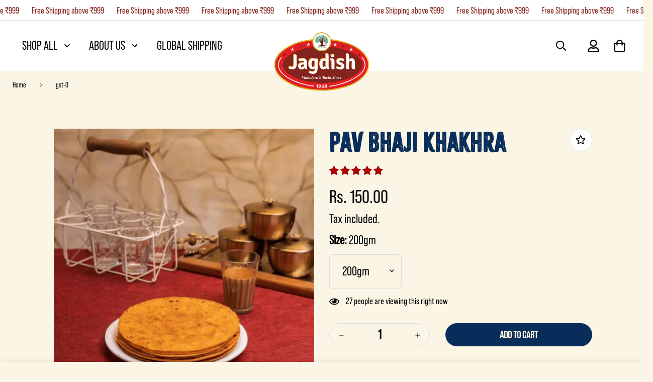

--- FILE ---
content_type: text/html; charset=utf-8
request_url: https://jagdishfarshan.com/products/punjabi-khakhra
body_size: 72962
content:

<!doctype html>
<html
  class="no-js supports-no-cookies"
  lang="en"
  data-template="product"
  
>
<head>
<!-- Gokwik theme code start -->
  <link rel="dns-prefetch" href="https://pdp.gokwik.co/">
  <link rel="dns-prefetch" href="https://api.gokwik.co">
    







  <script>
    window.gaTag = {ga4: ""}
    window.merchantInfo  = {
            mid: "1922y9dm8l9g",
            environment: "production",
            type: "merchantInfo",
      		storeId: "78471201085",
      		fbpixel: "351165737471514",
          }
    var productFormSelector = '';
    var cart = {"note":null,"attributes":{},"original_total_price":0,"total_price":0,"total_discount":0,"total_weight":0.0,"item_count":0,"items":[],"requires_shipping":false,"currency":"INR","items_subtotal_price":0,"cart_level_discount_applications":[],"checkout_charge_amount":0}
    var templateName = 'product'
  </script>

  <script src="https://pdp.gokwik.co/merchant-integration/build/merchant.integration.js?v4" defer></script>

  <script>
    if ('$' && '$' !== 'undefined') {
        const script = document.createElement('script');
        script.src = "https://www.googletagmanager.com/gtag/js?id="+ window.gaTag.ga4;
        script.defer = true;
        document.head.appendChild(script);
        window.dataLayer = window.dataLayer || [];
        function gtag(){dataLayer.push(arguments);}
        gtag('js', new Date());
        gtag('config', window.gaTag.ga4 ,{ 'groups': 'GA4','debug_mode':true });
    }
  </script>

  <script>
    window.addEventListener('gokwikLoaded', e => {
        let gkButtonCode = `
  <div class="gokwik-checkout" >
    <button type="button" class="btn disabled" disabled onclick="onCheckoutClick(this)">
      <span class="btn-text">
        <span>Checkout</span>
        <span></span>
      </span>
      <span class="pay-opt-icon"></span>
      <div style="display:none" class="addloadr" id="btn-loader">
        <div class="cir-loader">Loading..</div>
      </div>
    </button>
  </div>
`;
let parsedBtnCode = new DOMParser().parseFromString(gkButtonCode, 'text/html').querySelector('.gokwik-checkout');

    var buyNowButton = document.getElementById('gokwik-buy-now');
if (buyNowButton) {
    buyNowButton.disabled = false;
    buyNowButton.classList.remove('disabled');
}
      var gokwikCheckoutButtons = document.querySelectorAll('.gokwik-checkout button');
gokwikCheckoutButtons.forEach(function(button) {
    button.disabled = false;
    button.classList.remove('disabled');
});
    //Do Not Touch This Line
    let clicked = false;
    let gokwikAdsID = "";
    const gokwikCheckoutEnable = (arrayOfElement) => {
      if (arrayOfElement.length === 0) return null;
      if (arrayOfElement.length > 1) {
        arrayOfElement.forEach(data => {
          if (data) {
            let targetElement = document.querySelectorAll(data);
            if (targetElement.length >= 1) {
              targetElement.forEach(element => {
                
                element.addEventListener("click", () => {
                  if (!clicked && gokwikAdsID) {
                    clicked = true;
                    gtag('event', 'conversion', {
                      'send_to': gokwikAdsID.toString().trim(),
                      'value': 0.0,
                      'currency': '',
                      'transaction_id': ''
                    });
                  }
                });
              });
            }
          }
        });
      }
    };
    gokwikCheckoutEnable(["#gokwik-buy-now",".gokwik-checkout button"])
    gokwikSdk.on('modal_closed', ()=>{
        clicked = false;
    })

    const targetElement = document.querySelector("body");
      function debounce(func, delay) {
        let timeoutId;
        return function () {
          const context = this;
          const args = arguments;
          clearTimeout(timeoutId);
          timeoutId = setTimeout(function () {
            func.apply(context, args);
          }, delay);
        };
      }

      const observer = new MutationObserver(() => {
          const homeSelector = document.querySelector('#gokwik-buy-now');
    if(homeSelector){
    var disabledElements = document.querySelectorAll('.disabled');
      disabledElements.forEach(function (element) {
        element.removeAttribute('disabled');
        element.classList.remove('disabled');
      });
    }

     const addToCartButton = document.querySelector("button[name='add']");
const gokwikBuyNowButton = document.getElementById('gokwik-buy-now');
const gokwikBuyNowButtonSticky = document.querySelector('.prod__sticky-atc #gokwik-buy-now');

if ( addToCartButton && addToCartButton.textContent?.trim().toLowerCase().includes('sold out')) {
  gokwikBuyNowButton?.setAttribute('disabled', 'disabled');
  gokwikBuyNowButtonSticky?.setAttribute('disabled', 'disabled');
} else {
  gokwikBuyNowButton?.removeAttribute('disabled');
  gokwikBuyNowButtonSticky?.removeAttribute('disabled');
}



  let sidecart = document.querySelector('.hs-site-cart-popup-layout');
    let sideCartButtonParent = document.querySelector('.hs-checkout-purchase.checkout-x-buy-now-btn.hs-button-100-w.btn.hs-event-static');
       let buttonAdded = sideCartButtonParent && sideCartButtonParent.nextElementSibling && sideCartButtonParent.nextElementSibling.classList.contains('gokwik-checkout');
        if(sidecart){
            if(sideCartButtonParent && !buttonAdded){
                buttonAdded = true
                sideCartButtonParent.replaceWith(parsedBtnCode)
            }
        }

        debouncedMyTimer();
      });

      const debouncedMyTimer = debounce(() => {
        observer.disconnect();
        //Do Not Touch this function
    
        gokwikCheckoutEnable(["#gokwik-buy-now",".gokwik-checkout button"])
        var gokwikCheckoutButtons = document.querySelectorAll('.gokwik-checkout button');
gokwikCheckoutButtons.forEach(function(button) {
    button.disabled = false;
    button.classList.remove('disabled');
});
        observer.observe(targetElement, { childList: true, subtree: true });
      }, 700);

      const config = { childList: true, subtree: true };
      observer.observe(targetElement, config);
    });
  </script>



<style>
  
  .gokwik-checkout {
    width: 100%;
    display: flex;
    justify-content: center;
    flex-direction: column;
    align-items: end;
    margin-bottom: 10px;
  }
  .gokwik-checkout button {
    max-width:100%;
    width: 100%;
    border: none;
    display: flex;
    justify-content: center;
    align-items: center;
    background: #000000;
    position: relative;
    cursor: pointer;
    border-radius: 50px;
    height:50.25px;
  }
  #gokwik-buy-now.disabled, .gokwik-disabled{
    opacity:0.5;
    cursor: not-allowed;
    }
    .gokwik-checkout button:focus {
    outline: none;
  }
  .gokwik-checkout button > span {
    display: flex;
  }
  .gokwik-checkout button > span.btn-text {
    display: flex;
    flex-direction: column;
    color: #ffffff;
    align-items: center;
  }
  .gokwik-checkout button > span.btn-text > span:last-child {
  	padding-top: 2px;
      font-size: 10px;
line-height:10px;
white-space:nowrap;
  }
  .gokwik-checkout button > span.btn-text > span:first-child {
     font-size: 20px;
     Letter-spacing: 0rem;
line-height:20px;
text-transform:uppercase;
  }
  .gokwik-checkout button > span.pay-opt-icon img:first-child {
    margin-right: 10px;
    margin-left: 10px;
height:24px;
  }
  /*   Additional */
  .gokwik-checkout button.disabled{
    opacity:0.5;
    cursor: not-allowed;
    }
  .gokwik-checkout button.disabled .addloadr#btn-loader{
     display: flex!important;
  }
    #gokwik-buy-now.disabled .addloadr#btn-loader{
     display: flex!important;
  }
      #gokwik-buy-now:disabled{
     cursor: not-allowed;
  }

.hs-footer-layout .gokwik-checkout button{
  border-radius:0px;
}
.scd__footer.pb-2.px-6 .gokwik-checkout button > span.btn-text > span:first-child{
   font-size:25px;
   line-height:25px;
   text-transform:capitalize;
   font-weight: 500;
}

  

  
   #gokwik-buy-now {
     background: #092d5a;
     width: 100%;
     color: #FFFFFF;
     cursor: pointer;
     line-height: 1;
     border: none;
     font-size: 20px;
     Letter-spacing: 0rem;
line-height:20px;
text-transform:uppercase;
      border-radius: 46px;
    height:46px;
      margin-bottom: 10px;
     Position:relative;
     

   }


  
  /* Loader CSS */
    #btn-loader{
      display: none;
      position: absolute;
      top: 0;
      bottom: 0;
      left: 0;
      right: 0;
      justify-content: center;
      align-items: center;
      background:#000000;
      border-radius:50px;

    }

  .cir-loader,
  .cir-loader:after {
    border-radius: 50%;
    width: 35px;
    height: 35px;
  }
  .cir-loader {
    margin: 6px auto;
    font-size: 10px;
    position: relative;
    text-indent: -9999em;
    border-top: 0.5em solid rgba(255, 255, 255, 0.2);
    border-right: 0.5em solid rgba(255, 255, 255, 0.2);
    border-bottom: 0.5em solid rgba(255, 255, 255, 0.2);
    border-left: 0.5em solid #ffffff;
    -webkit-transform: translateZ(0);
    -ms-transform: translateZ(0);
    transform: translateZ(0);
    -webkit-animation: load8 1.1s infinite linear;
    animation: load8 1.1s infinite linear;
  }
  @-webkit-keyframes load8 {
    0% {
      -webkit-transform: rotate(0deg);
      transform: rotate(0deg);
    }
    100% {
      -webkit-transform: rotate(360deg);
      transform: rotate(360deg);
    }
  }
  @keyframes load8 {
    0% {
      -webkit-transform: rotate(0deg);
      transform: rotate(0deg);
    }
    100% {
      -webkit-transform: rotate(360deg);
      transform: rotate(360deg);
    }
  }
</style>




 <!-- Gokwik theme code End -->


  <!-- Google tag (gtag.js) -->
<script async src="https://www.googletagmanager.com/gtag/js?id=G-VFY3P6LGYL"></script>
<script>
  window.dataLayer = window.dataLayer || [];
  function gtag(){dataLayer.push(arguments);}
  gtag('js', new Date());

  gtag('config', 'G-VFY3P6LGYL');
</script>

<!-- Global site tag (gtag.js) - Google Ads: 11391524770 -->

<script async src="https://www.googletagmanager.com/gtag/js?id=AW-11391524770"></script>

<script>

  window.dataLayer = window.dataLayer || [];

  function gtag(){dataLayer.push(arguments);}

  gtag('js', new Date());

  gtag('config', 'AW-11391524770', {'allow_enhanced_conversions': true}, {'send_page_view': false});

</script>

  <!-- google dynamic remarketing tag for theme.liquid -->

<script type="text/javascript">
  var json_product = {"id":9512476901693,"title":"Pav Bhaji Khakhra","handle":"punjabi-khakhra","description":"\u003cp\u003e\u003cbr\u003e\u003c\/p\u003e\n\u003cul\u003e\n\u003cli\u003e\u003cspan\u003eMade from whole wheat flour and minimal seasoning Offers a crispy texture that is characteristic of traditional Khakhras \u003c\/span\u003e\u003c\/li\u003e\n\u003cli\u003e\u003cspan\u003eProvides a neutral base for those who prefer a milder taste or wish to customize their snack experience \u003c\/span\u003e\u003c\/li\u003e\n\u003cli\u003e\u003cspan\u003ePerfect for enjoying on its own or pairing with spreads, dips, or toppings according to personal preference \u003c\/span\u003e\u003c\/li\u003e\n\u003cli\u003e\u003cspan\u003eOffers a light and crunchy snack option that can be enjoyed any time of the day \u003c\/span\u003e\u003c\/li\u003e\n\u003cli\u003e\u003cspan\u003eOften enjoyed as a light snack with tea \u003c\/span\u003e\u003c\/li\u003e\n\u003c\/ul\u003e","published_at":"2024-06-19T14:43:47+05:30","created_at":"2024-06-19T13:09:56+05:30","vendor":"Jagdish Farshan","type":"snacks","tags":["Khakhara","savouries","shop all","tea time snacks"],"price":15000,"price_min":15000,"price_max":15000,"available":true,"price_varies":false,"compare_at_price":null,"compare_at_price_min":0,"compare_at_price_max":0,"compare_at_price_varies":false,"variants":[{"id":48977120461117,"title":"200gm","option1":"200gm","option2":null,"option3":null,"sku":"6576","requires_shipping":true,"taxable":true,"featured_image":null,"available":true,"name":"Pav Bhaji Khakhra - 200gm","public_title":"200gm","options":["200gm"],"price":15000,"weight":200,"compare_at_price":null,"inventory_management":"shopify","barcode":null,"requires_selling_plan":false,"selling_plan_allocations":[]}],"images":["\/\/jagdishfarshan.com\/cdn\/shop\/files\/Moong_Khakhra.png?v=1718788416"],"featured_image":"\/\/jagdishfarshan.com\/cdn\/shop\/files\/Moong_Khakhra.png?v=1718788416","options":["Size"],"media":[{"alt":null,"id":38964406616381,"position":1,"preview_image":{"aspect_ratio":1.0,"height":2048,"width":2048,"src":"\/\/jagdishfarshan.com\/cdn\/shop\/files\/Moong_Khakhra.png?v=1718788416"},"aspect_ratio":1.0,"height":2048,"media_type":"image","src":"\/\/jagdishfarshan.com\/cdn\/shop\/files\/Moong_Khakhra.png?v=1718788416","width":2048}],"requires_selling_plan":false,"selling_plan_groups":[],"content":"\u003cp\u003e\u003cbr\u003e\u003c\/p\u003e\n\u003cul\u003e\n\u003cli\u003e\u003cspan\u003eMade from whole wheat flour and minimal seasoning Offers a crispy texture that is characteristic of traditional Khakhras \u003c\/span\u003e\u003c\/li\u003e\n\u003cli\u003e\u003cspan\u003eProvides a neutral base for those who prefer a milder taste or wish to customize their snack experience \u003c\/span\u003e\u003c\/li\u003e\n\u003cli\u003e\u003cspan\u003ePerfect for enjoying on its own or pairing with spreads, dips, or toppings according to personal preference \u003c\/span\u003e\u003c\/li\u003e\n\u003cli\u003e\u003cspan\u003eOffers a light and crunchy snack option that can be enjoyed any time of the day \u003c\/span\u003e\u003c\/li\u003e\n\u003cli\u003e\u003cspan\u003eOften enjoyed as a light snack with tea \u003c\/span\u003e\u003c\/li\u003e\n\u003c\/ul\u003e"};
</script>
<script>
  var ecomm_prodid=[];
  for(var i=0;i<json_product.variants.length;i++)
    ecomm_prodid.push('shopify_IN_9512476901693_'+json_product.variants[i].id);
</script>
<script type="text/javascript">
  var google_tag_params = {
    ecomm_prodid: ecomm_prodid,
    ecomm_pagetype: 'product',
    ecomm_totalvalue: parseFloat('150.00')
  };
</script>

<script>
  gtag('event', 'page_view', {'send_to': 'AW-11391524770',
                              'ecomm_prodid':window.google_tag_params.ecomm_prodid,
                              'ecomm_pagetype': window.google_tag_params.ecomm_pagetype,
                              'ecomm_totalvalue':window.google_tag_params.ecomm_totalvalue
                             });
</script>
 
<link rel='preconnect dns-prefetch' href='https://api.config-security.com/' crossorigin />
<link rel='preconnect dns-prefetch' href='https://conf.config-security.com/' crossorigin />
<link rel='preconnect dns-prefetch' href='https://triplewhale-pixel.web.app/' crossorigin />
<script>
/* >> TriplePixel :: start*/
window.TriplePixelData={TripleName:"jagdishfarshan.myshopify.com",ver:"1.9"},function(W,H,A,L,E,_,B,N){function O(U,T,P,H,R){void 0===R&&(R=!1),H=new XMLHttpRequest,P?(H.open("POST",U,!0),H.setRequestHeader("Content-Type","application/json")):H.open("GET",U,!0),H.send(JSON.stringify(P||{})),H.onreadystatechange=function(){4===H.readyState&&200===H.status?(R=H.responseText,U.includes(".txt")?eval(R):P||(N[B]=R)):(299<H.status||H.status<200)&&T&&!R&&(R=!0,O(U,T-1,P))}}if(N=window,!N[H+"sn"]){N[H+"sn"]=1;try{A.setItem(H,1+(0|A.getItem(H)||0)),(E=JSON.parse(A.getItem(H+"U")||"[]")).push(location.href),A.setItem(H+"U",JSON.stringify(E))}catch(e){}var i,m,p;A.getItem('"!nC`')||(_=A,A=N,A[H]||(L=function(){return Date.now().toString(36)+"_"+Math.random().toString(36)},E=A[H]=function(t,e){return"State"==t?E.s:(W=L(),(E._q=E._q||[]).push([W,t,e]),W)},E.s="Installed",E._q=[],E.ch=W,B="configSecurityConfModel",N[B]=1,O("https://conf.config-security.com/model",5),i=L(),m=A[atob("c2NyZWVu")],_.setItem("di_pmt_wt",i),p={id:i,action:"profile",avatar:_.getItem("auth-security_rand_salt_"),time:m[atob("d2lkdGg=")]+":"+m[atob("aGVpZ2h0")],host:A.TriplePixelData.TripleName,url:window.location.href,ref:document.referrer,ver:window.TriplePixelData.ver},O("https://api.config-security.com/",5,p),O("https://triplewhale-pixel.web.app/dot1.9.txt",5)))}}("","TriplePixel",localStorage);
/* << TriplePixel :: end*/
</script><script src='' async></script>
        
  <meta charset="utf-8">
  <meta http-equiv="X-UA-Compatible" content="IE=edge">
  <meta name="viewport" content="width=device-width, initial-scale=1, maximum-scale=1.0, user-scalable=0">
  <meta name="theme-color" content="#000000"><link rel="canonical" href="https://jagdishfarshan.com/products/punjabi-khakhra"><link rel="preload" as="style" href="//jagdishfarshan.com/cdn/shop/t/39/assets/product-template.css?v=127339278097496610631759485489"><link rel="preload" as="style" href="//jagdishfarshan.com/cdn/shop/t/39/assets/theme.css?v=173563019137251019591767004341">


<link rel="dns-prefetch" href="https://jagdishfarshan.com/products/punjabi-khakhra" crossorigin>
<link rel="dns-prefetch" href="https://cdn.shopify.com" crossorigin>
<link rel="preconnect" href="https://jagdishfarshan.com/products/punjabi-khakhra" crossorigin>
<link rel="preconnect" href="https://cdn.shopify.com" crossorigin>
<link rel="preload" as="style" href="//jagdishfarshan.com/cdn/shop/t/39/assets/chunk.css?v=39444669953568584021768304854">
<link rel="preload" as="script" href="//jagdishfarshan.com/cdn/shop/t/39/assets/app.min.js?v=74502586755104031401759485489">

<link rel="preload" as="script" href="//jagdishfarshan.com/cdn/shop/t/39/assets/lazy-image.min.js?v=111603181540343972631759485489">

<link rel="shortcut icon" href="//jagdishfarshan.com/cdn/shop/files/banyan_tree_icon_1.png?crop=center&height=32&v=1722587826&width=32" type="image/png"><title class="product">Punjabi Khakhra – Crispy Spiced Khakhra Snack | Jagdish Farshan</title><meta name="description" content="Buy Punjabi Khakhra from Jagdish Farshan — crispy, flavorful khakhra spiced with traditional Punjabi seasonings. Perfect snack for tea time, parties and everyday munching."><meta property="og:site_name" content="Jagdish Farshan ">
<meta property="og:url" content="https://jagdishfarshan.com/products/punjabi-khakhra">
<meta property="og:title" content="Punjabi Khakhra – Crispy Spiced Khakhra Snack | Jagdish Farshan">
<meta property="og:type" content="product">
<meta property="og:description" content="Buy Punjabi Khakhra from Jagdish Farshan — crispy, flavorful khakhra spiced with traditional Punjabi seasonings. Perfect snack for tea time, parties and everyday munching."><meta property="og:image" content="http://jagdishfarshan.com/cdn/shop/files/Moong_Khakhra.png?v=1718788416">
<meta property="og:image:secure_url" content="https://jagdishfarshan.com/cdn/shop/files/Moong_Khakhra.png?v=1718788416">
<meta property="og:image:width" content="2048">
<meta property="og:image:height" content="2048"><meta property="og:price:amount" content="150.00">
<meta property="og:price:currency" content="INR"><meta name="twitter:site" content="@Jagdishfarshan/"><meta name="twitter:card" content="summary_large_image">
<meta name="twitter:title" content="Punjabi Khakhra – Crispy Spiced Khakhra Snack | Jagdish Farshan">
<meta name="twitter:description" content="Buy Punjabi Khakhra from Jagdish Farshan — crispy, flavorful khakhra spiced with traditional Punjabi seasonings. Perfect snack for tea time, parties and everyday munching.">

<style media="print" id="mn-font-style">
  @font-face {  font-family: SF-Heading-font;  font-weight:https://cdn.shopify.com/s/files/1/0784/7120/1085/files/CitrusGothic-Regular.ttf?v=1701841847;  src: url(https://cdn.shopify.com/s/files/1/0784/7120/1085/files/CitrusGothic-Regular.ttf?v=1701841847);  font-display: swap;}:root {  --font-stack-header: SF-Heading-font;  --font-weight-header: 600;}@font-face {  font-family: SF-Body-font;  font-weight:https://cdn.shopify.com/s/files/1/0784/7120/1085/files/Bebas_Neue_Pro_Regular.otf?v=1708321995;  src: url(https://cdn.shopify.com/s/files/1/0784/7120/1085/files/Bebas_Neue_Pro_Regular.otf?v=1708321995);  font-display: swap;}:root {  --font-stack-body: 'SF-Body-font';  --font-weight-body: 500;;}
</style>
<style media="print" id="mn-critical-css">

  html{font-size:calc(var(--font-base-size,16) * 1px)}body{font-family:var(--font-stack-body)!important;font-weight:var(--font-weight-body);font-style:var(--font-style-body);color:var(--color-body-text);font-size:calc(var(--font-base-size,16) * 1px);line-height:calc(var(--base-line-height) * 1px);scroll-behavior:smooth}body .h1,body .h2,body .h3,body .h4,body .h5,body .h6,body h1,body h2,body h3,body h4,body h5,body h6{font-family:var(--font-stack-header);font-weight:var(--font-weight-header);font-style:var(--font-style-header);color:var(--color-heading-text);line-height:normal}body .h1,body h1{font-size:calc(((var(--font-h1-mobile))/ (var(--font-base-size))) * 1rem)}body .h2,body h2{font-size:calc(((var(--font-h2-mobile))/ (var(--font-base-size))) * 1rem)}body .h3,body h3{font-size:calc(((var(--font-h3-mobile))/ (var(--font-base-size))) * 1rem)}body .h4,body h4{font-size:calc(((var(--font-h4-mobile))/ (var(--font-base-size))) * 1rem)}body .h5,body h5{font-size:calc(((var(--font-h5-mobile))/ (var(--font-base-size))) * 1rem)}body .h6,body h6{font-size:calc(((var(--font-h6-mobile))/ (var(--font-base-size))) * 1rem);line-height:1.4}@media only screen and (min-width:768px){body .h1,body h1{font-size:calc(((var(--font-h1-desktop))/ (var(--font-base-size))) * 1rem)}body .h2,body h2{font-size:calc(((var(--font-h2-desktop))/ (var(--font-base-size))) * 1rem)}body .h3,body h3{font-size:calc(((var(--font-h3-desktop))/ (var(--font-base-size))) * 1rem)}body .h4,body h4{font-size:calc(((var(--font-h4-desktop))/ (var(--font-base-size))) * 1rem)}body .h5,body h5{font-size:calc(((var(--font-h5-desktop))/ (var(--font-base-size))) * 1rem)}body .h6,body h6{font-size:calc(((var(--font-h6-desktop))/ (var(--font-base-size))) * 1rem)}}.swiper-wrapper{display:flex}.swiper-container:not(.swiper-container-initialized) .swiper-slide{width:calc(100% / var(--items,1));flex:0 0 auto}@media (max-width:1023px){.swiper-container:not(.swiper-container-initialized) .swiper-slide{min-width:40vw;flex:0 0 auto}}@media (max-width:767px){.swiper-container:not(.swiper-container-initialized) .swiper-slide{min-width:66vw;flex:0 0 auto}}.opacity-0{opacity:0}.opacity-100{opacity:1!important;}.placeholder-background{position:absolute;top:0;right:0;bottom:0;left:0;pointer-events:none}.placeholder-background--animation{background-color:#000;animation:placeholder-background-loading 1.5s infinite linear}[data-image-loading]{position:relative}[data-image-loading] img.lazyload{opacity:0}[data-image-loading] img.lazyloaded{opacity:1}.no-js [data-image-loading]{animation-name:none}.lazyload--fade-in{opacity:0;transition:.25s all}.lazyload--fade-in.lazyloaded{opacity:1}@media (min-width:768px){.hidden.md\:block{display:block!important}.hidden.md\:flex{display:flex!important}.hidden.md\:grid{display:grid!important}}@media (min-width:1024px){.hidden.lg\:block{display:block!important}.hidden.lg\:flex{display:flex!important}.hidden.lg\:grid{display:grid!important}}@media (min-width:1280px){.hidden.xl\:block{display:block!important}.hidden.xl\:flex{display:flex!important}.hidden.xl\:grid{display:grid!important}}

  h1, .h1,
  h2, .h2,
  h3, .h3,
  h4, .h4,
  h5, .h5,
  h6, .h6 {
    letter-spacing: 1px;
  }
 .cus-radio{
   display:none;
 }
.variant-bg{background-color:black;color:white !important;border-radius: 77px;}
.bg-ar select{
  background-image:url('https://cdn.shopify.com/s/files/1/0784/7120/1085/files/Arrow_down_sign_to_navigate.png?v=1701944636');
}
.w20{width:20%}

.product-tabs__header{
  align-items:start;
} 
.sf-tab-header-btn{
  position: relative;
    transition: all 0.3s;
    padding: 1rem;
    border-radius: 50%;
    background-color: #ffff;
  margin-left: 0.4rem !important;
    margin-right: 0.4rem !important;
    font-size: 14px;
margin:10px;
    border: 3px solid black;
}
.w60{
    width: 60%;
    align-items: flex-end;
    display: flex;
    justify-content: flex-end;}  
@media screen and (min-width: 768px) { 
  .f-tabs{
    flex-direction:row;
  }
     .f-tabs  .justify-end{
      justify-content: flex-start;
    }
  #anime{
  margin-top:10px;
 }}
@media screen and (max-width: 767px) {
 #anime{
     margin-top:5px;
 }
 .sf-tab-header{
   display:block;
   padding:5px !important;
 }
  .sf-tab-header-btn{ padding:5px !important;}
  .tab-hname{line-height:20px;}
  .w-95{
    width:100%;
  }
 .tab-icon{width:25%;} 
.w50{width:100%;}
.w50 .text-right {
    text-align:center;
    margin-bottom:0;
}  
  .w60{width: 100%;
        align-items: center;
        display: flex;
        justify-content: center;
    }  
    .w60 .justify-end{
    justify-content: center!important;
}
  .w60 p{
    font-size:20px;
    line-height:20px;
  }
  .w60 .content__heading{
    font-size:28px;
    line-height:28px;
  }
  .f-tabs{
    flex-direction:column;
  }
  .w60 .text-right {
    text-align: left;
}
  .w50 .text-left {text-align:center;} 
   .w60 .text-right {text-align:center;} 
}
.backg{background-image: url("https://cdn.shopify.com/s/files/1/0784/7120/1085/files/Group_128.png?v=1704176869");
       background-color:#f93c20;
      background-position:center;
      padding-bottom:5px;}
.f-tabs .product-tabs__header
{margin-bottom:10px;
column-gap: 5px;
}

.sf-tab-headerr.active{background-color:#FFC824;color:white!important}
 .add-to-cart{
   background-color:#191919;
   color:#FFFFFF;
   border-radius:77px;
 }
</style>

  <script>
  // https://codebeautify.org/jsviewer

  function _debounce(fn, wait = 300) {
    let t;
    return (...args) => {
      clearTimeout(t);
      t = setTimeout(() => fn.apply(this, args), wait);
    };
  }

  try {
    window.MinimogSettings = window.MinimogSettings || {};
    window.___mnag = 'userA' + (window.___mnag1 || '') + 'gent';

    var _mh = document.querySelector('header.sf-header__mobile');
    var _dh = document.querySelector('header.sf-header__desktop');
    // Set header height
    function _shh() {
      if (!_mh || !_dh) {
        _mh = document.querySelector('header.sf-header__mobile');
        _dh = document.querySelector('header.sf-header__desktop');
      }
      // Header
      var _hd = window.innerWidth < 1024 ? _mh : _dh;
      if (_hd) {
        document.documentElement.style.setProperty('--sf-header-height', _hd.offsetHeight + 'px');
        window.MinimogSettings.headerHeight = _hd.offsetHeight;
      }
    }

    // setTopbarHeight
    function _stbh() {
      // Topbar
      var _tb = document.querySelector('.sf-topbar');
      if (_tb) {
        document.documentElement.style.setProperty('--sf-topbar-height', _tb.offsetHeight + 'px');
        window.MinimogSettings.topbarHeight = _tb.offsetHeight;
      }
    }

    // setAnnouncementHeight
    function _sah() {
      // announcement_bar
      var _ab = document.querySelector('.announcement-bar');
      if (_ab) {
        document.documentElement.style.setProperty('--sf-announcement-height', _ab.offsetHeight + 'px');
        window.MinimogSettings.topbarHeight = _ab.offsetHeight;
      }
    }

    // setMainContentPadding
    function _smcp() {
      // pageTemplate
      var _pt = document.documentElement.dataset.template;
      if (window.innerWidth >= 1024) {
        if (_dh && _dh.dataset.transparent === "true") {
          if (_pt === 'index' || _pt === 'collection') {
            document.documentElement.style.setProperty('--main-content-padding-top', '0px');
          }
        }
      } else {
        document.documentElement.style.removeProperty('--main-content-padding-top');
      }
    }

    // calculateSectionsHeight
    function _csh() {_shh();_stbh();_sah();_smcp();}
    window.addEventListener('resize', _debounce(_csh, 1000));

    document.documentElement.className = document.documentElement.className.replace('supports-no-cookies', 'supports-cookies').replace('no-js', 'js');
  } catch (error) {
    console.warn('Failed to execute critical scripts', error);
  }

  try {
    // Page speed agent
    var _nu = navigator[window.___mnag];
    var _psas = [
      {
        'b': 'ome-Li',
        'c': 'ghth',
        'd': 'ouse',
        'a': 'Chr',
      },
      {
        'd': 'hts',
        'a': 'Sp',
        'c': 'nsig',
        'b': 'eed I',
      },
      {
        'b': ' Lin',
        'd': '6_64',
        'a': 'X11;',
        'c': 'ux x8',
      }
    ];
    function __fn(i) {
      return Object.keys(_psas[i]).sort().reduce(function (a, c) { return a + _psas[i][c] }, '');
    }

    var __isPSA = (_nu.indexOf(__fn(0)) > -1 || _nu.indexOf(__fn(1)) > -1 || _nu.indexOf(__fn(2)) > -1);
    // var __isPSA = true

    window.___mnag = '!1';
    _psas = null;
  } catch (err) {
    var __isPSA = false;
    var _psas = null;
    window.___mnag = '!1';
  }

  // activateFontAndCriticalCSS
  function afnc() {
    // fontStyle & criticalStyle
    var cs = document.getElementById('mn-critical-css');
    var fs = document.getElementById('mn-font-style');
    if (cs) cs.media = 'all';
    if (fs) fs.media = 'all';
  }

  if (!__isPSA) afnc();

  // __activateStyle(this)
  function __as(l) {
    l.rel = 'stylesheet';
    l.media = 'all';
    l.removeAttribute('onload');
  }

  // _onChunkStyleLoad(this)
  function __ocsl(l) {
    if (!__isPSA) __as(l);
  }

  window.__isPSA = __isPSA;
</script>
<!-- Google tag (gtag.js) -->
<script async src="https://www.googletagmanager.com/gtag/js?id=G-VFY3P6LGYL"></script>
<script defer>
  window.dataLayer = window.dataLayer || [];
  function gtag(){dataLayer.push(arguments);}
  gtag('js', new Date());

  gtag('config', 'G-VFY3P6LGYL');
</script>
  <script type="text/javascript">
    (function(c,l,a,r,i,t,y){
        c[a]=c[a]||function(){(c[a].q=c[a].q||[]).push(arguments)};
        t=l.createElement(r);t.async=1;t.src="https://www.clarity.ms/tag/"+i;
        y=l.getElementsByTagName(r)[0];y.parentNode.insertBefore(t,y);
    })(window, document, "clarity", "script", "jcgz98qz0b");
</script>
  <!-- Meta Pixel Code -->
<script>
!function(f,b,e,v,n,t,s)
{if(f.fbq)return;n=f.fbq=function(){n.callMethod?
n.callMethod.apply(n,arguments):n.queue.push(arguments)};
if(!f._fbq)f._fbq=n;n.push=n;n.loaded=!0;n.version='2.0';
n.queue=[];t=b.createElement(e);t.async=!0;
t.src=v;s=b.getElementsByTagName(e)[0];
s.parentNode.insertBefore(t,s)}(window, document,'script',
'https://connect.facebook.net/en_US/fbevents.js');
fbq('init', '1073482264020245');
fbq('track', 'PageView');
</script>
<noscript><img height="1" width="1" style="display:none"
src="https://www.facebook.com/tr?id=1073482264020245&ev=PageView&noscript=1"
/></noscript>
<!-- End Meta Pixel Code -->

  <link href="//jagdishfarshan.com/cdn/shop/t/39/assets/theme.css?v=173563019137251019591767004341" rel="stylesheet" type="text/css" media="all" />
  <link href="//jagdishfarshan.com/cdn/shop/t/39/assets/chunk.css?v=39444669953568584021768304854" rel="stylesheet" type="text/css" media="all" />

  
<style data-shopify>:root {		/* BODY */		--base-line-height: 25;		/* PRIMARY COLORS */		--color-primary: #000000;		--plyr-color-main: #000000;		--color-primary-darker: #333333;		/* TEXT COLORS */		--color-body-text: #000000;		--color-heading-text: #000000;		--color-sub-text: #000000;		--color-text-link: #000000;		--color-text-link-hover: #000000;		/* BUTTON COLORS */		--color-btn-bg:  #000000;		--color-btn-bg-hover: #f1af00;		--color-btn-text: #ffffff;		--color-btn-text-hover: #ffffff;    	--color-btn-secondary-border: #000000;    	--color-btn-secondary-text: #000000;		--btn-letter-spacing: 0px;		--btn-border-radius: 50px;		--btn-border-width: 0px;		--btn-line-height: 17px;				/* PRODUCT COLORS */		--product-title-color: #000000;		--product-sale-price-color: #666666;		--product-regular-price-color: #000000;		--product-type-color: #666666;		--product-desc-color: #666666;		/* TOPBAR COLORS */		--color-topbar-background: #ffffff;		--color-topbar-text: #000000;		/* MENU BAR COLORS */		--color-menu-background: #000000;		--color-menu-text: #f8f8f8;		/* BORDER COLORS */		--color-border: #dedede;		/* FOOTER COLORS */		--color-footer-text: #83241e;		--color-footer-subtext: #83241e;		--color-footer-background: #f1af00;		--color-footer-link: #83241e;		--color-footer-link-hover: #83241e;		--color-footer-background-mobile: #f1af00;		/* FOOTER BOTTOM COLORS */		--color-footer-bottom-text: #83241e;		--color-footer-bottom-background: #f1af00;		--color-footer-bottom-background-mobile: #f1af00;		/* HEADER */		--color-header-text: #000000;		--color-header-transparent-text: #000000;		--color-main-background: #faf5e5;		--color-field-background: #ffffff;		--color-header-background: #ffffff;		--color-cart-wishlist-count: #ffffff;		--bg-cart-wishlist-count: #da3f3f;		--swatch-item-background-default: #f7f8fa;		--text-gray-400: #777777;		--text-gray-9b: #9b9b9b;		--text-black: #000000;		--text-white: #ffffff;		--bg-gray-400: #f7f8fa;		--bg-black: #000000;		--rounded-full: 9999px;		--border-color-1: #eeeeee;		--border-color-2: #b2b2b2;		--border-color-3: #d2d2d2;		--border-color-4: #737373;		--color-secondary: #666666;		--color-success: #3a8735;		--color-warning: #ff706b;		--color-info: #959595;		--color-disabled: #cecece;		--bg-disabled: #f7f7f7;		--bg-hover: #737373;		--bg-color-tooltip: #000000;		--text-color-tooltip: #ffffff;		--color-image-overlay: #000000;		--opacity-image-overlay: 0.2;		--theme-shadow: 0 5px 15px 0 rgba(0, 0, 0, 0.07);    	--arrow-select-box: url(//jagdishfarshan.com/cdn/shop/t/39/assets/ar-down.svg?v=92728264558441377851759485489);		/* FONT SIZES */		--font-base-size: 25;		--font-btn-size: 20px;		--font-btn-weight: 600;		--font-h1-desktop: 74;		--font-h1-mobile: 68;		--font-h2-desktop: 57;		--font-h2-mobile: 51;		--font-h3-desktop: 42;		--font-h3-mobile: 38;		--font-h4-desktop: 37;		--font-h4-mobile: 33;		--font-h5-desktop: 31;		--font-h5-mobile: 28;		--font-h6-desktop: 29;		--font-h6-mobile: 26;    	--arrow-down-url: url(//jagdishfarshan.com/cdn/shop/t/39/assets/arrow-down.svg?v=157552497485556416461759485489);    	--arrow-down-white-url: url(//jagdishfarshan.com/cdn/shop/t/39/assets/arrow-down-white.svg?v=70535736727834135531759485489);    	--product-title-line-clamp: 2;		--spacing-sections-desktop: 60px;        --spacing-sections-tablet: 45px;        --spacing-sections-mobile: 30px;	}
</style><link media="print" onload="this.media = 'all'" rel="stylesheet" href="//jagdishfarshan.com/cdn/shop/t/39/assets/product-template.css?v=127339278097496610631759485489"><link type="text/css" href="//jagdishfarshan.com/cdn/shop/t/39/assets/custom.css?v=111603181540343972631759485489" rel="stylesheet">

<style data-shopify>body {
    --container-width: 1100;
    --fluid-container-width: 1280px;
    --fluid-container-offset: 65px;
    background-color: #faf5e5;
  }
  [style*="--aspect-ratio"]:before {
    padding-top: calc(100% / (0.0001 + var(--aspect-ratio, 16/9)));
  }
  @media ( max-width: 767px ) {
    [style*="--aspect-ratio"]:before {
      padding-top: calc(100% / (0.0001 + var(--aspect-ratio-mobile, var(--aspect-ratio, 16/9)) ));
    }
  }</style>


  <script src="//jagdishfarshan.com/cdn/shop/t/39/assets/theme-global.js?v=72576541077955026651759485489" defer="defer"></script>
  <script src="//jagdishfarshan.com/cdn/shop/t/39/assets/product-form.min.js?v=142644972347708315361759485489" defer="defer"></script>

  <script>window.performance && window.performance.mark && window.performance.mark('shopify.content_for_header.start');</script><meta name="google-site-verification" content="sKCHbG51uHqxBcMvI4FhhbHn008RFhRnutNglTkKOQU">
<meta id="shopify-digital-wallet" name="shopify-digital-wallet" content="/78471201085/digital_wallets/dialog">
<link rel="alternate" type="application/json+oembed" href="https://jagdishfarshan.com/products/punjabi-khakhra.oembed">
<script async="async" src="/checkouts/internal/preloads.js?locale=en-IN"></script>
<script id="shopify-features" type="application/json">{"accessToken":"0185a23f2e806c39cd9022a0a46a645a","betas":["rich-media-storefront-analytics"],"domain":"jagdishfarshan.com","predictiveSearch":true,"shopId":78471201085,"locale":"en"}</script>
<script>var Shopify = Shopify || {};
Shopify.shop = "jagdishfarshan.myshopify.com";
Shopify.locale = "en";
Shopify.currency = {"active":"INR","rate":"1.0"};
Shopify.country = "IN";
Shopify.theme = {"name":"Copy of GOKWIK\u003c\u003eFINAL","id":181829599549,"schema_name":"Minimog - OS 2.0","schema_version":"3.0.1","theme_store_id":null,"role":"main"};
Shopify.theme.handle = "null";
Shopify.theme.style = {"id":null,"handle":null};
Shopify.cdnHost = "jagdishfarshan.com/cdn";
Shopify.routes = Shopify.routes || {};
Shopify.routes.root = "/";</script>
<script type="module">!function(o){(o.Shopify=o.Shopify||{}).modules=!0}(window);</script>
<script>!function(o){function n(){var o=[];function n(){o.push(Array.prototype.slice.apply(arguments))}return n.q=o,n}var t=o.Shopify=o.Shopify||{};t.loadFeatures=n(),t.autoloadFeatures=n()}(window);</script>
<script id="shop-js-analytics" type="application/json">{"pageType":"product"}</script>
<script defer="defer" async type="module" src="//jagdishfarshan.com/cdn/shopifycloud/shop-js/modules/v2/client.init-shop-cart-sync_BN7fPSNr.en.esm.js"></script>
<script defer="defer" async type="module" src="//jagdishfarshan.com/cdn/shopifycloud/shop-js/modules/v2/chunk.common_Cbph3Kss.esm.js"></script>
<script defer="defer" async type="module" src="//jagdishfarshan.com/cdn/shopifycloud/shop-js/modules/v2/chunk.modal_DKumMAJ1.esm.js"></script>
<script type="module">
  await import("//jagdishfarshan.com/cdn/shopifycloud/shop-js/modules/v2/client.init-shop-cart-sync_BN7fPSNr.en.esm.js");
await import("//jagdishfarshan.com/cdn/shopifycloud/shop-js/modules/v2/chunk.common_Cbph3Kss.esm.js");
await import("//jagdishfarshan.com/cdn/shopifycloud/shop-js/modules/v2/chunk.modal_DKumMAJ1.esm.js");

  window.Shopify.SignInWithShop?.initShopCartSync?.({"fedCMEnabled":true,"windoidEnabled":true});

</script>
<script>(function() {
  var isLoaded = false;
  function asyncLoad() {
    if (isLoaded) return;
    isLoaded = true;
    var urls = ["https:\/\/s3.ap-south-1.amazonaws.com\/media.intelliticks.com\/company\/FReJnwfxgXpx5yDCr_c\/shopify\/qr-tracking.js?shop=jagdishfarshan.myshopify.com","https:\/\/s3.ap-south-1.amazonaws.com\/media.intelliticks.com\/company\/FReJnwfxgXpx5yDCr_c\/shopify\/qr-snippet.js?shop=jagdishfarshan.myshopify.com"];
    for (var i = 0; i < urls.length; i++) {
      var s = document.createElement('script');
      s.type = 'text/javascript';
      s.async = true;
      s.src = urls[i];
      var x = document.getElementsByTagName('script')[0];
      x.parentNode.insertBefore(s, x);
    }
  };
  if(window.attachEvent) {
    window.attachEvent('onload', asyncLoad);
  } else {
    window.addEventListener('load', asyncLoad, false);
  }
})();</script>
<script id="__st">var __st={"a":78471201085,"offset":19800,"reqid":"b8f7ec9d-2fec-4df0-8242-c7d94ca4abbc-1769906187","pageurl":"jagdishfarshan.com\/products\/punjabi-khakhra","u":"a3e397a60763","p":"product","rtyp":"product","rid":9512476901693};</script>
<script>window.ShopifyPaypalV4VisibilityTracking = true;</script>
<script id="captcha-bootstrap">!function(){'use strict';const t='contact',e='account',n='new_comment',o=[[t,t],['blogs',n],['comments',n],[t,'customer']],c=[[e,'customer_login'],[e,'guest_login'],[e,'recover_customer_password'],[e,'create_customer']],r=t=>t.map((([t,e])=>`form[action*='/${t}']:not([data-nocaptcha='true']) input[name='form_type'][value='${e}']`)).join(','),a=t=>()=>t?[...document.querySelectorAll(t)].map((t=>t.form)):[];function s(){const t=[...o],e=r(t);return a(e)}const i='password',u='form_key',d=['recaptcha-v3-token','g-recaptcha-response','h-captcha-response',i],f=()=>{try{return window.sessionStorage}catch{return}},m='__shopify_v',_=t=>t.elements[u];function p(t,e,n=!1){try{const o=window.sessionStorage,c=JSON.parse(o.getItem(e)),{data:r}=function(t){const{data:e,action:n}=t;return t[m]||n?{data:e,action:n}:{data:t,action:n}}(c);for(const[e,n]of Object.entries(r))t.elements[e]&&(t.elements[e].value=n);n&&o.removeItem(e)}catch(o){console.error('form repopulation failed',{error:o})}}const l='form_type',E='cptcha';function T(t){t.dataset[E]=!0}const w=window,h=w.document,L='Shopify',v='ce_forms',y='captcha';let A=!1;((t,e)=>{const n=(g='f06e6c50-85a8-45c8-87d0-21a2b65856fe',I='https://cdn.shopify.com/shopifycloud/storefront-forms-hcaptcha/ce_storefront_forms_captcha_hcaptcha.v1.5.2.iife.js',D={infoText:'Protected by hCaptcha',privacyText:'Privacy',termsText:'Terms'},(t,e,n)=>{const o=w[L][v],c=o.bindForm;if(c)return c(t,g,e,D).then(n);var r;o.q.push([[t,g,e,D],n]),r=I,A||(h.body.append(Object.assign(h.createElement('script'),{id:'captcha-provider',async:!0,src:r})),A=!0)});var g,I,D;w[L]=w[L]||{},w[L][v]=w[L][v]||{},w[L][v].q=[],w[L][y]=w[L][y]||{},w[L][y].protect=function(t,e){n(t,void 0,e),T(t)},Object.freeze(w[L][y]),function(t,e,n,w,h,L){const[v,y,A,g]=function(t,e,n){const i=e?o:[],u=t?c:[],d=[...i,...u],f=r(d),m=r(i),_=r(d.filter((([t,e])=>n.includes(e))));return[a(f),a(m),a(_),s()]}(w,h,L),I=t=>{const e=t.target;return e instanceof HTMLFormElement?e:e&&e.form},D=t=>v().includes(t);t.addEventListener('submit',(t=>{const e=I(t);if(!e)return;const n=D(e)&&!e.dataset.hcaptchaBound&&!e.dataset.recaptchaBound,o=_(e),c=g().includes(e)&&(!o||!o.value);(n||c)&&t.preventDefault(),c&&!n&&(function(t){try{if(!f())return;!function(t){const e=f();if(!e)return;const n=_(t);if(!n)return;const o=n.value;o&&e.removeItem(o)}(t);const e=Array.from(Array(32),(()=>Math.random().toString(36)[2])).join('');!function(t,e){_(t)||t.append(Object.assign(document.createElement('input'),{type:'hidden',name:u})),t.elements[u].value=e}(t,e),function(t,e){const n=f();if(!n)return;const o=[...t.querySelectorAll(`input[type='${i}']`)].map((({name:t})=>t)),c=[...d,...o],r={};for(const[a,s]of new FormData(t).entries())c.includes(a)||(r[a]=s);n.setItem(e,JSON.stringify({[m]:1,action:t.action,data:r}))}(t,e)}catch(e){console.error('failed to persist form',e)}}(e),e.submit())}));const S=(t,e)=>{t&&!t.dataset[E]&&(n(t,e.some((e=>e===t))),T(t))};for(const o of['focusin','change'])t.addEventListener(o,(t=>{const e=I(t);D(e)&&S(e,y())}));const B=e.get('form_key'),M=e.get(l),P=B&&M;t.addEventListener('DOMContentLoaded',(()=>{const t=y();if(P)for(const e of t)e.elements[l].value===M&&p(e,B);[...new Set([...A(),...v().filter((t=>'true'===t.dataset.shopifyCaptcha))])].forEach((e=>S(e,t)))}))}(h,new URLSearchParams(w.location.search),n,t,e,['guest_login'])})(!0,!0)}();</script>
<script integrity="sha256-4kQ18oKyAcykRKYeNunJcIwy7WH5gtpwJnB7kiuLZ1E=" data-source-attribution="shopify.loadfeatures" defer="defer" src="//jagdishfarshan.com/cdn/shopifycloud/storefront/assets/storefront/load_feature-a0a9edcb.js" crossorigin="anonymous"></script>
<script data-source-attribution="shopify.dynamic_checkout.dynamic.init">var Shopify=Shopify||{};Shopify.PaymentButton=Shopify.PaymentButton||{isStorefrontPortableWallets:!0,init:function(){window.Shopify.PaymentButton.init=function(){};var t=document.createElement("script");t.src="https://jagdishfarshan.com/cdn/shopifycloud/portable-wallets/latest/portable-wallets.en.js",t.type="module",document.head.appendChild(t)}};
</script>
<script data-source-attribution="shopify.dynamic_checkout.buyer_consent">
  function portableWalletsHideBuyerConsent(e){var t=document.getElementById("shopify-buyer-consent"),n=document.getElementById("shopify-subscription-policy-button");t&&n&&(t.classList.add("hidden"),t.setAttribute("aria-hidden","true"),n.removeEventListener("click",e))}function portableWalletsShowBuyerConsent(e){var t=document.getElementById("shopify-buyer-consent"),n=document.getElementById("shopify-subscription-policy-button");t&&n&&(t.classList.remove("hidden"),t.removeAttribute("aria-hidden"),n.addEventListener("click",e))}window.Shopify?.PaymentButton&&(window.Shopify.PaymentButton.hideBuyerConsent=portableWalletsHideBuyerConsent,window.Shopify.PaymentButton.showBuyerConsent=portableWalletsShowBuyerConsent);
</script>
<script data-source-attribution="shopify.dynamic_checkout.cart.bootstrap">document.addEventListener("DOMContentLoaded",(function(){function t(){return document.querySelector("shopify-accelerated-checkout-cart, shopify-accelerated-checkout")}if(t())Shopify.PaymentButton.init();else{new MutationObserver((function(e,n){t()&&(Shopify.PaymentButton.init(),n.disconnect())})).observe(document.body,{childList:!0,subtree:!0})}}));
</script>
<script id='scb4127' type='text/javascript' async='' src='https://jagdishfarshan.com/cdn/shopifycloud/privacy-banner/storefront-banner.js'></script>
<script>window.performance && window.performance.mark && window.performance.mark('shopify.content_for_header.end');</script>

  <style type='text/css'>
  .baCountry{width:30px;height:20px;display:inline-block;vertical-align:middle;margin-right:6px;background-size:30px!important;border-radius:4px;background-repeat:no-repeat}
  .baCountry-traditional .baCountry{background-image:url(https://cdn.shopify.com/s/files/1/0194/1736/6592/t/1/assets/ba-flags.png?=14261939516959647149);height:19px!important}
  .baCountry-modern .baCountry{background-image:url(https://cdn.shopify.com/s/files/1/0194/1736/6592/t/1/assets/ba-flags.png?=14261939516959647149)}
  .baCountry-NO-FLAG{background-position:0 0}.baCountry-AD{background-position:0 -20px}.baCountry-AED{background-position:0 -40px}.baCountry-AFN{background-position:0 -60px}.baCountry-AG{background-position:0 -80px}.baCountry-AI{background-position:0 -100px}.baCountry-ALL{background-position:0 -120px}.baCountry-AMD{background-position:0 -140px}.baCountry-AOA{background-position:0 -160px}.baCountry-ARS{background-position:0 -180px}.baCountry-AS{background-position:0 -200px}.baCountry-AT{background-position:0 -220px}.baCountry-AUD{background-position:0 -240px}.baCountry-AWG{background-position:0 -260px}.baCountry-AZN{background-position:0 -280px}.baCountry-BAM{background-position:0 -300px}.baCountry-BBD{background-position:0 -320px}.baCountry-BDT{background-position:0 -340px}.baCountry-BE{background-position:0 -360px}.baCountry-BF{background-position:0 -380px}.baCountry-BGN{background-position:0 -400px}.baCountry-BHD{background-position:0 -420px}.baCountry-BIF{background-position:0 -440px}.baCountry-BJ{background-position:0 -460px}.baCountry-BMD{background-position:0 -480px}.baCountry-BND{background-position:0 -500px}.baCountry-BOB{background-position:0 -520px}.baCountry-BRL{background-position:0 -540px}.baCountry-BSD{background-position:0 -560px}.baCountry-BTN{background-position:0 -580px}.baCountry-BWP{background-position:0 -600px}.baCountry-BYN{background-position:0 -620px}.baCountry-BZD{background-position:0 -640px}.baCountry-CAD{background-position:0 -660px}.baCountry-CC{background-position:0 -680px}.baCountry-CDF{background-position:0 -700px}.baCountry-CG{background-position:0 -720px}.baCountry-CHF{background-position:0 -740px}.baCountry-CI{background-position:0 -760px}.baCountry-CK{background-position:0 -780px}.baCountry-CLP{background-position:0 -800px}.baCountry-CM{background-position:0 -820px}.baCountry-CNY{background-position:0 -840px}.baCountry-COP{background-position:0 -860px}.baCountry-CRC{background-position:0 -880px}.baCountry-CU{background-position:0 -900px}.baCountry-CX{background-position:0 -920px}.baCountry-CY{background-position:0 -940px}.baCountry-CZK{background-position:0 -960px}.baCountry-DE{background-position:0 -980px}.baCountry-DJF{background-position:0 -1000px}.baCountry-DKK{background-position:0 -1020px}.baCountry-DM{background-position:0 -1040px}.baCountry-DOP{background-position:0 -1060px}.baCountry-DZD{background-position:0 -1080px}.baCountry-EC{background-position:0 -1100px}.baCountry-EE{background-position:0 -1120px}.baCountry-EGP{background-position:0 -1140px}.baCountry-ER{background-position:0 -1160px}.baCountry-ES{background-position:0 -1180px}.baCountry-ETB{background-position:0 -1200px}.baCountry-EUR{background-position:0 -1220px}.baCountry-FI{background-position:0 -1240px}.baCountry-FJD{background-position:0 -1260px}.baCountry-FKP{background-position:0 -1280px}.baCountry-FO{background-position:0 -1300px}.baCountry-FR{background-position:0 -1320px}.baCountry-GA{background-position:0 -1340px}.baCountry-GBP{background-position:0 -1360px}.baCountry-GD{background-position:0 -1380px}.baCountry-GEL{background-position:0 -1400px}.baCountry-GHS{background-position:0 -1420px}.baCountry-GIP{background-position:0 -1440px}.baCountry-GL{background-position:0 -1460px}.baCountry-GMD{background-position:0 -1480px}.baCountry-GNF{background-position:0 -1500px}.baCountry-GQ{background-position:0 -1520px}.baCountry-GR{background-position:0 -1540px}.baCountry-GTQ{background-position:0 -1560px}.baCountry-GU{background-position:0 -1580px}.baCountry-GW{background-position:0 -1600px}.baCountry-HKD{background-position:0 -1620px}.baCountry-HNL{background-position:0 -1640px}.baCountry-HRK{background-position:0 -1660px}.baCountry-HTG{background-position:0 -1680px}.baCountry-HUF{background-position:0 -1700px}.baCountry-IDR{background-position:0 -1720px}.baCountry-IE{background-position:0 -1740px}.baCountry-ILS{background-position:0 -1760px}.baCountry-INR{background-position:0 -1780px}.baCountry-IO{background-position:0 -1800px}.baCountry-IQD{background-position:0 -1820px}.baCountry-IRR{background-position:0 -1840px}.baCountry-ISK{background-position:0 -1860px}.baCountry-IT{background-position:0 -1880px}.baCountry-JMD{background-position:0 -1900px}.baCountry-JOD{background-position:0 -1920px}.baCountry-JPY{background-position:0 -1940px}.baCountry-KES{background-position:0 -1960px}.baCountry-KGS{background-position:0 -1980px}.baCountry-KHR{background-position:0 -2000px}.baCountry-KI{background-position:0 -2020px}.baCountry-KMF{background-position:0 -2040px}.baCountry-KN{background-position:0 -2060px}.baCountry-KP{background-position:0 -2080px}.baCountry-KRW{background-position:0 -2100px}.baCountry-KWD{background-position:0 -2120px}.baCountry-KYD{background-position:0 -2140px}.baCountry-KZT{background-position:0 -2160px}.baCountry-LBP{background-position:0 -2180px}.baCountry-LI{background-position:0 -2200px}.baCountry-LKR{background-position:0 -2220px}.baCountry-LRD{background-position:0 -2240px}.baCountry-LSL{background-position:0 -2260px}.baCountry-LT{background-position:0 -2280px}.baCountry-LU{background-position:0 -2300px}.baCountry-LV{background-position:0 -2320px}.baCountry-LYD{background-position:0 -2340px}.baCountry-MAD{background-position:0 -2360px}.baCountry-MC{background-position:0 -2380px}.baCountry-MDL{background-position:0 -2400px}.baCountry-ME{background-position:0 -2420px}.baCountry-MGA{background-position:0 -2440px}.baCountry-MKD{background-position:0 -2460px}.baCountry-ML{background-position:0 -2480px}.baCountry-MMK{background-position:0 -2500px}.baCountry-MN{background-position:0 -2520px}.baCountry-MOP{background-position:0 -2540px}.baCountry-MQ{background-position:0 -2560px}.baCountry-MR{background-position:0 -2580px}.baCountry-MS{background-position:0 -2600px}.baCountry-MT{background-position:0 -2620px}.baCountry-MUR{background-position:0 -2640px}.baCountry-MVR{background-position:0 -2660px}.baCountry-MWK{background-position:0 -2680px}.baCountry-MXN{background-position:0 -2700px}.baCountry-MYR{background-position:0 -2720px}.baCountry-MZN{background-position:0 -2740px}.baCountry-NAD{background-position:0 -2760px}.baCountry-NE{background-position:0 -2780px}.baCountry-NF{background-position:0 -2800px}.baCountry-NG{background-position:0 -2820px}.baCountry-NIO{background-position:0 -2840px}.baCountry-NL{background-position:0 -2860px}.baCountry-NOK{background-position:0 -2880px}.baCountry-NPR{background-position:0 -2900px}.baCountry-NR{background-position:0 -2920px}.baCountry-NU{background-position:0 -2940px}.baCountry-NZD{background-position:0 -2960px}.baCountry-OMR{background-position:0 -2980px}.baCountry-PAB{background-position:0 -3000px}.baCountry-PEN{background-position:0 -3020px}.baCountry-PGK{background-position:0 -3040px}.baCountry-PHP{background-position:0 -3060px}.baCountry-PKR{background-position:0 -3080px}.baCountry-PLN{background-position:0 -3100px}.baCountry-PR{background-position:0 -3120px}.baCountry-PS{background-position:0 -3140px}.baCountry-PT{background-position:0 -3160px}.baCountry-PW{background-position:0 -3180px}.baCountry-QAR{background-position:0 -3200px}.baCountry-RON{background-position:0 -3220px}.baCountry-RSD{background-position:0 -3240px}.baCountry-RUB{background-position:0 -3260px}.baCountry-RWF{background-position:0 -3280px}.baCountry-SAR{background-position:0 -3300px}.baCountry-SBD{background-position:0 -3320px}.baCountry-SCR{background-position:0 -3340px}.baCountry-SDG{background-position:0 -3360px}.baCountry-SEK{background-position:0 -3380px}.baCountry-SGD{background-position:0 -3400px}.baCountry-SI{background-position:0 -3420px}.baCountry-SK{background-position:0 -3440px}.baCountry-SLL{background-position:0 -3460px}.baCountry-SM{background-position:0 -3480px}.baCountry-SN{background-position:0 -3500px}.baCountry-SO{background-position:0 -3520px}.baCountry-SRD{background-position:0 -3540px}.baCountry-SSP{background-position:0 -3560px}.baCountry-STD{background-position:0 -3580px}.baCountry-SV{background-position:0 -3600px}.baCountry-SYP{background-position:0 -3620px}.baCountry-SZL{background-position:0 -3640px}.baCountry-TC{background-position:0 -3660px}.baCountry-TD{background-position:0 -3680px}.baCountry-TG{background-position:0 -3700px}.baCountry-THB{background-position:0 -3720px}.baCountry-TJS{background-position:0 -3740px}.baCountry-TK{background-position:0 -3760px}.baCountry-TMT{background-position:0 -3780px}.baCountry-TND{background-position:0 -3800px}.baCountry-TOP{background-position:0 -3820px}.baCountry-TRY{background-position:0 -3840px}.baCountry-TTD{background-position:0 -3860px}.baCountry-TWD{background-position:0 -3880px}.baCountry-TZS{background-position:0 -3900px}.baCountry-UAH{background-position:0 -3920px}.baCountry-UGX{background-position:0 -3940px}.baCountry-USD{background-position:0 -3960px}.baCountry-UYU{background-position:0 -3980px}.baCountry-UZS{background-position:0 -4000px}.baCountry-VEF{background-position:0 -4020px}.baCountry-VG{background-position:0 -4040px}.baCountry-VI{background-position:0 -4060px}.baCountry-VND{background-position:0 -4080px}.baCountry-VUV{background-position:0 -4100px}.baCountry-WST{background-position:0 -4120px}.baCountry-XAF{background-position:0 -4140px}.baCountry-XPF{background-position:0 -4160px}.baCountry-YER{background-position:0 -4180px}.baCountry-ZAR{background-position:0 -4200px}.baCountry-ZM{background-position:0 -4220px}.baCountry-ZW{background-position:0 -4240px}
  .bacurr-checkoutNotice{margin: 3px 10px 0 10px;left: 0;right: 0;text-align: center;}
  @media (min-width:750px) {.bacurr-checkoutNotice{position: absolute;}}
</style>

<script>
    window.baCurr = window.baCurr || {};
    window.baCurr.config = {}; window.baCurr.rePeat = function () {};
    Object.assign(window.baCurr.config, {
      "enabled":true,
      "manual_placement":"",
      "night_time":false,
      "round_by_default":false,
      "display_position":"bottom_left",
      "display_position_type":"floating",
      "custom_code":{"css":""},
      "flag_type":"countryandmoney",
      "flag_design":"modern",
      "round_style":"none",
      "round_dec":"",
      "chosen_cur":,
      "desktop_visible":false,
      "mob_visible":false,
      "money_mouse_show":false,
      "textColor":"",
      "flag_theme":"default",
      "selector_hover_hex":"",
      "lightning":false,
      "mob_manual_placement":"",
      "mob_placement":"bottom_left",
      "mob_placement_type":"floating",
      "moneyWithCurrencyFormat":false,
      "ui_style":"default",
      "user_curr":"",
      "auto_loc":true,
      "auto_pref":false,
      "selector_bg_hex":"",
      "selector_border_type":"noBorder",
      "cart_alert_bg_hex":"",
      "cart_alert_note":"",
      "cart_alert_state":false,
      "cart_alert_font_hex":""
    },{
      money_format: "Rs. {{amount}}",
      money_with_currency_format: "Rs. {{amount}}",
      user_curr: "INR"
    });
    window.baCurr.config.multi_curr = [];
    
    window.baCurr.config.final_currency = "INR" || '';
    window.baCurr.config.multi_curr = "INR".split(',') || '';

    (function(window, document) {"use strict";
      function onload(){
        function insertPopupMessageJs(){
          var head = document.getElementsByTagName('head')[0];
          var script = document.createElement('script');
          script.src = ('https:' == document.location.protocol ? 'https://' : 'http://') + 'currency.boosterapps.com/preview_curr.js';
          script.type = 'text/javascript';
          head.appendChild(script);
        }

        if(document.location.search.indexOf("preview_cur=1") > -1){
          setTimeout(function(){
            window.currency_preview_result = document.getElementById("baCurrSelector").length > 0 ? 'success' : 'error';
            insertPopupMessageJs();
          }, 1000);
        }
      }

      var head = document.getElementsByTagName('head')[0];
      var script = document.createElement('script');
      script.src = ('https:' == document.location.protocol ? 'https://' : 'http://') + "";
      script.type = 'text/javascript';
      script.onload = script.onreadystatechange = function() {
      if (script.readyState) {
        if (script.readyState === 'complete' || script.readyState === 'loaded') {
          script.onreadystatechange = null;
            onload();
          }
        }
        else {
          onload();
        }
      };
      head.appendChild(script);

    }(window, document));
</script>


  <script async src="https://code.jquery.com/jquery-3.7.1.min.js" integrity="sha256-/JqT3SQfawRcv/BIHPThkBvs0OEvtFFmqPF/lYI/Cxo=" crossorigin="anonymous"></script>
  <link rel="stylesheet" href="https://cdnjs.cloudflare.com/ajax/libs/OwlCarousel2/2.3.4/assets/owl.carousel.min.css">
<!-- BEGIN app block: shopify://apps/gsc-countdown-timer/blocks/countdown-bar/58dc5b1b-43d2-4209-b1f3-52aff31643ed --><style>
  .gta-block__error {
    display: flex;
    flex-flow: column nowrap;
    gap: 12px;
    padding: 32px;
    border-radius: 12px;
    margin: 12px 0;
    background-color: #fff1e3;
    color: #412d00;
  }

  .gta-block__error-title {
    font-size: 18px;
    font-weight: 600;
    line-height: 28px;
  }

  .gta-block__error-body {
    font-size: 14px;
    line-height: 24px;
  }
</style>

<script>
  (function () {
    try {
      window.GSC_COUNTDOWN_META = {
        product_collections: [{"id":527942779197,"handle":"gst-0","updated_at":"2026-01-31T17:41:43+05:30","published_at":"2025-09-22T09:55:35+05:30","sort_order":"best-selling","template_suffix":"","published_scope":"global","title":"gst-0","body_html":""},{"id":454570410301,"handle":"khakhra","updated_at":"2026-01-31T17:41:43+05:30","published_at":"2023-07-03T19:04:18+05:30","sort_order":"manual","template_suffix":"","published_scope":"global","title":"Khakhra","body_html":"\u003cp\u003e\u003cmeta charset=\"utf-8\"\u003e\u003cspan data-mce-fragment=\"1\"\u003eExperience the crunchy delight of Jagdish Farshan's Khakhra collection. From traditional masala and plain Khakhra to innovative flavors like jeera, methi, and garlic, our range offers a variety of crispy treats. Discover the perfect Khakhra for your snacking pleasure and savor the authentic flavors of Gujarat.\u003c\/span\u003e\u003c\/p\u003e","image":{"created_at":"2023-10-21T13:54:38+05:30","alt":null,"width":2048,"height":2048,"src":"\/\/jagdishfarshan.com\/cdn\/shop\/collections\/WhatsApp_Image_2023-10-21_at_1.50.44_PM.jpg?v=1721983497"}}],
        product_tags: ["Khakhara","savouries","shop all","tea time snacks"],
      };

      const widgets = [{"bar":{"sticky":true,"justify":"center","position":"top","closeButton":{"color":"#ee4f4f","enabled":true}},"key":"GSC-BAR-MnpuQEJYphEL","type":"bar","timer":{"date":"2026-01-25T12:00:00.000+05:30","mode":"date","daily":{"tz":"Etc\/GMT-0","endHours":14,"endMinutes":0,"repeatDays":[0,1,2,3,4,5,6],"startHours":10,"startMinutes":0},"hours":72,"onEnd":"hide","minutes":0,"seconds":0,"scheduling":{"end":null,"start":null}},"content":{"align":"center","items":[{"id":"text-QUojgmqEjoqo","type":"text","align":"left","color":"#e9ff7c","value":"Last Chance! Exclusive deals are ending soon.","enabled":true,"padding":{"mobile":{},"desktop":{}},"fontFamily":"font1","fontWeight":"700","textTransform":"uppercase","mobileFontSize":"16px","desktopFontSize":"32px","mobileLineHeight":"1.3","desktopLineHeight":"1.2","mobileLetterSpacing":"0","desktopLetterSpacing":"0"},{"id":"text-txTXKIntRNAi","type":"text","align":"left","color":"#e9ff7c","value":"Sale ends in:","enabled":false,"padding":{"mobile":{},"desktop":{}},"fontFamily":"font2","fontWeight":"400","textTransform":"uppercase","mobileFontSize":"12px","desktopFontSize":"14px","mobileLineHeight":"1.3","desktopLineHeight":"1.3","mobileLetterSpacing":"0","desktopLetterSpacing":"0"},{"id":"timer-cWEXuLEELvuW","type":"timer","view":"custom","border":{"size":"2px","color":"#fff3b6","enabled":false},"digits":{"gap":"0px","color":"#e9ff7c","fontSize":"71px","fontFamily":"font1","fontWeight":"700"},"labels":{"days":"days","color":"#e9ff7c","hours":"hours","enabled":true,"minutes":"mins","seconds":"secs","fontSize":"22px","fontFamily":"font2","fontWeight":"400","milliseconds":"ms","textTransform":"uppercase"},"layout":"stacked","margin":{"mobile":{},"desktop":{}},"radius":{"value":"60px","enabled":false},"shadow":{"type":"","color":"black","enabled":true},"enabled":true,"padding":{"mobile":{},"desktop":{"top":"0px"}},"fontSize":{"mobile":"14px","desktop":"18px"},"separator":{"type":"colon","color":"#e9ff7c","enabled":true},"background":{"blur":"2px","color":"#fff3b6","enabled":false},"unitFormat":"d:h:m:s","mobileWidth":"160px","desktopWidth":"239px"},{"id":"button-VLgDUAPxcyJy","href":"https:\/\/shopify.com","type":"button","label":"Shop now","width":"content","border":{"size":"2px","color":"#fff3b6","enabled":true},"margin":{"mobile":{"top":"0px","left":"0px","right":"0px","bottom":"0px"},"desktop":{"top":"0px","left":"0px","right":"0px","bottom":"0px"}},"radius":{"value":"60px","enabled":false},"target":"_self","enabled":false,"padding":{"mobile":{"top":"4px","left":"12px","right":"12px","bottom":"4px"},"desktop":{"top":"14px","left":"20px","right":"20px","bottom":"14px"}},"textColor":"#fff3b6","background":{"blur":"0px","color":"#fd532d","enabled":false},"fontFamily":"font1","fontWeight":"700","textTransform":"uppercase","mobileFontSize":"12px","desktopFontSize":"14px","mobileLetterSpacing":"0","desktopLetterSpacing":"0"},{"id":"coupon-iJVvYcqxiufb","code":"PASTE YOUR CODE","icon":{"type":"discount","enabled":true},"type":"coupon","label":"Save 35%","action":"copy","border":{"size":"2px","color":"#fff3b6","enabled":true},"margin":{"mobile":{"top":"0px","left":"0px","right":"0px","bottom":"0px"},"desktop":{"top":"0px","left":"0px","right":"0px","bottom":"0px"}},"radius":{"value":"60px","enabled":false},"enabled":false,"padding":{"mobile":{"top":"4px","left":"12px","right":"12px","bottom":"4px"},"desktop":{"top":"14px","left":"18px","right":"18px","bottom":"14px"}},"textColor":"#fff3b6","background":{"blur":"0px","color":"#fd532d","enabled":true},"fontFamily":"font1","fontWeight":"700","textTransform":"uppercase","mobileFontSize":"12px","desktopFontSize":"14px"}],"border":{"size":"1px","color":"#000000","enabled":false},"layout":"column","margin":{"mobile":{"top":"0px","left":"0px","right":"0px","bottom":"0px"},"desktop":{"top":"0px","left":"0px","right":"0px","bottom":"0px"}},"radius":{"value":"8px","enabled":true},"padding":{"mobile":{"top":"4px","left":"0px","right":"0px","bottom":"4px"},"desktop":{"top":"8px","left":"8px","right":"8px","bottom":"8px"}},"mobileGap":"6px","background":{"src":null,"blur":"8px","source":"color","bgColor":"linear-gradient(45deg, #fcb045 0%, #fd1d1d 50%, #fcb045 100%)","enabled":true,"overlayColor":"rgba(0,0,0,0)"},"desktopGap":"24px","mobileWidth":"100%","desktopWidth":"400px","backgroundClick":{"url":"","target":"_self","enabled":false}},"enabled":false,"general":{"font1":"Chakra Petch, sans-serif","font2":"Antonio, sans-serif","font3":"Raleway, sans-serif","preset":"bar8","breakpoint":"768px"},"section":null,"userCss":"","targeting":{"geo":null,"pages":{"cart":true,"home":true,"other":true,"password":true,"products":{"mode":"all","tags":[],"enabled":true,"specificProducts":[],"productsInCollections":[]},"collections":{"mode":"all","items":[],"enabled":true}}}}];

      if (Array.isArray(window.GSC_COUNTDOWN_WIDGETS)) {
        window.GSC_COUNTDOWN_WIDGETS.push(...widgets);
      } else {
        window.GSC_COUNTDOWN_WIDGETS = widgets || [];
      }
    } catch (e) {
      console.log(e);
    }
  })();
</script>


<!-- END app block --><!-- BEGIN app block: shopify://apps/triplewhale/blocks/triple_pixel_snippet/483d496b-3f1a-4609-aea7-8eee3b6b7a2a --><link rel='preconnect dns-prefetch' href='https://api.config-security.com/' crossorigin />
<link rel='preconnect dns-prefetch' href='https://conf.config-security.com/' crossorigin />
<script>
/* >> TriplePixel :: start*/
window.TriplePixelData={TripleName:"jagdishfarshan.myshopify.com",ver:"2.16",plat:"SHOPIFY",isHeadless:false,src:'SHOPIFY_EXT',product:{id:"9512476901693",name:`Pav Bhaji Khakhra`,price:"150.00",variant:"48977120461117"},search:"",collection:"",cart:"",template:"product",curr:"INR" || "INR"},function(W,H,A,L,E,_,B,N){function O(U,T,P,H,R){void 0===R&&(R=!1),H=new XMLHttpRequest,P?(H.open("POST",U,!0),H.setRequestHeader("Content-Type","text/plain")):H.open("GET",U,!0),H.send(JSON.stringify(P||{})),H.onreadystatechange=function(){4===H.readyState&&200===H.status?(R=H.responseText,U.includes("/first")?eval(R):P||(N[B]=R)):(299<H.status||H.status<200)&&T&&!R&&(R=!0,O(U,T-1,P))}}if(N=window,!N[H+"sn"]){N[H+"sn"]=1,L=function(){return Date.now().toString(36)+"_"+Math.random().toString(36)};try{A.setItem(H,1+(0|A.getItem(H)||0)),(E=JSON.parse(A.getItem(H+"U")||"[]")).push({u:location.href,r:document.referrer,t:Date.now(),id:L()}),A.setItem(H+"U",JSON.stringify(E))}catch(e){}var i,m,p;A.getItem('"!nC`')||(_=A,A=N,A[H]||(E=A[H]=function(t,e,i){return void 0===i&&(i=[]),"State"==t?E.s:(W=L(),(E._q=E._q||[]).push([W,t,e].concat(i)),W)},E.s="Installed",E._q=[],E.ch=W,B="configSecurityConfModel",N[B]=1,O("https://conf.config-security.com/model",5),i=L(),m=A[atob("c2NyZWVu")],_.setItem("di_pmt_wt",i),p={id:i,action:"profile",avatar:_.getItem("auth-security_rand_salt_"),time:m[atob("d2lkdGg=")]+":"+m[atob("aGVpZ2h0")],host:A.TriplePixelData.TripleName,plat:A.TriplePixelData.plat,url:window.location.href.slice(0,500),ref:document.referrer,ver:A.TriplePixelData.ver},O("https://api.config-security.com/event",5,p),O("https://api.config-security.com/first?host=".concat(p.host,"&plat=").concat(p.plat),5)))}}("","TriplePixel",localStorage);
/* << TriplePixel :: end*/
</script>



<!-- END app block --><!-- BEGIN app block: shopify://apps/frequently-bought/blocks/app-embed-block/b1a8cbea-c844-4842-9529-7c62dbab1b1f --><script>
    window.codeblackbelt = window.codeblackbelt || {};
    window.codeblackbelt.shop = window.codeblackbelt.shop || 'jagdishfarshan.myshopify.com';
    
        window.codeblackbelt.productId = 9512476901693;</script><script src="//cdn.codeblackbelt.com/widgets/frequently-bought-together/main.min.js?version=2026020106+0530" async></script>
 <!-- END app block --><!-- BEGIN app block: shopify://apps/judge-me-reviews/blocks/judgeme_core/61ccd3b1-a9f2-4160-9fe9-4fec8413e5d8 --><!-- Start of Judge.me Core -->






<link rel="dns-prefetch" href="https://cdnwidget.judge.me">
<link rel="dns-prefetch" href="https://cdn.judge.me">
<link rel="dns-prefetch" href="https://cdn1.judge.me">
<link rel="dns-prefetch" href="https://api.judge.me">

<script data-cfasync='false' class='jdgm-settings-script'>window.jdgmSettings={"pagination":5,"disable_web_reviews":false,"badge_no_review_text":"No reviews","badge_n_reviews_text":"{{ n }} review/reviews","hide_badge_preview_if_no_reviews":true,"badge_hide_text":true,"enforce_center_preview_badge":false,"widget_title":"Customer Reviews","widget_open_form_text":"Write a review","widget_close_form_text":"Cancel review","widget_refresh_page_text":"Refresh page","widget_summary_text":"Based on {{ number_of_reviews }} review/reviews","widget_no_review_text":"Be the first to write a review","widget_name_field_text":"Display name","widget_verified_name_field_text":"Verified Name (public)","widget_name_placeholder_text":"Display name","widget_required_field_error_text":"This field is required.","widget_email_field_text":"Email address","widget_verified_email_field_text":"Verified Email (private, can not be edited)","widget_email_placeholder_text":"Your email address","widget_email_field_error_text":"Please enter a valid email address.","widget_rating_field_text":"Rating","widget_review_title_field_text":"Review Title","widget_review_title_placeholder_text":"Give your review a title","widget_review_body_field_text":"Review content","widget_review_body_placeholder_text":"Start writing here...","widget_pictures_field_text":"Picture/Video (optional)","widget_submit_review_text":"Submit Review","widget_submit_verified_review_text":"Submit Verified Review","widget_submit_success_msg_with_auto_publish":"Thank you! Please refresh the page in a few moments to see your review. You can remove or edit your review by logging into \u003ca href='https://judge.me/login' target='_blank' rel='nofollow noopener'\u003eJudge.me\u003c/a\u003e","widget_submit_success_msg_no_auto_publish":"Thank you! Your review will be published as soon as it is approved by the shop admin. You can remove or edit your review by logging into \u003ca href='https://judge.me/login' target='_blank' rel='nofollow noopener'\u003eJudge.me\u003c/a\u003e","widget_show_default_reviews_out_of_total_text":"Showing {{ n_reviews_shown }} out of {{ n_reviews }} reviews.","widget_show_all_link_text":"Show all","widget_show_less_link_text":"Show less","widget_author_said_text":"{{ reviewer_name }} said:","widget_days_text":"{{ n }} days ago","widget_weeks_text":"{{ n }} week/weeks ago","widget_months_text":"{{ n }} month/months ago","widget_years_text":"{{ n }} year/years ago","widget_yesterday_text":"Yesterday","widget_today_text":"Today","widget_replied_text":"\u003e\u003e {{ shop_name }} replied:","widget_read_more_text":"Read more","widget_reviewer_name_as_initial":"","widget_rating_filter_color":"#fbcd0a","widget_rating_filter_see_all_text":"See all reviews","widget_sorting_most_recent_text":"Most Recent","widget_sorting_highest_rating_text":"Highest Rating","widget_sorting_lowest_rating_text":"Lowest Rating","widget_sorting_with_pictures_text":"Only Pictures","widget_sorting_most_helpful_text":"Most Helpful","widget_open_question_form_text":"Ask a question","widget_reviews_subtab_text":"Reviews","widget_questions_subtab_text":"Questions","widget_question_label_text":"Question","widget_answer_label_text":"Answer","widget_question_placeholder_text":"Write your question here","widget_submit_question_text":"Submit Question","widget_question_submit_success_text":"Thank you for your question! We will notify you once it gets answered.","verified_badge_text":"Verified","verified_badge_bg_color":"","verified_badge_text_color":"","verified_badge_placement":"left-of-reviewer-name","widget_review_max_height":"","widget_hide_border":false,"widget_social_share":false,"widget_thumb":false,"widget_review_location_show":false,"widget_location_format":"","all_reviews_include_out_of_store_products":true,"all_reviews_out_of_store_text":"(out of store)","all_reviews_pagination":100,"all_reviews_product_name_prefix_text":"about","enable_review_pictures":true,"enable_question_anwser":false,"widget_theme":"default","review_date_format":"mm/dd/yyyy","default_sort_method":"most-recent","widget_product_reviews_subtab_text":"Product Reviews","widget_shop_reviews_subtab_text":"Shop Reviews","widget_other_products_reviews_text":"Reviews for other products","widget_store_reviews_subtab_text":"Store reviews","widget_no_store_reviews_text":"This store hasn't received any reviews yet","widget_web_restriction_product_reviews_text":"This product hasn't received any reviews yet","widget_no_items_text":"No items found","widget_show_more_text":"Show more","widget_write_a_store_review_text":"Write a Store Review","widget_other_languages_heading":"Reviews in Other Languages","widget_translate_review_text":"Translate review to {{ language }}","widget_translating_review_text":"Translating...","widget_show_original_translation_text":"Show original ({{ language }})","widget_translate_review_failed_text":"Review couldn't be translated.","widget_translate_review_retry_text":"Retry","widget_translate_review_try_again_later_text":"Try again later","show_product_url_for_grouped_product":false,"widget_sorting_pictures_first_text":"Pictures First","show_pictures_on_all_rev_page_mobile":false,"show_pictures_on_all_rev_page_desktop":false,"floating_tab_hide_mobile_install_preference":false,"floating_tab_button_name":"★ Reviews","floating_tab_title":"Let customers speak for us","floating_tab_button_color":"","floating_tab_button_background_color":"","floating_tab_url":"","floating_tab_url_enabled":false,"floating_tab_tab_style":"text","all_reviews_text_badge_text":"Customers rate us {{ shop.metafields.judgeme.all_reviews_rating | round: 1 }}/5 based on {{ shop.metafields.judgeme.all_reviews_count }} reviews.","all_reviews_text_badge_text_branded_style":"{{ shop.metafields.judgeme.all_reviews_rating | round: 1 }} out of 5 stars based on {{ shop.metafields.judgeme.all_reviews_count }} reviews","is_all_reviews_text_badge_a_link":false,"show_stars_for_all_reviews_text_badge":false,"all_reviews_text_badge_url":"","all_reviews_text_style":"branded","all_reviews_text_color_style":"judgeme_brand_color","all_reviews_text_color":"#108474","all_reviews_text_show_jm_brand":true,"featured_carousel_show_header":true,"featured_carousel_title":"Let customers speak for us","testimonials_carousel_title":"Customers are saying","videos_carousel_title":"Real customer stories","cards_carousel_title":"Customers are saying","featured_carousel_count_text":"from {{ n }} reviews","featured_carousel_add_link_to_all_reviews_page":false,"featured_carousel_url":"","featured_carousel_show_images":true,"featured_carousel_autoslide_interval":5,"featured_carousel_arrows_on_the_sides":false,"featured_carousel_height":250,"featured_carousel_width":80,"featured_carousel_image_size":0,"featured_carousel_image_height":250,"featured_carousel_arrow_color":"#eeeeee","verified_count_badge_style":"branded","verified_count_badge_orientation":"horizontal","verified_count_badge_color_style":"judgeme_brand_color","verified_count_badge_color":"#108474","is_verified_count_badge_a_link":false,"verified_count_badge_url":"","verified_count_badge_show_jm_brand":true,"widget_rating_preset_default":5,"widget_first_sub_tab":"product-reviews","widget_show_histogram":true,"widget_histogram_use_custom_color":false,"widget_pagination_use_custom_color":false,"widget_star_use_custom_color":false,"widget_verified_badge_use_custom_color":false,"widget_write_review_use_custom_color":false,"picture_reminder_submit_button":"Upload Pictures","enable_review_videos":false,"mute_video_by_default":false,"widget_sorting_videos_first_text":"Videos First","widget_review_pending_text":"Pending","featured_carousel_items_for_large_screen":3,"social_share_options_order":"Facebook,Twitter","remove_microdata_snippet":true,"disable_json_ld":false,"enable_json_ld_products":false,"preview_badge_show_question_text":false,"preview_badge_no_question_text":"No questions","preview_badge_n_question_text":"{{ number_of_questions }} question/questions","qa_badge_show_icon":false,"qa_badge_position":"same-row","remove_judgeme_branding":false,"widget_add_search_bar":false,"widget_search_bar_placeholder":"Search","widget_sorting_verified_only_text":"Verified only","featured_carousel_theme":"default","featured_carousel_show_rating":true,"featured_carousel_show_title":true,"featured_carousel_show_body":true,"featured_carousel_show_date":false,"featured_carousel_show_reviewer":true,"featured_carousel_show_product":false,"featured_carousel_header_background_color":"#108474","featured_carousel_header_text_color":"#ffffff","featured_carousel_name_product_separator":"reviewed","featured_carousel_full_star_background":"#108474","featured_carousel_empty_star_background":"#dadada","featured_carousel_vertical_theme_background":"#f9fafb","featured_carousel_verified_badge_enable":true,"featured_carousel_verified_badge_color":"#108474","featured_carousel_border_style":"round","featured_carousel_review_line_length_limit":3,"featured_carousel_more_reviews_button_text":"Read more reviews","featured_carousel_view_product_button_text":"View product","all_reviews_page_load_reviews_on":"scroll","all_reviews_page_load_more_text":"Load More Reviews","disable_fb_tab_reviews":false,"enable_ajax_cdn_cache":false,"widget_advanced_speed_features":5,"widget_public_name_text":"displayed publicly like","default_reviewer_name":"John Smith","default_reviewer_name_has_non_latin":true,"widget_reviewer_anonymous":"Anonymous","medals_widget_title":"Judge.me Review Medals","medals_widget_background_color":"#f9fafb","medals_widget_position":"footer_all_pages","medals_widget_border_color":"#f9fafb","medals_widget_verified_text_position":"left","medals_widget_use_monochromatic_version":false,"medals_widget_elements_color":"#108474","show_reviewer_avatar":true,"widget_invalid_yt_video_url_error_text":"Not a YouTube video URL","widget_max_length_field_error_text":"Please enter no more than {0} characters.","widget_show_country_flag":false,"widget_show_collected_via_shop_app":true,"widget_verified_by_shop_badge_style":"light","widget_verified_by_shop_text":"Verified by Shop","widget_show_photo_gallery":false,"widget_load_with_code_splitting":true,"widget_ugc_install_preference":false,"widget_ugc_title":"Made by us, Shared by you","widget_ugc_subtitle":"Tag us to see your picture featured in our page","widget_ugc_arrows_color":"#ffffff","widget_ugc_primary_button_text":"Buy Now","widget_ugc_primary_button_background_color":"#108474","widget_ugc_primary_button_text_color":"#ffffff","widget_ugc_primary_button_border_width":"0","widget_ugc_primary_button_border_style":"none","widget_ugc_primary_button_border_color":"#108474","widget_ugc_primary_button_border_radius":"25","widget_ugc_secondary_button_text":"Load More","widget_ugc_secondary_button_background_color":"#ffffff","widget_ugc_secondary_button_text_color":"#108474","widget_ugc_secondary_button_border_width":"2","widget_ugc_secondary_button_border_style":"solid","widget_ugc_secondary_button_border_color":"#108474","widget_ugc_secondary_button_border_radius":"25","widget_ugc_reviews_button_text":"View Reviews","widget_ugc_reviews_button_background_color":"#ffffff","widget_ugc_reviews_button_text_color":"#108474","widget_ugc_reviews_button_border_width":"2","widget_ugc_reviews_button_border_style":"solid","widget_ugc_reviews_button_border_color":"#108474","widget_ugc_reviews_button_border_radius":"25","widget_ugc_reviews_button_link_to":"judgeme-reviews-page","widget_ugc_show_post_date":true,"widget_ugc_max_width":"800","widget_rating_metafield_value_type":true,"widget_primary_color":"#a70000","widget_enable_secondary_color":false,"widget_secondary_color":"#edf5f5","widget_summary_average_rating_text":"{{ average_rating }} out of 5","widget_media_grid_title":"Customer photos \u0026 videos","widget_media_grid_see_more_text":"See more","widget_round_style":false,"widget_show_product_medals":true,"widget_verified_by_judgeme_text":"Verified by Judge.me","widget_show_store_medals":true,"widget_verified_by_judgeme_text_in_store_medals":"Verified by Judge.me","widget_media_field_exceed_quantity_message":"Sorry, we can only accept {{ max_media }} for one review.","widget_media_field_exceed_limit_message":"{{ file_name }} is too large, please select a {{ media_type }} less than {{ size_limit }}MB.","widget_review_submitted_text":"Review Submitted!","widget_question_submitted_text":"Question Submitted!","widget_close_form_text_question":"Cancel","widget_write_your_answer_here_text":"Write your answer here","widget_enabled_branded_link":true,"widget_show_collected_by_judgeme":true,"widget_reviewer_name_color":"","widget_write_review_text_color":"","widget_write_review_bg_color":"","widget_collected_by_judgeme_text":"collected by Judge.me","widget_pagination_type":"standard","widget_load_more_text":"Load More","widget_load_more_color":"#108474","widget_full_review_text":"Full Review","widget_read_more_reviews_text":"Read More Reviews","widget_read_questions_text":"Read Questions","widget_questions_and_answers_text":"Questions \u0026 Answers","widget_verified_by_text":"Verified by","widget_verified_text":"Verified","widget_number_of_reviews_text":"{{ number_of_reviews }} reviews","widget_back_button_text":"Back","widget_next_button_text":"Next","widget_custom_forms_filter_button":"Filters","custom_forms_style":"horizontal","widget_show_review_information":false,"how_reviews_are_collected":"How reviews are collected?","widget_show_review_keywords":false,"widget_gdpr_statement":"How we use your data: We'll only contact you about the review you left, and only if necessary. By submitting your review, you agree to Judge.me's \u003ca href='https://judge.me/terms' target='_blank' rel='nofollow noopener'\u003eterms\u003c/a\u003e, \u003ca href='https://judge.me/privacy' target='_blank' rel='nofollow noopener'\u003eprivacy\u003c/a\u003e and \u003ca href='https://judge.me/content-policy' target='_blank' rel='nofollow noopener'\u003econtent\u003c/a\u003e policies.","widget_multilingual_sorting_enabled":false,"widget_translate_review_content_enabled":false,"widget_translate_review_content_method":"manual","popup_widget_review_selection":"automatically_with_pictures","popup_widget_round_border_style":true,"popup_widget_show_title":true,"popup_widget_show_body":true,"popup_widget_show_reviewer":false,"popup_widget_show_product":true,"popup_widget_show_pictures":true,"popup_widget_use_review_picture":true,"popup_widget_show_on_home_page":true,"popup_widget_show_on_product_page":true,"popup_widget_show_on_collection_page":true,"popup_widget_show_on_cart_page":true,"popup_widget_position":"bottom_left","popup_widget_first_review_delay":5,"popup_widget_duration":5,"popup_widget_interval":5,"popup_widget_review_count":5,"popup_widget_hide_on_mobile":true,"review_snippet_widget_round_border_style":true,"review_snippet_widget_card_color":"#FFFFFF","review_snippet_widget_slider_arrows_background_color":"#FFFFFF","review_snippet_widget_slider_arrows_color":"#000000","review_snippet_widget_star_color":"#108474","show_product_variant":false,"all_reviews_product_variant_label_text":"Variant: ","widget_show_verified_branding":true,"widget_ai_summary_title":"Customers say","widget_ai_summary_disclaimer":"AI-powered review summary based on recent customer reviews","widget_show_ai_summary":false,"widget_show_ai_summary_bg":false,"widget_show_review_title_input":true,"redirect_reviewers_invited_via_email":"review_widget","request_store_review_after_product_review":false,"request_review_other_products_in_order":false,"review_form_color_scheme":"default","review_form_corner_style":"square","review_form_star_color":{},"review_form_text_color":"#333333","review_form_background_color":"#ffffff","review_form_field_background_color":"#fafafa","review_form_button_color":{},"review_form_button_text_color":"#ffffff","review_form_modal_overlay_color":"#000000","review_content_screen_title_text":"How would you rate this product?","review_content_introduction_text":"We would love it if you would share a bit about your experience.","store_review_form_title_text":"How would you rate this store?","store_review_form_introduction_text":"We would love it if you would share a bit about your experience.","show_review_guidance_text":true,"one_star_review_guidance_text":"Poor","five_star_review_guidance_text":"Great","customer_information_screen_title_text":"About you","customer_information_introduction_text":"Please tell us more about you.","custom_questions_screen_title_text":"Your experience in more detail","custom_questions_introduction_text":"Here are a few questions to help us understand more about your experience.","review_submitted_screen_title_text":"Thanks for your review!","review_submitted_screen_thank_you_text":"We are processing it and it will appear on the store soon.","review_submitted_screen_email_verification_text":"Please confirm your email by clicking the link we just sent you. This helps us keep reviews authentic.","review_submitted_request_store_review_text":"Would you like to share your experience of shopping with us?","review_submitted_review_other_products_text":"Would you like to review these products?","store_review_screen_title_text":"Would you like to share your experience of shopping with us?","store_review_introduction_text":"We value your feedback and use it to improve. Please share any thoughts or suggestions you have.","reviewer_media_screen_title_picture_text":"Share a picture","reviewer_media_introduction_picture_text":"Upload a photo to support your review.","reviewer_media_screen_title_video_text":"Share a video","reviewer_media_introduction_video_text":"Upload a video to support your review.","reviewer_media_screen_title_picture_or_video_text":"Share a picture or video","reviewer_media_introduction_picture_or_video_text":"Upload a photo or video to support your review.","reviewer_media_youtube_url_text":"Paste your Youtube URL here","advanced_settings_next_step_button_text":"Next","advanced_settings_close_review_button_text":"Close","modal_write_review_flow":false,"write_review_flow_required_text":"Required","write_review_flow_privacy_message_text":"We respect your privacy.","write_review_flow_anonymous_text":"Post review as anonymous","write_review_flow_visibility_text":"This won't be visible to other customers.","write_review_flow_multiple_selection_help_text":"Select as many as you like","write_review_flow_single_selection_help_text":"Select one option","write_review_flow_required_field_error_text":"This field is required","write_review_flow_invalid_email_error_text":"Please enter a valid email address","write_review_flow_max_length_error_text":"Max. {{ max_length }} characters.","write_review_flow_media_upload_text":"\u003cb\u003eClick to upload\u003c/b\u003e or drag and drop","write_review_flow_gdpr_statement":"We'll only contact you about your review if necessary. By submitting your review, you agree to our \u003ca href='https://judge.me/terms' target='_blank' rel='nofollow noopener'\u003eterms and conditions\u003c/a\u003e and \u003ca href='https://judge.me/privacy' target='_blank' rel='nofollow noopener'\u003eprivacy policy\u003c/a\u003e.","rating_only_reviews_enabled":false,"show_negative_reviews_help_screen":false,"new_review_flow_help_screen_rating_threshold":3,"negative_review_resolution_screen_title_text":"Tell us more","negative_review_resolution_text":"Your experience matters to us. If there were issues with your purchase, we're here to help. Feel free to reach out to us, we'd love the opportunity to make things right.","negative_review_resolution_button_text":"Contact us","negative_review_resolution_proceed_with_review_text":"Leave a review","negative_review_resolution_subject":"Issue with purchase from {{ shop_name }}.{{ order_name }}","preview_badge_collection_page_install_status":false,"widget_review_custom_css":"","preview_badge_custom_css":".jdgm-star {\n font-size:18px;\n}\n.jdgm-widget * {\n    line-height: 1;\n}","preview_badge_stars_count":"5-stars","featured_carousel_custom_css":"","floating_tab_custom_css":"","all_reviews_widget_custom_css":"","medals_widget_custom_css":"","verified_badge_custom_css":"","all_reviews_text_custom_css":"","transparency_badges_collected_via_store_invite":false,"transparency_badges_from_another_provider":false,"transparency_badges_collected_from_store_visitor":false,"transparency_badges_collected_by_verified_review_provider":false,"transparency_badges_earned_reward":false,"transparency_badges_collected_via_store_invite_text":"Review collected via store invitation","transparency_badges_from_another_provider_text":"Review collected from another provider","transparency_badges_collected_from_store_visitor_text":"Review collected from a store visitor","transparency_badges_written_in_google_text":"Review written in Google","transparency_badges_written_in_etsy_text":"Review written in Etsy","transparency_badges_written_in_shop_app_text":"Review written in Shop App","transparency_badges_earned_reward_text":"Review earned a reward for future purchase","product_review_widget_per_page":10,"widget_store_review_label_text":"Review about the store","checkout_comment_extension_title_on_product_page":"Customer Comments","checkout_comment_extension_num_latest_comment_show":5,"checkout_comment_extension_format":"name_and_timestamp","checkout_comment_customer_name":"last_initial","checkout_comment_comment_notification":true,"preview_badge_collection_page_install_preference":false,"preview_badge_home_page_install_preference":false,"preview_badge_product_page_install_preference":false,"review_widget_install_preference":"","review_carousel_install_preference":false,"floating_reviews_tab_install_preference":"none","verified_reviews_count_badge_install_preference":false,"all_reviews_text_install_preference":false,"review_widget_best_location":false,"judgeme_medals_install_preference":false,"review_widget_revamp_enabled":false,"review_widget_qna_enabled":false,"review_widget_header_theme":"minimal","review_widget_widget_title_enabled":true,"review_widget_header_text_size":"medium","review_widget_header_text_weight":"regular","review_widget_average_rating_style":"compact","review_widget_bar_chart_enabled":true,"review_widget_bar_chart_type":"numbers","review_widget_bar_chart_style":"standard","review_widget_expanded_media_gallery_enabled":false,"review_widget_reviews_section_theme":"standard","review_widget_image_style":"thumbnails","review_widget_review_image_ratio":"square","review_widget_stars_size":"medium","review_widget_verified_badge":"standard_text","review_widget_review_title_text_size":"medium","review_widget_review_text_size":"medium","review_widget_review_text_length":"medium","review_widget_number_of_columns_desktop":3,"review_widget_carousel_transition_speed":5,"review_widget_custom_questions_answers_display":"always","review_widget_button_text_color":"#FFFFFF","review_widget_text_color":"#000000","review_widget_lighter_text_color":"#7B7B7B","review_widget_corner_styling":"soft","review_widget_review_word_singular":"review","review_widget_review_word_plural":"reviews","review_widget_voting_label":"Helpful?","review_widget_shop_reply_label":"Reply from {{ shop_name }}:","review_widget_filters_title":"Filters","qna_widget_question_word_singular":"Question","qna_widget_question_word_plural":"Questions","qna_widget_answer_reply_label":"Answer from {{ answerer_name }}:","qna_content_screen_title_text":"Ask a question about this product","qna_widget_question_required_field_error_text":"Please enter your question.","qna_widget_flow_gdpr_statement":"We'll only contact you about your question if necessary. By submitting your question, you agree to our \u003ca href='https://judge.me/terms' target='_blank' rel='nofollow noopener'\u003eterms and conditions\u003c/a\u003e and \u003ca href='https://judge.me/privacy' target='_blank' rel='nofollow noopener'\u003eprivacy policy\u003c/a\u003e.","qna_widget_question_submitted_text":"Thanks for your question!","qna_widget_close_form_text_question":"Close","qna_widget_question_submit_success_text":"We’ll notify you by email when your question is answered.","all_reviews_widget_v2025_enabled":false,"all_reviews_widget_v2025_header_theme":"default","all_reviews_widget_v2025_widget_title_enabled":true,"all_reviews_widget_v2025_header_text_size":"medium","all_reviews_widget_v2025_header_text_weight":"regular","all_reviews_widget_v2025_average_rating_style":"compact","all_reviews_widget_v2025_bar_chart_enabled":true,"all_reviews_widget_v2025_bar_chart_type":"numbers","all_reviews_widget_v2025_bar_chart_style":"standard","all_reviews_widget_v2025_expanded_media_gallery_enabled":false,"all_reviews_widget_v2025_show_store_medals":true,"all_reviews_widget_v2025_show_photo_gallery":true,"all_reviews_widget_v2025_show_review_keywords":false,"all_reviews_widget_v2025_show_ai_summary":false,"all_reviews_widget_v2025_show_ai_summary_bg":false,"all_reviews_widget_v2025_add_search_bar":false,"all_reviews_widget_v2025_default_sort_method":"most-recent","all_reviews_widget_v2025_reviews_per_page":10,"all_reviews_widget_v2025_reviews_section_theme":"default","all_reviews_widget_v2025_image_style":"thumbnails","all_reviews_widget_v2025_review_image_ratio":"square","all_reviews_widget_v2025_stars_size":"medium","all_reviews_widget_v2025_verified_badge":"bold_badge","all_reviews_widget_v2025_review_title_text_size":"medium","all_reviews_widget_v2025_review_text_size":"medium","all_reviews_widget_v2025_review_text_length":"medium","all_reviews_widget_v2025_number_of_columns_desktop":3,"all_reviews_widget_v2025_carousel_transition_speed":5,"all_reviews_widget_v2025_custom_questions_answers_display":"always","all_reviews_widget_v2025_show_product_variant":false,"all_reviews_widget_v2025_show_reviewer_avatar":true,"all_reviews_widget_v2025_reviewer_name_as_initial":"","all_reviews_widget_v2025_review_location_show":false,"all_reviews_widget_v2025_location_format":"","all_reviews_widget_v2025_show_country_flag":false,"all_reviews_widget_v2025_verified_by_shop_badge_style":"light","all_reviews_widget_v2025_social_share":false,"all_reviews_widget_v2025_social_share_options_order":"Facebook,Twitter,LinkedIn,Pinterest","all_reviews_widget_v2025_pagination_type":"standard","all_reviews_widget_v2025_button_text_color":"#FFFFFF","all_reviews_widget_v2025_text_color":"#000000","all_reviews_widget_v2025_lighter_text_color":"#7B7B7B","all_reviews_widget_v2025_corner_styling":"soft","all_reviews_widget_v2025_title":"Customer reviews","all_reviews_widget_v2025_ai_summary_title":"Customers say about this store","all_reviews_widget_v2025_no_review_text":"Be the first to write a review","platform":"shopify","branding_url":"https://app.judge.me/reviews","branding_text":"Powered by Judge.me","locale":"en","reply_name":"Jagdish Farshan ","widget_version":"3.0","footer":true,"autopublish":true,"review_dates":true,"enable_custom_form":false,"shop_locale":"en","enable_multi_locales_translations":false,"show_review_title_input":true,"review_verification_email_status":"always","can_be_branded":false,"reply_name_text":"Jagdish Farshan "};</script> <style class='jdgm-settings-style'>.jdgm-xx{left:0}:root{--jdgm-primary-color: #a70000;--jdgm-secondary-color: rgba(167,0,0,0.1);--jdgm-star-color: #a70000;--jdgm-write-review-text-color: white;--jdgm-write-review-bg-color: #a70000;--jdgm-paginate-color: #a70000;--jdgm-border-radius: 0;--jdgm-reviewer-name-color: #a70000}.jdgm-histogram__bar-content{background-color:#a70000}.jdgm-rev[data-verified-buyer=true] .jdgm-rev__icon.jdgm-rev__icon:after,.jdgm-rev__buyer-badge.jdgm-rev__buyer-badge{color:white;background-color:#a70000}.jdgm-review-widget--small .jdgm-gallery.jdgm-gallery .jdgm-gallery__thumbnail-link:nth-child(8) .jdgm-gallery__thumbnail-wrapper.jdgm-gallery__thumbnail-wrapper:before{content:"See more"}@media only screen and (min-width: 768px){.jdgm-gallery.jdgm-gallery .jdgm-gallery__thumbnail-link:nth-child(8) .jdgm-gallery__thumbnail-wrapper.jdgm-gallery__thumbnail-wrapper:before{content:"See more"}}.jdgm-prev-badge[data-average-rating='0.00']{display:none !important}.jdgm-prev-badge__text{display:none !important}.jdgm-author-all-initials{display:none !important}.jdgm-author-last-initial{display:none !important}.jdgm-rev-widg__title{visibility:hidden}.jdgm-rev-widg__summary-text{visibility:hidden}.jdgm-prev-badge__text{visibility:hidden}.jdgm-rev__prod-link-prefix:before{content:'about'}.jdgm-rev__variant-label:before{content:'Variant: '}.jdgm-rev__out-of-store-text:before{content:'(out of store)'}@media only screen and (min-width: 768px){.jdgm-rev__pics .jdgm-rev_all-rev-page-picture-separator,.jdgm-rev__pics .jdgm-rev__product-picture{display:none}}@media only screen and (max-width: 768px){.jdgm-rev__pics .jdgm-rev_all-rev-page-picture-separator,.jdgm-rev__pics .jdgm-rev__product-picture{display:none}}.jdgm-preview-badge[data-template="product"]{display:none !important}.jdgm-preview-badge[data-template="collection"]{display:none !important}.jdgm-preview-badge[data-template="index"]{display:none !important}.jdgm-review-widget[data-from-snippet="true"]{display:none !important}.jdgm-verified-count-badget[data-from-snippet="true"]{display:none !important}.jdgm-carousel-wrapper[data-from-snippet="true"]{display:none !important}.jdgm-all-reviews-text[data-from-snippet="true"]{display:none !important}.jdgm-medals-section[data-from-snippet="true"]{display:none !important}.jdgm-ugc-media-wrapper[data-from-snippet="true"]{display:none !important}.jdgm-rev__transparency-badge[data-badge-type="review_collected_via_store_invitation"]{display:none !important}.jdgm-rev__transparency-badge[data-badge-type="review_collected_from_another_provider"]{display:none !important}.jdgm-rev__transparency-badge[data-badge-type="review_collected_from_store_visitor"]{display:none !important}.jdgm-rev__transparency-badge[data-badge-type="review_written_in_etsy"]{display:none !important}.jdgm-rev__transparency-badge[data-badge-type="review_written_in_google_business"]{display:none !important}.jdgm-rev__transparency-badge[data-badge-type="review_written_in_shop_app"]{display:none !important}.jdgm-rev__transparency-badge[data-badge-type="review_earned_for_future_purchase"]{display:none !important}.jdgm-review-snippet-widget .jdgm-rev-snippet-widget__cards-container .jdgm-rev-snippet-card{border-radius:8px;background:#fff}.jdgm-review-snippet-widget .jdgm-rev-snippet-widget__cards-container .jdgm-rev-snippet-card__rev-rating .jdgm-star{color:#108474}.jdgm-review-snippet-widget .jdgm-rev-snippet-widget__prev-btn,.jdgm-review-snippet-widget .jdgm-rev-snippet-widget__next-btn{border-radius:50%;background:#fff}.jdgm-review-snippet-widget .jdgm-rev-snippet-widget__prev-btn>svg,.jdgm-review-snippet-widget .jdgm-rev-snippet-widget__next-btn>svg{fill:#000}.jdgm-full-rev-modal.rev-snippet-widget .jm-mfp-container .jm-mfp-content,.jdgm-full-rev-modal.rev-snippet-widget .jm-mfp-container .jdgm-full-rev__icon,.jdgm-full-rev-modal.rev-snippet-widget .jm-mfp-container .jdgm-full-rev__pic-img,.jdgm-full-rev-modal.rev-snippet-widget .jm-mfp-container .jdgm-full-rev__reply{border-radius:8px}.jdgm-full-rev-modal.rev-snippet-widget .jm-mfp-container .jdgm-full-rev[data-verified-buyer="true"] .jdgm-full-rev__icon::after{border-radius:8px}.jdgm-full-rev-modal.rev-snippet-widget .jm-mfp-container .jdgm-full-rev .jdgm-rev__buyer-badge{border-radius:calc( 8px / 2 )}.jdgm-full-rev-modal.rev-snippet-widget .jm-mfp-container .jdgm-full-rev .jdgm-full-rev__replier::before{content:'Jagdish Farshan '}.jdgm-full-rev-modal.rev-snippet-widget .jm-mfp-container .jdgm-full-rev .jdgm-full-rev__product-button{border-radius:calc( 8px * 6 )}
</style> <style class='jdgm-settings-style'>.jdgm-preview-badge .jdgm-star{font-size:18px}.jdgm-preview-badge .jdgm-widget *{line-height:1}
</style>

  
  
  
  <style class='jdgm-miracle-styles'>
  @-webkit-keyframes jdgm-spin{0%{-webkit-transform:rotate(0deg);-ms-transform:rotate(0deg);transform:rotate(0deg)}100%{-webkit-transform:rotate(359deg);-ms-transform:rotate(359deg);transform:rotate(359deg)}}@keyframes jdgm-spin{0%{-webkit-transform:rotate(0deg);-ms-transform:rotate(0deg);transform:rotate(0deg)}100%{-webkit-transform:rotate(359deg);-ms-transform:rotate(359deg);transform:rotate(359deg)}}@font-face{font-family:'JudgemeStar';src:url("[data-uri]") format("woff");font-weight:normal;font-style:normal}.jdgm-star{font-family:'JudgemeStar';display:inline !important;text-decoration:none !important;padding:0 4px 0 0 !important;margin:0 !important;font-weight:bold;opacity:1;-webkit-font-smoothing:antialiased;-moz-osx-font-smoothing:grayscale}.jdgm-star:hover{opacity:1}.jdgm-star:last-of-type{padding:0 !important}.jdgm-star.jdgm--on:before{content:"\e000"}.jdgm-star.jdgm--off:before{content:"\e001"}.jdgm-star.jdgm--half:before{content:"\e002"}.jdgm-widget *{margin:0;line-height:1.4;-webkit-box-sizing:border-box;-moz-box-sizing:border-box;box-sizing:border-box;-webkit-overflow-scrolling:touch}.jdgm-hidden{display:none !important;visibility:hidden !important}.jdgm-temp-hidden{display:none}.jdgm-spinner{width:40px;height:40px;margin:auto;border-radius:50%;border-top:2px solid #eee;border-right:2px solid #eee;border-bottom:2px solid #eee;border-left:2px solid #ccc;-webkit-animation:jdgm-spin 0.8s infinite linear;animation:jdgm-spin 0.8s infinite linear}.jdgm-prev-badge{display:block !important}

</style>


  
  
   


<script data-cfasync='false' class='jdgm-script'>
!function(e){window.jdgm=window.jdgm||{},jdgm.CDN_HOST="https://cdnwidget.judge.me/",jdgm.CDN_HOST_ALT="https://cdn2.judge.me/cdn/widget_frontend/",jdgm.API_HOST="https://api.judge.me/",jdgm.CDN_BASE_URL="https://cdn.shopify.com/extensions/019c1033-b3a9-7ad3-b9bf-61b1f669de2a/judgeme-extensions-330/assets/",
jdgm.docReady=function(d){(e.attachEvent?"complete"===e.readyState:"loading"!==e.readyState)?
setTimeout(d,0):e.addEventListener("DOMContentLoaded",d)},jdgm.loadCSS=function(d,t,o,a){
!o&&jdgm.loadCSS.requestedUrls.indexOf(d)>=0||(jdgm.loadCSS.requestedUrls.push(d),
(a=e.createElement("link")).rel="stylesheet",a.class="jdgm-stylesheet",a.media="nope!",
a.href=d,a.onload=function(){this.media="all",t&&setTimeout(t)},e.body.appendChild(a))},
jdgm.loadCSS.requestedUrls=[],jdgm.loadJS=function(e,d){var t=new XMLHttpRequest;
t.onreadystatechange=function(){4===t.readyState&&(Function(t.response)(),d&&d(t.response))},
t.open("GET",e),t.onerror=function(){if(e.indexOf(jdgm.CDN_HOST)===0&&jdgm.CDN_HOST_ALT!==jdgm.CDN_HOST){var f=e.replace(jdgm.CDN_HOST,jdgm.CDN_HOST_ALT);jdgm.loadJS(f,d)}},t.send()},jdgm.docReady((function(){(window.jdgmLoadCSS||e.querySelectorAll(
".jdgm-widget, .jdgm-all-reviews-page").length>0)&&(jdgmSettings.widget_load_with_code_splitting?
parseFloat(jdgmSettings.widget_version)>=3?jdgm.loadCSS(jdgm.CDN_HOST+"widget_v3/base.css"):
jdgm.loadCSS(jdgm.CDN_HOST+"widget/base.css"):jdgm.loadCSS(jdgm.CDN_HOST+"shopify_v2.css"),
jdgm.loadJS(jdgm.CDN_HOST+"loa"+"der.js"))}))}(document);
</script>
<noscript><link rel="stylesheet" type="text/css" media="all" href="https://cdnwidget.judge.me/shopify_v2.css"></noscript>

<!-- BEGIN app snippet: theme_fix_tags --><script>
  (function() {
    var jdgmThemeFixes = null;
    if (!jdgmThemeFixes) return;
    var thisThemeFix = jdgmThemeFixes[Shopify.theme.id];
    if (!thisThemeFix) return;

    if (thisThemeFix.html) {
      document.addEventListener("DOMContentLoaded", function() {
        var htmlDiv = document.createElement('div');
        htmlDiv.classList.add('jdgm-theme-fix-html');
        htmlDiv.innerHTML = thisThemeFix.html;
        document.body.append(htmlDiv);
      });
    };

    if (thisThemeFix.css) {
      var styleTag = document.createElement('style');
      styleTag.classList.add('jdgm-theme-fix-style');
      styleTag.innerHTML = thisThemeFix.css;
      document.head.append(styleTag);
    };

    if (thisThemeFix.js) {
      var scriptTag = document.createElement('script');
      scriptTag.classList.add('jdgm-theme-fix-script');
      scriptTag.innerHTML = thisThemeFix.js;
      document.head.append(scriptTag);
    };
  })();
</script>
<!-- END app snippet -->
<!-- End of Judge.me Core -->



<!-- END app block --><script src="https://cdn.shopify.com/extensions/019a0283-dad8-7bc7-bb66-b523cba67540/countdown-app-root-55/assets/gsc-countdown-widget.js" type="text/javascript" defer="defer"></script>
<script src="https://cdn.shopify.com/extensions/019c1033-b3a9-7ad3-b9bf-61b1f669de2a/judgeme-extensions-330/assets/loader.js" type="text/javascript" defer="defer"></script>
<link href="https://monorail-edge.shopifysvc.com" rel="dns-prefetch">
<script>(function(){if ("sendBeacon" in navigator && "performance" in window) {try {var session_token_from_headers = performance.getEntriesByType('navigation')[0].serverTiming.find(x => x.name == '_s').description;} catch {var session_token_from_headers = undefined;}var session_cookie_matches = document.cookie.match(/_shopify_s=([^;]*)/);var session_token_from_cookie = session_cookie_matches && session_cookie_matches.length === 2 ? session_cookie_matches[1] : "";var session_token = session_token_from_headers || session_token_from_cookie || "";function handle_abandonment_event(e) {var entries = performance.getEntries().filter(function(entry) {return /monorail-edge.shopifysvc.com/.test(entry.name);});if (!window.abandonment_tracked && entries.length === 0) {window.abandonment_tracked = true;var currentMs = Date.now();var navigation_start = performance.timing.navigationStart;var payload = {shop_id: 78471201085,url: window.location.href,navigation_start,duration: currentMs - navigation_start,session_token,page_type: "product"};window.navigator.sendBeacon("https://monorail-edge.shopifysvc.com/v1/produce", JSON.stringify({schema_id: "online_store_buyer_site_abandonment/1.1",payload: payload,metadata: {event_created_at_ms: currentMs,event_sent_at_ms: currentMs}}));}}window.addEventListener('pagehide', handle_abandonment_event);}}());</script>
<script id="web-pixels-manager-setup">(function e(e,d,r,n,o){if(void 0===o&&(o={}),!Boolean(null===(a=null===(i=window.Shopify)||void 0===i?void 0:i.analytics)||void 0===a?void 0:a.replayQueue)){var i,a;window.Shopify=window.Shopify||{};var t=window.Shopify;t.analytics=t.analytics||{};var s=t.analytics;s.replayQueue=[],s.publish=function(e,d,r){return s.replayQueue.push([e,d,r]),!0};try{self.performance.mark("wpm:start")}catch(e){}var l=function(){var e={modern:/Edge?\/(1{2}[4-9]|1[2-9]\d|[2-9]\d{2}|\d{4,})\.\d+(\.\d+|)|Firefox\/(1{2}[4-9]|1[2-9]\d|[2-9]\d{2}|\d{4,})\.\d+(\.\d+|)|Chrom(ium|e)\/(9{2}|\d{3,})\.\d+(\.\d+|)|(Maci|X1{2}).+ Version\/(15\.\d+|(1[6-9]|[2-9]\d|\d{3,})\.\d+)([,.]\d+|)( \(\w+\)|)( Mobile\/\w+|) Safari\/|Chrome.+OPR\/(9{2}|\d{3,})\.\d+\.\d+|(CPU[ +]OS|iPhone[ +]OS|CPU[ +]iPhone|CPU IPhone OS|CPU iPad OS)[ +]+(15[._]\d+|(1[6-9]|[2-9]\d|\d{3,})[._]\d+)([._]\d+|)|Android:?[ /-](13[3-9]|1[4-9]\d|[2-9]\d{2}|\d{4,})(\.\d+|)(\.\d+|)|Android.+Firefox\/(13[5-9]|1[4-9]\d|[2-9]\d{2}|\d{4,})\.\d+(\.\d+|)|Android.+Chrom(ium|e)\/(13[3-9]|1[4-9]\d|[2-9]\d{2}|\d{4,})\.\d+(\.\d+|)|SamsungBrowser\/([2-9]\d|\d{3,})\.\d+/,legacy:/Edge?\/(1[6-9]|[2-9]\d|\d{3,})\.\d+(\.\d+|)|Firefox\/(5[4-9]|[6-9]\d|\d{3,})\.\d+(\.\d+|)|Chrom(ium|e)\/(5[1-9]|[6-9]\d|\d{3,})\.\d+(\.\d+|)([\d.]+$|.*Safari\/(?![\d.]+ Edge\/[\d.]+$))|(Maci|X1{2}).+ Version\/(10\.\d+|(1[1-9]|[2-9]\d|\d{3,})\.\d+)([,.]\d+|)( \(\w+\)|)( Mobile\/\w+|) Safari\/|Chrome.+OPR\/(3[89]|[4-9]\d|\d{3,})\.\d+\.\d+|(CPU[ +]OS|iPhone[ +]OS|CPU[ +]iPhone|CPU IPhone OS|CPU iPad OS)[ +]+(10[._]\d+|(1[1-9]|[2-9]\d|\d{3,})[._]\d+)([._]\d+|)|Android:?[ /-](13[3-9]|1[4-9]\d|[2-9]\d{2}|\d{4,})(\.\d+|)(\.\d+|)|Mobile Safari.+OPR\/([89]\d|\d{3,})\.\d+\.\d+|Android.+Firefox\/(13[5-9]|1[4-9]\d|[2-9]\d{2}|\d{4,})\.\d+(\.\d+|)|Android.+Chrom(ium|e)\/(13[3-9]|1[4-9]\d|[2-9]\d{2}|\d{4,})\.\d+(\.\d+|)|Android.+(UC? ?Browser|UCWEB|U3)[ /]?(15\.([5-9]|\d{2,})|(1[6-9]|[2-9]\d|\d{3,})\.\d+)\.\d+|SamsungBrowser\/(5\.\d+|([6-9]|\d{2,})\.\d+)|Android.+MQ{2}Browser\/(14(\.(9|\d{2,})|)|(1[5-9]|[2-9]\d|\d{3,})(\.\d+|))(\.\d+|)|K[Aa][Ii]OS\/(3\.\d+|([4-9]|\d{2,})\.\d+)(\.\d+|)/},d=e.modern,r=e.legacy,n=navigator.userAgent;return n.match(d)?"modern":n.match(r)?"legacy":"unknown"}(),u="modern"===l?"modern":"legacy",c=(null!=n?n:{modern:"",legacy:""})[u],f=function(e){return[e.baseUrl,"/wpm","/b",e.hashVersion,"modern"===e.buildTarget?"m":"l",".js"].join("")}({baseUrl:d,hashVersion:r,buildTarget:u}),m=function(e){var d=e.version,r=e.bundleTarget,n=e.surface,o=e.pageUrl,i=e.monorailEndpoint;return{emit:function(e){var a=e.status,t=e.errorMsg,s=(new Date).getTime(),l=JSON.stringify({metadata:{event_sent_at_ms:s},events:[{schema_id:"web_pixels_manager_load/3.1",payload:{version:d,bundle_target:r,page_url:o,status:a,surface:n,error_msg:t},metadata:{event_created_at_ms:s}}]});if(!i)return console&&console.warn&&console.warn("[Web Pixels Manager] No Monorail endpoint provided, skipping logging."),!1;try{return self.navigator.sendBeacon.bind(self.navigator)(i,l)}catch(e){}var u=new XMLHttpRequest;try{return u.open("POST",i,!0),u.setRequestHeader("Content-Type","text/plain"),u.send(l),!0}catch(e){return console&&console.warn&&console.warn("[Web Pixels Manager] Got an unhandled error while logging to Monorail."),!1}}}}({version:r,bundleTarget:l,surface:e.surface,pageUrl:self.location.href,monorailEndpoint:e.monorailEndpoint});try{o.browserTarget=l,function(e){var d=e.src,r=e.async,n=void 0===r||r,o=e.onload,i=e.onerror,a=e.sri,t=e.scriptDataAttributes,s=void 0===t?{}:t,l=document.createElement("script"),u=document.querySelector("head"),c=document.querySelector("body");if(l.async=n,l.src=d,a&&(l.integrity=a,l.crossOrigin="anonymous"),s)for(var f in s)if(Object.prototype.hasOwnProperty.call(s,f))try{l.dataset[f]=s[f]}catch(e){}if(o&&l.addEventListener("load",o),i&&l.addEventListener("error",i),u)u.appendChild(l);else{if(!c)throw new Error("Did not find a head or body element to append the script");c.appendChild(l)}}({src:f,async:!0,onload:function(){if(!function(){var e,d;return Boolean(null===(d=null===(e=window.Shopify)||void 0===e?void 0:e.analytics)||void 0===d?void 0:d.initialized)}()){var d=window.webPixelsManager.init(e)||void 0;if(d){var r=window.Shopify.analytics;r.replayQueue.forEach((function(e){var r=e[0],n=e[1],o=e[2];d.publishCustomEvent(r,n,o)})),r.replayQueue=[],r.publish=d.publishCustomEvent,r.visitor=d.visitor,r.initialized=!0}}},onerror:function(){return m.emit({status:"failed",errorMsg:"".concat(f," has failed to load")})},sri:function(e){var d=/^sha384-[A-Za-z0-9+/=]+$/;return"string"==typeof e&&d.test(e)}(c)?c:"",scriptDataAttributes:o}),m.emit({status:"loading"})}catch(e){m.emit({status:"failed",errorMsg:(null==e?void 0:e.message)||"Unknown error"})}}})({shopId: 78471201085,storefrontBaseUrl: "https://jagdishfarshan.com",extensionsBaseUrl: "https://extensions.shopifycdn.com/cdn/shopifycloud/web-pixels-manager",monorailEndpoint: "https://monorail-edge.shopifysvc.com/unstable/produce_batch",surface: "storefront-renderer",enabledBetaFlags: ["2dca8a86"],webPixelsConfigList: [{"id":"2216821053","configuration":"{\"accountID\":\"82f25811-b8d7-463e-980a-687c6e4ebc88\"}","eventPayloadVersion":"v1","runtimeContext":"STRICT","scriptVersion":"d0369370d97f2cca6d5c273406637796","type":"APP","apiClientId":5433881,"privacyPurposes":["ANALYTICS","MARKETING","SALE_OF_DATA"],"dataSharingAdjustments":{"protectedCustomerApprovalScopes":["read_customer_email","read_customer_name","read_customer_personal_data"]}},{"id":"1509916989","configuration":"{\"companyId\":\"FReJnwfxgXpx5yDCr_c\", \"baseUrl\":\"https:\/\/viozdl9r5k.execute-api.ap-south-1.amazonaws.com\/prod\", \"webhookKey\":\"shopify\", \"browsingBreakOffTime\":\"15\"}","eventPayloadVersion":"v1","runtimeContext":"STRICT","scriptVersion":"1b572cdc518056437ed9e230b83eae28","type":"APP","apiClientId":4296239,"privacyPurposes":["ANALYTICS","MARKETING","SALE_OF_DATA"],"dataSharingAdjustments":{"protectedCustomerApprovalScopes":["read_customer_address","read_customer_email","read_customer_name","read_customer_personal_data","read_customer_phone"]}},{"id":"1437073725","configuration":"{\"webPixelName\":\"Judge.me\"}","eventPayloadVersion":"v1","runtimeContext":"STRICT","scriptVersion":"34ad157958823915625854214640f0bf","type":"APP","apiClientId":683015,"privacyPurposes":["ANALYTICS"],"dataSharingAdjustments":{"protectedCustomerApprovalScopes":["read_customer_email","read_customer_name","read_customer_personal_data","read_customer_phone"]}},{"id":"1393000765","configuration":"{\"shopId\":\"jagdishfarshan.myshopify.com\"}","eventPayloadVersion":"v1","runtimeContext":"STRICT","scriptVersion":"674c31de9c131805829c42a983792da6","type":"APP","apiClientId":2753413,"privacyPurposes":["ANALYTICS","MARKETING","SALE_OF_DATA"],"dataSharingAdjustments":{"protectedCustomerApprovalScopes":["read_customer_address","read_customer_email","read_customer_name","read_customer_personal_data","read_customer_phone"]}},{"id":"761430333","configuration":"{\"config\":\"{\\\"google_tag_ids\\\":[\\\"G-VFY3P6LGYL\\\",\\\"GT-MBNS45C5\\\"],\\\"target_country\\\":\\\"IN\\\",\\\"gtag_events\\\":[{\\\"type\\\":\\\"search\\\",\\\"action_label\\\":\\\"G-VFY3P6LGYL\\\"},{\\\"type\\\":\\\"begin_checkout\\\",\\\"action_label\\\":\\\"G-VFY3P6LGYL\\\"},{\\\"type\\\":\\\"view_item\\\",\\\"action_label\\\":[\\\"G-VFY3P6LGYL\\\",\\\"MC-EX9GKFQ5Z0\\\"]},{\\\"type\\\":\\\"purchase\\\",\\\"action_label\\\":[\\\"G-VFY3P6LGYL\\\",\\\"MC-EX9GKFQ5Z0\\\"]},{\\\"type\\\":\\\"page_view\\\",\\\"action_label\\\":[\\\"G-VFY3P6LGYL\\\",\\\"MC-EX9GKFQ5Z0\\\"]},{\\\"type\\\":\\\"add_payment_info\\\",\\\"action_label\\\":\\\"G-VFY3P6LGYL\\\"},{\\\"type\\\":\\\"add_to_cart\\\",\\\"action_label\\\":\\\"G-VFY3P6LGYL\\\"}],\\\"enable_monitoring_mode\\\":false}\"}","eventPayloadVersion":"v1","runtimeContext":"OPEN","scriptVersion":"b2a88bafab3e21179ed38636efcd8a93","type":"APP","apiClientId":1780363,"privacyPurposes":[],"dataSharingAdjustments":{"protectedCustomerApprovalScopes":["read_customer_address","read_customer_email","read_customer_name","read_customer_personal_data","read_customer_phone"]}},{"id":"334823741","configuration":"{\"pixel_id\":\"351165737471514\",\"pixel_type\":\"facebook_pixel\",\"metaapp_system_user_token\":\"-\"}","eventPayloadVersion":"v1","runtimeContext":"OPEN","scriptVersion":"ca16bc87fe92b6042fbaa3acc2fbdaa6","type":"APP","apiClientId":2329312,"privacyPurposes":["ANALYTICS","MARKETING","SALE_OF_DATA"],"dataSharingAdjustments":{"protectedCustomerApprovalScopes":["read_customer_address","read_customer_email","read_customer_name","read_customer_personal_data","read_customer_phone"]}},{"id":"shopify-app-pixel","configuration":"{}","eventPayloadVersion":"v1","runtimeContext":"STRICT","scriptVersion":"0450","apiClientId":"shopify-pixel","type":"APP","privacyPurposes":["ANALYTICS","MARKETING"]},{"id":"shopify-custom-pixel","eventPayloadVersion":"v1","runtimeContext":"LAX","scriptVersion":"0450","apiClientId":"shopify-pixel","type":"CUSTOM","privacyPurposes":["ANALYTICS","MARKETING"]}],isMerchantRequest: false,initData: {"shop":{"name":"Jagdish Farshan ","paymentSettings":{"currencyCode":"INR"},"myshopifyDomain":"jagdishfarshan.myshopify.com","countryCode":"IN","storefrontUrl":"https:\/\/jagdishfarshan.com"},"customer":null,"cart":null,"checkout":null,"productVariants":[{"price":{"amount":150.0,"currencyCode":"INR"},"product":{"title":"Pav Bhaji Khakhra","vendor":"Jagdish Farshan","id":"9512476901693","untranslatedTitle":"Pav Bhaji Khakhra","url":"\/products\/punjabi-khakhra","type":"snacks"},"id":"48977120461117","image":{"src":"\/\/jagdishfarshan.com\/cdn\/shop\/files\/Moong_Khakhra.png?v=1718788416"},"sku":"6576","title":"200gm","untranslatedTitle":"200gm"}],"purchasingCompany":null},},"https://jagdishfarshan.com/cdn","1d2a099fw23dfb22ep557258f5m7a2edbae",{"modern":"","legacy":""},{"shopId":"78471201085","storefrontBaseUrl":"https:\/\/jagdishfarshan.com","extensionBaseUrl":"https:\/\/extensions.shopifycdn.com\/cdn\/shopifycloud\/web-pixels-manager","surface":"storefront-renderer","enabledBetaFlags":"[\"2dca8a86\"]","isMerchantRequest":"false","hashVersion":"1d2a099fw23dfb22ep557258f5m7a2edbae","publish":"custom","events":"[[\"page_viewed\",{}],[\"product_viewed\",{\"productVariant\":{\"price\":{\"amount\":150.0,\"currencyCode\":\"INR\"},\"product\":{\"title\":\"Pav Bhaji Khakhra\",\"vendor\":\"Jagdish Farshan\",\"id\":\"9512476901693\",\"untranslatedTitle\":\"Pav Bhaji Khakhra\",\"url\":\"\/products\/punjabi-khakhra\",\"type\":\"snacks\"},\"id\":\"48977120461117\",\"image\":{\"src\":\"\/\/jagdishfarshan.com\/cdn\/shop\/files\/Moong_Khakhra.png?v=1718788416\"},\"sku\":\"6576\",\"title\":\"200gm\",\"untranslatedTitle\":\"200gm\"}}]]"});</script><script>
  window.ShopifyAnalytics = window.ShopifyAnalytics || {};
  window.ShopifyAnalytics.meta = window.ShopifyAnalytics.meta || {};
  window.ShopifyAnalytics.meta.currency = 'INR';
  var meta = {"product":{"id":9512476901693,"gid":"gid:\/\/shopify\/Product\/9512476901693","vendor":"Jagdish Farshan","type":"snacks","handle":"punjabi-khakhra","variants":[{"id":48977120461117,"price":15000,"name":"Pav Bhaji Khakhra - 200gm","public_title":"200gm","sku":"6576"}],"remote":false},"page":{"pageType":"product","resourceType":"product","resourceId":9512476901693,"requestId":"b8f7ec9d-2fec-4df0-8242-c7d94ca4abbc-1769906187"}};
  for (var attr in meta) {
    window.ShopifyAnalytics.meta[attr] = meta[attr];
  }
</script>
<script class="analytics">
  (function () {
    var customDocumentWrite = function(content) {
      var jquery = null;

      if (window.jQuery) {
        jquery = window.jQuery;
      } else if (window.Checkout && window.Checkout.$) {
        jquery = window.Checkout.$;
      }

      if (jquery) {
        jquery('body').append(content);
      }
    };

    var hasLoggedConversion = function(token) {
      if (token) {
        return document.cookie.indexOf('loggedConversion=' + token) !== -1;
      }
      return false;
    }

    var setCookieIfConversion = function(token) {
      if (token) {
        var twoMonthsFromNow = new Date(Date.now());
        twoMonthsFromNow.setMonth(twoMonthsFromNow.getMonth() + 2);

        document.cookie = 'loggedConversion=' + token + '; expires=' + twoMonthsFromNow;
      }
    }

    var trekkie = window.ShopifyAnalytics.lib = window.trekkie = window.trekkie || [];
    if (trekkie.integrations) {
      return;
    }
    trekkie.methods = [
      'identify',
      'page',
      'ready',
      'track',
      'trackForm',
      'trackLink'
    ];
    trekkie.factory = function(method) {
      return function() {
        var args = Array.prototype.slice.call(arguments);
        args.unshift(method);
        trekkie.push(args);
        return trekkie;
      };
    };
    for (var i = 0; i < trekkie.methods.length; i++) {
      var key = trekkie.methods[i];
      trekkie[key] = trekkie.factory(key);
    }
    trekkie.load = function(config) {
      trekkie.config = config || {};
      trekkie.config.initialDocumentCookie = document.cookie;
      var first = document.getElementsByTagName('script')[0];
      var script = document.createElement('script');
      script.type = 'text/javascript';
      script.onerror = function(e) {
        var scriptFallback = document.createElement('script');
        scriptFallback.type = 'text/javascript';
        scriptFallback.onerror = function(error) {
                var Monorail = {
      produce: function produce(monorailDomain, schemaId, payload) {
        var currentMs = new Date().getTime();
        var event = {
          schema_id: schemaId,
          payload: payload,
          metadata: {
            event_created_at_ms: currentMs,
            event_sent_at_ms: currentMs
          }
        };
        return Monorail.sendRequest("https://" + monorailDomain + "/v1/produce", JSON.stringify(event));
      },
      sendRequest: function sendRequest(endpointUrl, payload) {
        // Try the sendBeacon API
        if (window && window.navigator && typeof window.navigator.sendBeacon === 'function' && typeof window.Blob === 'function' && !Monorail.isIos12()) {
          var blobData = new window.Blob([payload], {
            type: 'text/plain'
          });

          if (window.navigator.sendBeacon(endpointUrl, blobData)) {
            return true;
          } // sendBeacon was not successful

        } // XHR beacon

        var xhr = new XMLHttpRequest();

        try {
          xhr.open('POST', endpointUrl);
          xhr.setRequestHeader('Content-Type', 'text/plain');
          xhr.send(payload);
        } catch (e) {
          console.log(e);
        }

        return false;
      },
      isIos12: function isIos12() {
        return window.navigator.userAgent.lastIndexOf('iPhone; CPU iPhone OS 12_') !== -1 || window.navigator.userAgent.lastIndexOf('iPad; CPU OS 12_') !== -1;
      }
    };
    Monorail.produce('monorail-edge.shopifysvc.com',
      'trekkie_storefront_load_errors/1.1',
      {shop_id: 78471201085,
      theme_id: 181829599549,
      app_name: "storefront",
      context_url: window.location.href,
      source_url: "//jagdishfarshan.com/cdn/s/trekkie.storefront.c59ea00e0474b293ae6629561379568a2d7c4bba.min.js"});

        };
        scriptFallback.async = true;
        scriptFallback.src = '//jagdishfarshan.com/cdn/s/trekkie.storefront.c59ea00e0474b293ae6629561379568a2d7c4bba.min.js';
        first.parentNode.insertBefore(scriptFallback, first);
      };
      script.async = true;
      script.src = '//jagdishfarshan.com/cdn/s/trekkie.storefront.c59ea00e0474b293ae6629561379568a2d7c4bba.min.js';
      first.parentNode.insertBefore(script, first);
    };
    trekkie.load(
      {"Trekkie":{"appName":"storefront","development":false,"defaultAttributes":{"shopId":78471201085,"isMerchantRequest":null,"themeId":181829599549,"themeCityHash":"7468917016023871742","contentLanguage":"en","currency":"INR","eventMetadataId":"93f0976f-010e-49d0-8578-136cebc06eeb"},"isServerSideCookieWritingEnabled":true,"monorailRegion":"shop_domain","enabledBetaFlags":["65f19447","b5387b81"]},"Session Attribution":{},"S2S":{"facebookCapiEnabled":true,"source":"trekkie-storefront-renderer","apiClientId":580111}}
    );

    var loaded = false;
    trekkie.ready(function() {
      if (loaded) return;
      loaded = true;

      window.ShopifyAnalytics.lib = window.trekkie;

      var originalDocumentWrite = document.write;
      document.write = customDocumentWrite;
      try { window.ShopifyAnalytics.merchantGoogleAnalytics.call(this); } catch(error) {};
      document.write = originalDocumentWrite;

      window.ShopifyAnalytics.lib.page(null,{"pageType":"product","resourceType":"product","resourceId":9512476901693,"requestId":"b8f7ec9d-2fec-4df0-8242-c7d94ca4abbc-1769906187","shopifyEmitted":true});

      var match = window.location.pathname.match(/checkouts\/(.+)\/(thank_you|post_purchase)/)
      var token = match? match[1]: undefined;
      if (!hasLoggedConversion(token)) {
        setCookieIfConversion(token);
        window.ShopifyAnalytics.lib.track("Viewed Product",{"currency":"INR","variantId":48977120461117,"productId":9512476901693,"productGid":"gid:\/\/shopify\/Product\/9512476901693","name":"Pav Bhaji Khakhra - 200gm","price":"150.00","sku":"6576","brand":"Jagdish Farshan","variant":"200gm","category":"snacks","nonInteraction":true,"remote":false},undefined,undefined,{"shopifyEmitted":true});
      window.ShopifyAnalytics.lib.track("monorail:\/\/trekkie_storefront_viewed_product\/1.1",{"currency":"INR","variantId":48977120461117,"productId":9512476901693,"productGid":"gid:\/\/shopify\/Product\/9512476901693","name":"Pav Bhaji Khakhra - 200gm","price":"150.00","sku":"6576","brand":"Jagdish Farshan","variant":"200gm","category":"snacks","nonInteraction":true,"remote":false,"referer":"https:\/\/jagdishfarshan.com\/products\/punjabi-khakhra"});
      }
    });


        var eventsListenerScript = document.createElement('script');
        eventsListenerScript.async = true;
        eventsListenerScript.src = "//jagdishfarshan.com/cdn/shopifycloud/storefront/assets/shop_events_listener-3da45d37.js";
        document.getElementsByTagName('head')[0].appendChild(eventsListenerScript);

})();</script>
<script
  defer
  src="https://jagdishfarshan.com/cdn/shopifycloud/perf-kit/shopify-perf-kit-3.1.0.min.js"
  data-application="storefront-renderer"
  data-shop-id="78471201085"
  data-render-region="gcp-us-central1"
  data-page-type="product"
  data-theme-instance-id="181829599549"
  data-theme-name="Minimog - OS 2.0"
  data-theme-version="3.0.1"
  data-monorail-region="shop_domain"
  data-resource-timing-sampling-rate="10"
  data-shs="true"
  data-shs-beacon="true"
  data-shs-export-with-fetch="true"
  data-shs-logs-sample-rate="1"
  data-shs-beacon-endpoint="https://jagdishfarshan.com/api/collect"
></script>
</head>

<body
  id="sf-theme"
  class="template-product product- product-punjabi-khakhra cart-empty
 relative min-h-screen"
  data-product-id="9512476901693"
>
  
<script>window.MinimogThemeStyles = {  product: "https://jagdishfarshan.com/cdn/shop/t/39/assets/product.css?v=130922536769178354421759485489"};window.MinimogTheme = {};window.MinimogLibs = {};window.FoxKitStrings = {};window.MinimogStrings = {  addToCart: "Add to cart",  soldOut: "Sold Out",  unavailable: "Unavailable",  inStock: "In Stock",  checkout: "Check out",  viewCart: "View Cart",  cartRemove: "Remove",  zipcodeValidate: "Zip code can\u0026#39;t be blank",  noShippingRate: "There are no shipping rates for your address.",  shippingRatesResult: "We found {{count}} shipping rate(s) for your address",  recommendTitle: "Recommendation for you",  shipping: "Shipping",  add: "Add",  itemAdded: "Product added to cart successfully",  requiredField: "Please fill all the required fields(*) before Add To Cart!",  hours: "hours",  mins: "mins",  outOfStock: "Out of stock",  sold: "Sold",  available: "Available",  preorder: "Pre-order",  not_enough_item_message: "Not enough items available. Only __inventory_quantity__ left.",  sold_out_items_message: "The product is already sold out.",  unitPrice: "Unit price",  unitPriceSeparator: "per"};window.FoxKitStrings = {"en":{"date_format":"MM\/dd\/yyyy","discount_summary":"You will get \u003cstrong\u003e{discount_value} OFF\u003c\/strong\u003e on each product","discount_title":"SPECIAL OFFER","free":"FREE","add_button":"Add","add_to_cart_button":"Add to cart","added_button":"Added","bundle_button":"Add selected item(s)","bundle_select":"Select","bundle_selected":"Selected","bundle_total":"Total price","bundle_saved":"Saved","bundle_this_item":"This item","bundle_warning":"Add at least 1 item to build your bundle","bundle_items_added":"The products in the bundle are added to the cart.","qty_discount_title":"{item_count} item(s) get {discount_value} OFF","qty_discount_note":"on each product","prepurchase_title":"Frequently bought with \"{product_title}\"","prepurchase_added":"You just added","incart_title":"Customers also bought with \"{product_title}\"","sizechart_button":"Size chart","field_name":"Enter your name","field_email":"Enter your email","field_birthday":"Date of birth","discount_noti":"* Discount will be calculated and applied at checkout","fox_discount_noti":"* You are entitled to 1 discount offer of \u003cspan\u003e{price}\u003c\/span\u003e (\u003cspan\u003e{discount_title}\u003c\/span\u003e). This offer \u003cb\u003ecan't be combined\u003c\/b\u003e with any other discount you add here!","bis_open":"Notify me when available","bis_heading":"Back in stock alert 📬","bis_desc":"We will send you a notification as soon as this product is available again.","bis_submit":"Notify me","bis_email":"Your email","bis_name":"Your name","bis_phone":"Your phone number","bis_note":"Your note","bis_signup":"Email me with news and offers","bis_thankyou":"Thank you! We'll send you an email when this product is available!","preorder_discount_title":"🎁 Preorder now to get \u003cstrong\u003e{discount_value} OFF\u003c\/strong\u003e","preorder_shipping_note":"🚚 Item will be delivered on or before \u003cstrong\u003e{eta}\u003c\/strong\u003e","preorder_button":"Pre-order","preorder_badge":"Pre-Order","preorder_end_note":"🔥 Preorder will end at \u003cstrong\u003e{end_time}\u003c\/strong\u003e","required_fields":"Please fill all the required fields(*) before Add to cart!","view_cart":"View cart","shipping_label":"Shipping","item_added_to_cart":"{product_title} is added to cart!","email_used":"Email has already been used!","missing_fields":"Please fill all the required fields(*)","invalid_email":"Email is not valid","copy_button":"Copy","copied_button":"Copied"}};window.MinimogThemeScripts = {  productModel: "https://jagdishfarshan.com/cdn/shop/t/39/assets/product-model-new.min.js?v=116323143127740990381759485489",  productMedia: "https://jagdishfarshan.com/cdn/shop/t/39/assets/product-media.min.js?v=160181233002838832111759485489",  variantsPicker: "https://jagdishfarshan.com/cdn/shop/t/39/assets/variant-picker.min.js?v=184349327834848409421759485489"};window.MinimogSettings = {  design_mode: false,  requestPath: "\/products\/punjabi-khakhra",  template: "product",  templateName: "product",productHandle: "punjabi-khakhra",    productId: 9512476901693,currency_code: "INR",  money_format: "Rs. {{amount}}",  base_url: window.location.origin + Shopify.routes.root,  money_with_currency_format: "Rs. {{amount}}","filter_color1.png": "\/\/jagdishfarshan.com\/cdn\/shop\/t\/39\/assets\/filter_color1.png?v=147458027895443808701759485489\n",          "filter_color1": "Gingham",      "filter_color2.png": "\/\/jagdishfarshan.com\/cdn\/shop\/t\/39\/assets\/filter_color2.png?v=177856991997372355631759485489\n",          "filter_color2": "flannel",theme: {    id: 181829599549,    name: "Copy of GOKWIK\u003c\u003eFINAL",    role: "main",    version: "3.0.1",    online_store_version: "2.0",    preview_url: "https://jagdishfarshan.com?preview_theme_id=181829599549",  },  foxkitAppURL: "foxkit.app",  shop_domain: "https:\/\/jagdishfarshan.com",  shop_locale: {    published: [{"shop_locale":{"locale":"en","enabled":true,"primary":true,"published":true}}],    current: "en",    primary: "en",  },  routes: {    root: "\/",    cart: "\/cart",    product_recommendations_url: "\/recommendations\/products",    cart_add_url: '/cart/add',    cart_change_url: '/cart/change',    cart_update_url: '/cart/update'  },  hide_unavailable_product_options: true,  pcard_image_ratio: "3\/4",  cookie_consent_allow: null,  cookie_consent_message: null,  cookie_consent_placement: "bottom-left",  cookie_consent_learnmore_link: null,  cookie_consent_learnmore: null,  cookie_consent_theme: "white",  cookie_consent_decline: null,  show_cookie_consent: false,  product_colors: "red: #FF6961,\nyellow: #FDDA76,\nblack: #000000,\nblack band: #000000,\nblue: #8DB4D2,\ngreen: #C1E1C1,\npurple: #B19CD9,\nsilver: #EEEEEF,\nwhite: #FFFFFF,\nbrown: #836953,\nlight brown: #B5651D,\ndark turquoise: #23cddc,\norange: #FFB347,\ntan: #E9D1BF,\nviolet: #B490B0,\npink: #FFD1DC,\ngrey: #E0E0E0,\nsky: #96BDC6,\npale leaf: #CCD4BF,\nlight blue: #b1c5d4,\ndark grey: #aca69f,\nbeige: #EBE6DB,\nbeige band: #EED9C4,\ndark blue: #063e66,\ncream: #FFFFCC,\nlight pink: #FBCFCD,\nmint: #bedce3,\ndark gray: #3A3B3C,\nrosy brown: #c4a287,\nlight grey:#D3D3D3,\ncopper: #B87333,\nrose gold: #ECC5C0,\nnight blue: #151B54,\ncoral: #FF7F50,\nlight purple: #C6AEC7",  use_ajax_atc: true,  discount_code_enable: true,  enable_cart_drawer: true,  pcard_show_lowest_prices: false,  date_now: "2026\/02\/01  6:06:00+0530 (IST)"};window.themeStyleURLs = {  foxkitApp: {    url: "//jagdishfarshan.com/cdn/shop/t/39/assets/foxkit-app.css?v=9086",    required: false,    afterWindowLoaded: true  },  productTemplate: {    url: "//jagdishfarshan.com/cdn/shop/t/39/assets/product-template.css?v=127339278097496610631759485489",    required: false,    afterWindowLoaded: true  },  collection: {    url: "//jagdishfarshan.com/cdn/shop/t/39/assets/collection.css?v=79651120020734884151759485489",    required: false  },  search: {    url: "//jagdishfarshan.com/cdn/shop/t/39/assets/collection.css?v=79651120020734884151759485489",    required: false  },  customer: {  url: "//jagdishfarshan.com/cdn/shop/t/39/assets/customer.css?v=56279534652110279791759485489",  required:  false ,  },  swiper: {    url: "//jagdishfarshan.com/cdn/shop/t/39/assets/swiper.css?v=3921911774260970851759485489",    required:  true ,  },  cookieConsent: {    url: "//jagdishfarshan.com/cdn/shop/t/39/assets/cookie-consent.css?v=9086",    required: false,    afterWindowLoaded: true  },  glightbox: {    url: "//jagdishfarshan.com/cdn/shop/t/39/assets/glightbox.css?v=35295618483765324761759485489",    required:  true ,    afterWindowLoaded: true  },  plyr: {    url: "//jagdishfarshan.com/cdn/shop/t/39/assets/plyr.css?v=132455367997846118491759485489",    required: false,    afterWindowLoaded: true  },};window.themeScriptURLs = {  productTemplate: {    url: "//jagdishfarshan.com/cdn/shop/t/39/assets/product-template.min.js?v=7316920348752267681759485489",    required:  true ,    afterWindowLoaded: true  },  collection: {    url: "//jagdishfarshan.com/cdn/shop/t/39/assets/collection.min.js?v=67822301145588404131759485489",    required:  false ,  },  customer: {    url: "//jagdishfarshan.com/cdn/shop/t/39/assets/customer.min.js?v=179558672604707668751759485489",    required:  false ,  },  salesNotification: {    url: "//jagdishfarshan.com/cdn/shop/t/39/assets/sales-notifications.min.js?v=49676555100742265961759485489",    required: false,    afterWindowLoaded: false  },  bundle: {    url: "//jagdishfarshan.com/cdn/shop/t/39/assets/bundle.min.js?v=115100123304067616251759485489",    required: false,    afterWindowLoaded: false  },  luckyWheel: {    url: "//jagdishfarshan.com/cdn/shop/t/39/assets/lucky-wheel.min.js?v=9086",    required: false,    afterWindowLoaded: false  },  prePurchase: {    url: "//jagdishfarshan.com/cdn/shop/t/39/assets/pre-purchase.min.js?v=157454651688503529661759485489",    required: false,    afterWindowLoaded: false  },  inCart: {    url: "//jagdishfarshan.com/cdn/shop/t/39/assets/incart.min.js?v=121754171866767964261759485489",    required: false,    afterWindowLoaded: false  },  cartGoal: {    url: "//jagdishfarshan.com/cdn/shop/t/39/assets/cart-goal.min.js?v=8706842583188169431759485489",    required: false,    afterWindowLoaded: false  },  bis: {    url: "//jagdishfarshan.com/cdn/shop/t/39/assets/bis.min.js?v=44687453691863364971759485489",    required: false,    afterWindowLoaded: false  },  quantityDiscount: {    url: "//jagdishfarshan.com/cdn/shop/t/39/assets/quantity-discount.min.js?v=8559764399109827741759485489",    required: false,    afterWindowLoaded: false  },  popup: {    url: "//jagdishfarshan.com/cdn/shop/t/39/assets/popup.min.js?v=127211134001928940181759485489",    required: false,    afterWindowLoaded: false  },  countdown: {    url: "//jagdishfarshan.com/cdn/shop/t/39/assets/product-countdown.min.js?v=9857546255953196701759485489",    required: false,    afterWindowLoaded: true  },  tabs: {    url: "//jagdishfarshan.com/cdn/shop/t/39/assets/tabs.min.js?v=110621387189276035551759485489",    required: false,  },  cookieConsent: {    url: "//jagdishfarshan.com/cdn/shop/t/39/assets/cookie-consent.min.js?v=9086",    required: false,    afterWindowLoaded: true  },  glightbox: {    url: "//jagdishfarshan.com/cdn/shop/t/39/assets/glightbox.min.js?v=49524589148009830971759485489",    required:  true ,    afterWindowLoaded: true  },  mansory: {    url: "//jagdishfarshan.com/cdn/shop/t/39/assets/mansory-layout.min.js?v=10639550728096661781759485489",    required: false,    afterWindowLoaded: true  },  plyr: {    url: "//jagdishfarshan.com/cdn/shop/t/39/assets/plyr.min.js?v=2496026859918140751759485489",    required: false,    afterWindowLoaded: true  },  swiper: {    url: "//jagdishfarshan.com/cdn/shop/t/39/assets/swiper.min.js?v=123754466368527508081759485489",    required:  true ,  },  parallax: {    url: "//jagdishfarshan.com/cdn/shop/t/39/assets/simple-parallax.min.js?v=177602177800186448541759485489",    required: false,    afterWindowLoaded: true  }};</script>

  <div id="shopify-section-annoucement" class="shopify-section">

  
    <style data-shopify>
      .announcement-bar {
        background-color: #ffffff;
         border-bottom: 1px solid var(--color-border); 
      }
      .announcement-bar__content, .sf-topbar__close { color: #83241e; }
      .announcement-bar a:hover { opacity: .6; }

      /* marquee core */
      .marquee-wrapper { overflow: hidden; width: 100%; position: relative; }
      .marquee-track { display: flex; align-items: center; will-change: transform; }
      .marquee-inner { display: inline-flex; white-space: nowrap; align-items: center; gap: 1rem; padding-right: 0rem; }
      .marquee-text { display: inline-block; padding: 0 0.5rem; }

      /* accessibility / minor visuals */
      .announcement-bar__content { padding: 0.5rem 0; }
    </style>

    <section
      data-section-id="annoucement"
      data-section-type="announcement"
      class="announcement-bar relative"
    ><a href="https://jagdishfarshan.com/collections/all" class="announcement-bar__link"><div class="announcement-bar__content md:text-center text-base">
        <div class="marquee-wrapper">
          <div class="marquee-track" id="marqueeTrack">
            <!-- base content (will be duplicated by JS) -->
            <div class="marquee-inner">
              <span class="marquee-text"><span class="f-ann " style="font-size: 18px;">Free Shipping above ₹999 </span></span>
            </div>
          </div>
        </div>
      </div></a>

      <script>
        (function () {
          // SETTINGS: Liquid-provided default speed (you can edit in schema)
          const USER_SPEED = 50;

          const track = document.getElementById('marqueeTrack');
          if (!track) return;
          const wrapper = track.closest('.marquee-wrapper');
          if (!wrapper) return;

          // Grab base inner HTML (one "cycle")
          const baseInner = track.querySelector('.marquee-inner');
          const baseHTML = baseInner ? baseInner.outerHTML : `<div class="marquee-inner"><span class="marquee-text"><span class="f-ann " style="font-size: 18px;">Free Shipping above ₹999 </span></span></div>`;

          // Helper to (re)build track content so we have at least 2x wrapper width
          function buildTrack() {
            track.innerHTML = baseHTML + baseHTML; // start with two cycles
            // append more repeats until track is >= 2 * wrapper width (prevents gaps if message is short)
            while (track.scrollWidth < wrapper.clientWidth * 2) {
              track.insertAdjacentHTML('beforeend', baseHTML);
              // safety break if something goes wrong
              if (track.childElementCount > 50) break;
            }
          }

          // Build initially
          buildTrack();

          // Measure width of a single cycle (the first .marquee-inner)
          function getFirstCycleWidth() {
            const first = track.querySelector('.marquee-inner');
            return first ? first.offsetWidth : wrapper.clientWidth;
          }

          // Create dynamic animation keyed by unique id so multiple sections won't conflict
          let currentAnimId = null;
          function applyAnimation() {
            // remove previous animation if any
            track.style.animation = 'none';
            // measure
            const firstWidth = getFirstCycleWidth();
            // duration calculation: scale with width and user speed setting
            // (keeps behavior similar to your previous scroll_speed control)
            const durationSec = Math.max(4, (firstWidth / 100) * (USER_SPEED / 15));

            // unique animation name
            const uid = 'marquee_' + Math.floor(Math.random() * 1000000);
            currentAnimId = uid;

            // insert dynamic keyframes
            const s = document.createElement('style');
            s.id = 'style-' + uid;
            s.innerHTML = `
              @keyframes ${uid} {
                0% { transform: translateX(0); }
                100% { transform: translateX(-${firstWidth}px); }
              }
            `;
            document.head.appendChild(s);

            // attach animation to track
            track.style.animation = `${uid} ${durationSec}s linear infinite`;
            track.style.willChange = 'transform';
          }

          applyAnimation();

          // Rebuild + reapply on resize (debounced)
          let resizeTimer = null;
          function onResize() {
            clearTimeout(resizeTimer);
            resizeTimer = setTimeout(function () {
              // Clean previous dynamic style(s) created earlier
              const styles = document.querySelectorAll('[id^="style-marquee_"], [id^="style-"]');
              styles.forEach(st => {
                // only remove ones we added (defensive: keep other styles)
                if (st.id && st.id.startsWith('style-')) st.remove();
              });

              buildTrack();
              applyAnimation();
            }, 150);
          }
          window.addEventListener('resize', onResize);

          // If content changes dynamically (e.g. in theme editor), rebuild when DOM mutates
          const observer = new MutationObserver(function () {
            // tiny throttle to avoid infinite loops
            clearTimeout(resizeTimer);
            resizeTimer = setTimeout(function () {
              buildTrack();
              applyAnimation();
            }, 120);
          });
          observer.observe(track, { childList: true, subtree: false, characterData: true });
        })();
      </script>
    </section>
  




<style> @media screen and (max-width: 767px) {#shopify-section-annoucement .f-ann {font-size: 15px !important; line-height: 1; }} #shopify-section-annoucement .f-ann {font-size: 20px;} </style></div>
  
   
  <div id="shopify-section-header" class="shopify-section"><script type="application/ld+json">
  {
    "@context": "http://schema.org",
    "@type": "Organization",
    "name": "Jagdish Farshan ",
    
      
      "logo": "https:\/\/jagdishfarshan.com\/cdn\/shop\/files\/LOGO_FILE_c1c1f14a-edc5-4490-bdd4-d908a3dec2b5.png?v=1711711325\u0026width=4500",
    
    "sameAs": [
      "https:\/\/twitter.com\/Jagdishfarshan\/",
      "https:\/\/www.facebook.com\/Jagdishfarshan\/",
      "",
      "https:\/\/www.instagram.com\/jagdishfarshan\/",
      "",
      "",
      "https:\/\/www.youtube.com\/@JagdishFarshan\/featured",
      ""
    ],
    "url": "https:\/\/jagdishfarshan.com"
  }
</script>





<style data-shopify>
  :root {
    --logo-width-desktop: 235px;
    --logo-width-mobile: 120px;
    --logo-width-sticky: 135px;
  }
  .sf-header header {
      background-color: #ffffff;
      color: #000000;
  }
  .sf-header.sf-mega-active header {
      color: #000;
  }
  .sf-header.sf-mega-active .transparent-on-top header {
    color: #000000;
  }
  
</style>

<section
  data-section-id="header"
  data-section-type="header"
  data-page="/products/punjabi-khakhra"
  data-header-design="logo-center-menu-left"
  
  class="sf-header "
  data-transparent="false"
  data-sticky="true"
>
  

  <div class="absolute inset-x-0 z-[70] header__wrapper ">
    
    <header
      class="flex lg:hidden sf-header__mobile container-fluid bg-white items-center"
      data-screen="sf-header__mobile"
      data-transparent="false"
    >
      <a class="flex flex-1 w-1/4 py-1 sf-menu-button">
        <svg
          class="w-[22px] h-[22px]"
          fill="currentColor"
          stroke="currentColor"
          xmlns="http://www.w3.org/2000/svg"
          viewBox="0 0 448 512"
        >
          <path d="M442 114H6a6 6 0 0 1-6-6V84a6 6 0 0 1 6-6h436a6 6 0 0 1 6 6v24a6 6 0 0 1-6 6zm0 160H6a6 6 0 0 1-6-6v-24a6 6 0 0 1 6-6h436a6 6 0 0 1 6 6v24a6 6 0 0 1-6 6zm0 160H6a6 6 0 0 1-6-6v-24a6 6 0 0 1 6-6h436a6 6 0 0 1 6 6v24a6 6 0 0 1-6 6z"/>
        </svg>
      </a>
      
        <div class="flex justify-center items-center p-2" data-open-search-popup>
          <span class="sf__search-mb-icon">
            <svg
              class="w-[20px] h-[20px]"
              fill="currentColor"
              stroke="currentColor"
              xmlns="http://www.w3.org/2000/svg"
              viewBox="0 0 512 512"
            >
              <path d="M508.5 468.9L387.1 347.5c-2.3-2.3-5.3-3.5-8.5-3.5h-13.2c31.5-36.5 50.6-84 50.6-136C416 93.1 322.9 0 208 0S0 93.1 0 208s93.1 208 208 208c52 0 99.5-19.1 136-50.6v13.2c0 3.2 1.3 6.2 3.5 8.5l121.4 121.4c4.7 4.7 12.3 4.7 17 0l22.6-22.6c4.7-4.7 4.7-12.3 0-17zM208 368c-88.4 0-160-71.6-160-160S119.6 48 208 48s160 71.6 160 160-71.6 160-160 160z"/>
            </svg>
          </span>
        </div>
      
      
      

      <div class="sf-logo sf-logo--mobile px-4 w-1/2 justify-center has-logo-img">
        
          <a href="/" class="block py-2 logo-img relative" title="Jagdish Farshan ">
            
              <div
                class="sf-image sf-logo-mobile"
                style="--aspect-ratio: 1.4023060143346837;--aspect-ratio-mobile: 1.5625"
              >
                
                <img src="//jagdishfarshan.com/cdn/shop/files/150x120_logo-01.png?v=1748585650&amp;width=300" alt="Jagdish Farshan " srcset="//jagdishfarshan.com/cdn/shop/files/150x120_logo-01.png?v=1748585650&amp;width=50 50w, //jagdishfarshan.com/cdn/shop/files/150x120_logo-01.png?v=1748585650&amp;width=100 100w, //jagdishfarshan.com/cdn/shop/files/150x120_logo-01.png?v=1748585650&amp;width=150 150w, //jagdishfarshan.com/cdn/shop/files/150x120_logo-01.png?v=1748585650&amp;width=200 200w, //jagdishfarshan.com/cdn/shop/files/150x120_logo-01.png?v=1748585650&amp;width=250 250w, //jagdishfarshan.com/cdn/shop/files/150x120_logo-01.png?v=1748585650&amp;width=300 300w" height="77" sizes="235" class="inline-block">
              </div>
            
          </a>
        
      </div>
      

      
        <div class="w-1/4 flex flex-1 items-center justify-end sf-header__mobile-right">
          <div class="flex justify-center items-center">
          
          </div>
          
          
            <a
  href="/cart"
  class="relative py-2 sf-cart-icon px-1 whitespace-nowrap cursor-pointer cart-icon"
  style=""
>
  
    <span class="sf__tooltip-item block sf__tooltip-bottom sf__tooltip-style-2">
      <svg
        class="w-[20px] h-[20px]"
        fill="currentColor"
        stroke="currentColor"
        xmlns="http://www.w3.org/2000/svg"
        viewBox="0 0 448 512"
      >
        <path d="M352 128C352 57.42 294.579 0 224 0 153.42 0 96 57.42 96 128H0v304c0 44.183 35.817 80 80 80h288c44.183 0 80-35.817 80-80V128h-96zM224 48c44.112 0 80 35.888 80 80H144c0-44.112 35.888-80 80-80zm176 384c0 17.645-14.355 32-32 32H80c-17.645 0-32-14.355-32-32V176h48v40c0 13.255 10.745 24 24 24s24-10.745 24-24v-40h160v40c0 13.255 10.745 24 24 24s24-10.745 24-24v-40h48v256z"/>
      </svg>
      <span class="sf__tooltip-content">Cart</span>
    </span>
    <span class="sf-cart-count font-medium">0</span>
  
</a>

          
        </div>
      

    </header>

    
    <header
      class="hidden lg:block bg-white sf-header__desktop "
      data-screen="sf-header__desktop"
      data-transparent="false"
    >
      <div class="sf-header__dropdown-bg absolute top-full left-0 right-0 pointer-events-none"></div>
      
          <div class="w-full px-4 relative z-[1]">
            <div class="sf-menu-logo-bar flex -mx-4 items-center max-width-header">
              <link href="//jagdishfarshan.com/cdn/shop/t/39/assets/header-main-menu-container.css?v=166143320078554381021759485489" rel="stylesheet" type="text/css" media="all" />
<div class="w-5/12 flex  items-center sf-no-scroll-bar sf-menu-wrapper__desktop">
  <ul class="sf-nav flex flex-wrap text-base font-medium whitespace-nowrap sf-no-scroll-bar ">
    
      
      

      

      
        <li
          class="sf-menu-item list-none sf__menu-item-level1 sf-menu-item-parent sf-menu-item--mega "
          data-index="0"
        >
         
          <a
            href="/collections/all"
            class="block px-4 py-1 sf__sub-menu-link1 flex items-center sf__parent-item uppercase" 
          >Shop All
            <span class="ml-2 sf-menu__arrow">
              <svg class="w-2 h-2" fill="currentColor" xmlns="http://www.w3.org/2000/svg" viewBox="0 0 448 512">
                <path fill="currentColor" d="M207.029 381.476L12.686 187.132c-9.373-9.373-9.373-24.569 0-33.941l22.667-22.667c9.357-9.357 24.522-9.375 33.901-.04L224 284.505l154.745-154.021c9.379-9.335 24.544-9.317 33.901.04l22.667 22.667c9.373 9.373 9.373 24.569 0 33.941L240.971 381.476c-9.373 9.372-24.569 9.372-33.942 0z" class=""></path>
              </svg>
            </span>
          </a>
          
            <div
              class="sf-menu__submenu sf-menu__desktop-sub-menu pointer-events-none absolute  inset-x-0"
              style="--total-columns: 5;display: flex;justify-content: space-between; "
            >
              <div class="sf-menu__inner w-100">
                <div class="mx-auto">
                  <div class="sf-menu-submenu__content gri ">
                    <div class="tagChild  tagchildw bg-color-mgmenu ">
                      <ul
                        class=" sf-menu-submenu__items   m-0   "
                        style="align-items: center;"
                      >
                        
                          <li
                            id="tagChild1"
                            class="tablinks list-none sf__menu-item-level2   w-full leading-5   bordertb p-1 "
                          >
                            

                            

                            
                            <a
                              href="/collections/namkeen"
                              
                                id="childHeading1"
                              
                              class="sf__sub-menu-link2 whitespace-normal block text-center    text-clr sf-menu-submenu__title"
                            >Namkeens</a>
                          </li>
                        
                          <li
                            id="tagChild2"
                            class="tablinks list-none sf__menu-item-level2   w-full leading-5   bordertb p-1 "
                          >
                            

                            

                            
                            <a
                              href="https://jagdishfarshan.com/collections/mithai"
                              
                                id="childHeading2"
                              
                              class="sf__sub-menu-link2 whitespace-normal block text-center    text-clr sf-menu-submenu__title"
                            >Mithai</a>
                          </li>
                        
                          <li
                            id="tagChild3"
                            class="tablinks list-none sf__menu-item-level2   w-full leading-5   bordertb p-1 "
                          >
                            

                            

                            
                            <a
                              href="/collections/khakhra"
                              
                                id="childHeading3"
                              
                              class="sf__sub-menu-link2 whitespace-normal block text-center    text-clr sf-menu-submenu__title"
                            >Khakhra's</a>
                          </li>
                        
                          <li
                            id="tagChild4"
                            class="tablinks list-none sf__menu-item-level2   w-full leading-5   bordertb p-1 "
                          >
                            

                            

                            
                            <a
                              href="/collections/bakery"
                              
                                id="childHeading4"
                              
                              class="sf__sub-menu-link2 whitespace-normal block text-center    text-clr sf-menu-submenu__title"
                            >Bakery</a>
                          </li>
                        
                          <li
                            id="tagChild5"
                            class="tablinks list-none sf__menu-item-level2   w-full leading-5   bordertb p-1 "
                          >
                            

                            

                            
                            <a
                              href="/collections/mukhwas"
                              
                                id="childHeading5"
                              
                              class="sf__sub-menu-link2 whitespace-normal block text-center    text-clr sf-menu-submenu__title"
                            >Mukhwas</a>
                          </li>
                        
                      </ul>
                      
                        
                          <div class="w-full leading-5 p-1 items-center flex">
                            <a
                              href="https://jagdishfarshan.myshopify.com/collections/all"
                              class="mx-auto sf__btn sf__btn-white "
                            >
                              Shop All</a>
                          </div>
                        
                      
                    </div>
                    <div class="tagChildparent">
                      <ul class=" sf-menu-submenu__items  ">
                        
                          <li
                            id="tagChildparent1"
                            class="tabcontent list-none sf__menu-item-level2  w-full leading-5"
                          >
                            
                              <div class="sf__sub-menu-column mt-4">
                                <ul class="leading-5  flex flex-wrap">
                                  
                                    <li class="list-none sf__menu-item-level3 text-center my-2">
                                      <a
                                        href="/collections/bhakharwadi"
                                        class="sf-sub-menu__link sf-sub-menu__link-sim "
                                      >
                                        
                                          
                                          <div class="nav-collection_image">
                                            <img
                                              crossorigin="anonymous"
                                              class="nav-child-link-image mb-3"
                                              style="border-radius: 15px;"
                                              src="//jagdishfarshan.com/cdn/shop/collections/cheese_bhakharwadi_190x.jpg?v=1716206967"
                                              alt="" loading="lazy"
                                              height ="auto"
                                              width="auto">
                                          </div>
                                        Bhakharwadi
                                      </a>
                                    </li>
                                  
                                    <li class="list-none sf__menu-item-level3 text-center my-2">
                                      <a
                                        href="/collections/mixtures"
                                        class="sf-sub-menu__link sf-sub-menu__link-sim "
                                      >
                                        
                                          
                                          <div class="nav-collection_image">
                                            <img
                                              crossorigin="anonymous"
                                              class="nav-child-link-image mb-3"
                                              style="border-radius: 15px;"
                                              src="//jagdishfarshan.com/cdn/shop/collections/dry_fruit_chevdo_190x.png?v=1716207043"
                                              alt="" loading="lazy"
                                              height ="auto"
                                              width="auto">
                                          </div>
                                        Mixtures/ Chevda
                                      </a>
                                    </li>
                                  
                                    <li class="list-none sf__menu-item-level3 text-center my-2">
                                      <a
                                        href="/collections/sev"
                                        class="sf-sub-menu__link sf-sub-menu__link-sim "
                                      >
                                        
                                          
                                          <div class="nav-collection_image">
                                            <img
                                              crossorigin="anonymous"
                                              class="nav-child-link-image mb-3"
                                              style="border-radius: 15px;"
                                              src="//jagdishfarshan.com/cdn/shop/collections/ratlami_sev_190x.png?v=1717501722"
                                              alt="" loading="lazy"
                                              height ="auto"
                                              width="auto">
                                          </div>
                                        Sev
                                      </a>
                                    </li>
                                  
                                    <li class="list-none sf__menu-item-level3 text-center my-2">
                                      <a
                                        href="/collections/gathiya"
                                        class="sf-sub-menu__link sf-sub-menu__link-sim "
                                      >
                                        
                                          
                                          <div class="nav-collection_image">
                                            <img
                                              crossorigin="anonymous"
                                              class="nav-child-link-image mb-3"
                                              style="border-radius: 15px;"
                                              src="//jagdishfarshan.com/cdn/shop/collections/bhavnagri_gathiya_190x.jpg?v=1717485714"
                                              alt="" loading="lazy"
                                              height ="auto"
                                              width="auto">
                                          </div>
                                        Gathiya
                                      </a>
                                    </li>
                                  
                                    <li class="list-none sf__menu-item-level3 text-center my-2">
                                      <a
                                        href="/collections/biting-snacks"
                                        class="sf-sub-menu__link sf-sub-menu__link-sim "
                                      >
                                        
                                          
                                          <div class="nav-collection_image">
                                            <img
                                              crossorigin="anonymous"
                                              class="nav-child-link-image mb-3"
                                              style="border-radius: 15px;"
                                              src="//jagdishfarshan.com/cdn/shop/collections/dry_samosa_190x.jpg?v=1717501669"
                                              alt="" loading="lazy"
                                              height ="auto"
                                              width="auto">
                                          </div>
                                        Biting Snacks
                                      </a>
                                    </li>
                                  
                                    <li class="list-none sf__menu-item-level3 text-center my-2">
                                      <a
                                        href="/collections/navratri-specials"
                                        class="sf-sub-menu__link sf-sub-menu__link-sim "
                                      >
                                        
                                          
                                          <div class="nav-collection_image">
                                            <img
                                              crossorigin="anonymous"
                                              class="nav-child-link-image mb-3"
                                              style="border-radius: 15px;"
                                              src="//jagdishfarshan.com/cdn/shop/collections/farali_chevdo_190x.png?v=1712822617"
                                              alt="" loading="lazy"
                                              height ="auto"
                                              width="auto">
                                          </div>
                                        Fasting Varieties
                                      </a>
                                    </li>
                                  
                                    <li class="list-none sf__menu-item-level3 text-center my-2">
                                      <a
                                        href="/collections/namkeen-combos"
                                        class="sf-sub-menu__link sf-sub-menu__link-sim "
                                      >
                                        
                                          
                                          <div class="nav-collection_image">
                                            <img
                                              crossorigin="anonymous"
                                              class="nav-child-link-image mb-3"
                                              style="border-radius: 15px;"
                                              src="//jagdishfarshan.com/cdn/shop/collections/Untitled_design_2_190x.png?v=1707287103"
                                              alt="" loading="lazy"
                                              height ="auto"
                                              width="auto">
                                          </div>
                                        Combos
                                      </a>
                                    </li>
                                  
                                    <li class="list-none sf__menu-item-level3 text-center my-2">
                                      <a
                                        href="/collections/made-in-avacado-oil"
                                        class="sf-sub-menu__link sf-sub-menu__link-sim "
                                      >
                                        
                                          
                                          <div class="nav-collection_image">
                                            <img
                                              crossorigin="anonymous"
                                              class="nav-child-link-image mb-3"
                                              style="border-radius: 15px;"
                                              src="//jagdishfarshan.com/cdn/shop/collections/LEMONPEPPERSEV_AO_190x.jpg?v=1768300372"
                                              alt="" loading="lazy"
                                              height ="auto"
                                              width="auto">
                                          </div>
                                        Made in Avocado Oil
                                      </a>
                                    </li>
                                  
                                    <li class="list-none sf__menu-item-level3 text-center my-2">
                                      <a
                                        href="/collections/made-in-groundnut-oil"
                                        class="sf-sub-menu__link sf-sub-menu__link-sim "
                                      >
                                        
                                          
                                          <div class="nav-collection_image">
                                            <img
                                              crossorigin="anonymous"
                                              class="nav-child-link-image mb-3"
                                              style="border-radius: 15px;"
                                              src="//jagdishfarshan.com/cdn/shop/collections/THEPLA_FRONT_190x.jpg?v=1719578956"
                                              alt="" loading="lazy"
                                              height ="auto"
                                              width="auto">
                                          </div>
                                        Made In Groundnut Oil
                                      </a>
                                    </li>
                                  
                                    <li class="list-none sf__menu-item-level3 text-center my-2">
                                      <a
                                        href="/collections/roasted-namkeens"
                                        class="sf-sub-menu__link sf-sub-menu__link-sim "
                                      >
                                        
                                          
                                          <div class="nav-collection_image">
                                            <img
                                              crossorigin="anonymous"
                                              class="nav-child-link-image mb-3"
                                              style="border-radius: 15px;"
                                              src="//jagdishfarshan.com/cdn/shop/collections/Roasted_9_In_1_Flakes_Pudina_190x.png?v=1748342496"
                                              alt="" loading="lazy"
                                              height ="auto"
                                              width="auto">
                                          </div>
                                        Roasted Namkeens
                                      </a>
                                    </li>
                                  
                                </ul>
                              </div>
                            
                          </li>
                        
                          <li
                            id="tagChildparent2"
                            class="tabcontent list-none sf__menu-item-level2  w-full leading-5"
                          >
                            
                              <div class="sf__sub-menu-column mt-4">
                                <ul class="leading-5  flex flex-wrap">
                                  
                                    <li class="list-none sf__menu-item-level3 text-center my-2">
                                      <a
                                        href="/collections/gourmet-sweets"
                                        class="sf-sub-menu__link sf-sub-menu__link-sim "
                                      >
                                        
                                          
                                          <div class="nav-collection_image">
                                            <img
                                              crossorigin="anonymous"
                                              class="nav-child-link-image mb-3"
                                              style="border-radius: 15px;"
                                              src="//jagdishfarshan.com/cdn/shop/collections/Biscoff_ladoo_1_190x.png?v=1724242157"
                                              alt="" loading="lazy"
                                              height ="auto"
                                              width="auto">
                                          </div>
                                        Gourmet Sweets
                                      </a>
                                    </li>
                                  
                                    <li class="list-none sf__menu-item-level3 text-center my-2">
                                      <a
                                        href="/collections/kaju-sweets"
                                        class="sf-sub-menu__link sf-sub-menu__link-sim "
                                      >
                                        
                                          
                                          <div class="nav-collection_image">
                                            <img
                                              crossorigin="anonymous"
                                              class="nav-child-link-image mb-3"
                                              style="border-radius: 15px;"
                                              src="//jagdishfarshan.com/cdn/shop/collections/Kaju_Pan_190x.png?v=1725449472"
                                              alt="" loading="lazy"
                                              height ="auto"
                                              width="auto">
                                          </div>
                                        Kaju Mithai
                                      </a>
                                    </li>
                                  
                                    <li class="list-none sf__menu-item-level3 text-center my-2">
                                      <a
                                        href="/collections/dry-fruits"
                                        class="sf-sub-menu__link sf-sub-menu__link-sim "
                                      >
                                        
                                          
                                          <div class="nav-collection_image">
                                            <img
                                              crossorigin="anonymous"
                                              class="nav-child-link-image mb-3"
                                              style="border-radius: 15px;"
                                              src="//jagdishfarshan.com/cdn/shop/collections/Untitled_design_22_190x.png?v=1724229870"
                                              alt="" loading="lazy"
                                              height ="auto"
                                              width="auto">
                                          </div>
                                        Dry Fruits
                                      </a>
                                    </li>
                                  
                                    <li class="list-none sf__menu-item-level3 text-center my-2">
                                      <a
                                        href="/collections/bites-crunch"
                                        class="sf-sub-menu__link sf-sub-menu__link-sim "
                                      >
                                        
                                          
                                          <div class="nav-collection_image">
                                            <img
                                              crossorigin="anonymous"
                                              class="nav-child-link-image mb-3"
                                              style="border-radius: 15px;"
                                              src="//jagdishfarshan.com/cdn/shop/collections/Jagdish_sweet_190x.png?v=1697633228"
                                              alt="" loading="lazy"
                                              height ="auto"
                                              width="auto">
                                          </div>
                                        Bites / Crunch
                                      </a>
                                    </li>
                                  
                                    <li class="list-none sf__menu-item-level3 text-center my-2">
                                      <a
                                        href="/collections/sugarfree-sweets"
                                        class="sf-sub-menu__link sf-sub-menu__link-sim "
                                      >
                                        
                                          
                                          <div class="nav-collection_image">
                                            <img
                                              crossorigin="anonymous"
                                              class="nav-child-link-image mb-3"
                                              style="border-radius: 15px;"
                                              src="//jagdishfarshan.com/cdn/shop/collections/ShugarfreePanchmewa_190x.png?v=1697711082"
                                              alt="" loading="lazy"
                                              height ="auto"
                                              width="auto">
                                          </div>
                                        Sugarfree Mithai
                                      </a>
                                    </li>
                                  
                                </ul>
                              </div>
                            
                          </li>
                        
                          <li
                            id="tagChildparent3"
                            class="tabcontent list-none sf__menu-item-level2  w-full leading-5"
                          >
                            
                              <div class="sf__sub-menu-column mt-4">
                                <ul class="leading-5  flex flex-wrap">
                                  
                                    <li class="list-none sf__menu-item-level3 text-center my-2">
                                      <a
                                        href="/collections/khakhra"
                                        class="sf-sub-menu__link sf-sub-menu__link-sim "
                                      >
                                        
                                          
                                          <div class="nav-collection_image">
                                            <img
                                              crossorigin="anonymous"
                                              class="nav-child-link-image mb-3"
                                              style="border-radius: 15px;"
                                              src="//jagdishfarshan.com/cdn/shop/collections/WhatsApp_Image_2023-10-21_at_1.50.44_PM_190x.jpg?v=1721983497"
                                              alt="" loading="lazy"
                                              height ="auto"
                                              width="auto">
                                          </div>
                                        Khakhra
                                      </a>
                                    </li>
                                  
                                    <li class="list-none sf__menu-item-level3 text-center my-2">
                                      <a
                                        href="/collections/paper-dosa"
                                        class="sf-sub-menu__link sf-sub-menu__link-sim "
                                      >
                                        
                                          
                                          <div class="nav-collection_image">
                                            <img
                                              crossorigin="anonymous"
                                              class="nav-child-link-image mb-3"
                                              style="border-radius: 15px;"
                                              src="//jagdishfarshan.com/cdn/shop/collections/Schezwan_Dosa_190x.png?v=1749019846"
                                              alt="" loading="lazy"
                                              height ="auto"
                                              width="auto">
                                          </div>
                                        Paper Dosa Khakhra 
                                      </a>
                                    </li>
                                  
                                    <li class="list-none sf__menu-item-level3 text-center my-2">
                                      <a
                                        href="/collections/bhakri"
                                        class="sf-sub-menu__link sf-sub-menu__link-sim "
                                      >
                                        
                                          
                                          <div class="nav-collection_image">
                                            <img
                                              crossorigin="anonymous"
                                              class="nav-child-link-image mb-3"
                                              style="border-radius: 15px;"
                                              src="//jagdishfarshan.com/cdn/shop/collections/Jagdish_khakra-12_190x.png?v=1736332323"
                                              alt="" loading="lazy"
                                              height ="auto"
                                              width="auto">
                                          </div>
                                        Bhakhri
                                      </a>
                                    </li>
                                  
                                    <li class="list-none sf__menu-item-level3 text-center my-2">
                                      <a
                                        href="/collections/coin-khakhra"
                                        class="sf-sub-menu__link sf-sub-menu__link-sim "
                                      >
                                        
                                          
                                          <div class="nav-collection_image">
                                            <img
                                              crossorigin="anonymous"
                                              class="nav-child-link-image mb-3"
                                              style="border-radius: 15px;"
                                              src="//jagdishfarshan.com/cdn/shop/collections/Untitled_design_93_190x.png?v=1721983387"
                                              alt="" loading="lazy"
                                              height ="auto"
                                              width="auto">
                                          </div>
                                        Coin Khakhra
                                      </a>
                                    </li>
                                  
                                </ul>
                              </div>
                            
                          </li>
                        
                          <li
                            id="tagChildparent4"
                            class="tabcontent list-none sf__menu-item-level2  w-full leading-5"
                          >
                            
                              <div class="sf__sub-menu-column mt-4">
                                <ul class="leading-5  flex flex-wrap">
                                  
                                    <li class="list-none sf__menu-item-level3 text-center my-2">
                                      <a
                                        href="/collections/cookies"
                                        class="sf-sub-menu__link sf-sub-menu__link-sim "
                                      >
                                        
                                          
                                          <div class="nav-collection_image">
                                            <img
                                              crossorigin="anonymous"
                                              class="nav-child-link-image mb-3"
                                              style="border-radius: 15px;"
                                              src="//jagdishfarshan.com/cdn/shop/collections/Untitled_design_32_190x.png?v=1698210299"
                                              alt="" loading="lazy"
                                              height ="auto"
                                              width="auto">
                                          </div>
                                        Cookies
                                      </a>
                                    </li>
                                  
                                    <li class="list-none sf__menu-item-level3 text-center my-2">
                                      <a
                                        href="/collections/toast"
                                        class="sf-sub-menu__link sf-sub-menu__link-sim "
                                      >
                                        
                                          
                                          <div class="nav-collection_image">
                                            <img
                                              crossorigin="anonymous"
                                              class="nav-child-link-image mb-3"
                                              style="border-radius: 15px;"
                                              src="//jagdishfarshan.com/cdn/shop/collections/Jagdish_sweets-94_2_190x.jpg?v=1698210447"
                                              alt="" loading="lazy"
                                              height ="auto"
                                              width="auto">
                                          </div>
                                        Rusk Toast
                                      </a>
                                    </li>
                                  
                                </ul>
                              </div>
                            
                          </li>
                        
                          <li
                            id="tagChildparent5"
                            class="tabcontent list-none sf__menu-item-level2  w-full leading-5"
                          >
                            
                              <div class="sf__sub-menu-column mt-4">
                                <ul class="leading-5  flex flex-wrap">
                                  
                                    <li class="list-none sf__menu-item-level3 text-center my-2">
                                      <a
                                        href="/collections/mukhwas"
                                        class="sf-sub-menu__link sf-sub-menu__link-sim "
                                      >
                                        
                                          
                                          <div class="nav-collection_image">
                                            <img
                                              crossorigin="anonymous"
                                              class="nav-child-link-image mb-3"
                                              style="border-radius: 15px;"
                                              src="//jagdishfarshan.com/cdn/shop/collections/Namkeen_Variyali_Mukhwas_190x.png?v=1756878430"
                                              alt="" loading="lazy"
                                              height ="auto"
                                              width="auto">
                                          </div>
                                        Shop All Mukhwas
                                      </a>
                                    </li>
                                  
                                </ul>
                              </div>
                            
                          </li>
                        
                      </ul>
                    </div>
                    
                  </div>
                </div>
              </div>
              
            </div>
          
        </li>
      
      
    
      
      

      

      
        <li
          class="sf-menu-item list-none sf-menu-item--no-mega sf__menu-item-level1 sf-menu-item-parent"
          data-index="1"
        >
         
          <a
            href="#"
            class="block px-4 py-1 sf__sub-menu-link1 flex items-center sf__parent-item uppercase" 
          >About Us
            <span class="ml-2 sf-menu__arrow">
              <svg class="w-2 h-2" fill="currentColor" xmlns="http://www.w3.org/2000/svg" viewBox="0 0 448 512">
                <path fill="currentColor" d="M207.029 381.476L12.686 187.132c-9.373-9.373-9.373-24.569 0-33.941l22.667-22.667c9.357-9.357 24.522-9.375 33.901-.04L224 284.505l154.745-154.021c9.379-9.335 24.544-9.317 33.901.04l22.667 22.667c9.373 9.373 9.373 24.569 0 33.941L240.971 381.476c-9.373 9.372-24.569 9.372-33.942 0z" class=""></path>
              </svg>
            </span>
          </a>
          
            <div
              class="sf-menu__submenu sf-menu__desktop-sub-menu pointer-events-none absolute  inset-x-0 sf-menu__dropdown min-w-max bg-creame"
              style="--total-columns: 3;display: flex;justify-content: space-between; "
            >
              <div class="sf-menu__inner w-100">
                <div class="mx-auto">
                  <div class="sf-menu-submenu__content gri p-4 ">
                    <div class="tagChild  tagchildw2 ">
                      <ul
                        class=" sf-menu-submenu__items      flex w-full  "
                        style="align-items: center;"
                      >
                        
                          <li
                            id="tagChild1"
                            class="tablinks list-none sf__menu-item-level2   w-full leading-5   p-4 sf-sub-menu__link_hov mb-2"
                          >
                            
                              <a
                                href="/pages/about-us"
                                
                                class="sf__sub-menu-link2 whitespace-normal block text-center   mt-2  sf-sub-menu__link"
                                style="padding: 0;"
                              >
                                <img
                                  style="border-radius: 15px;"
                                  src="https://cdn.shopify.com/s/files/1/0784/7120/1085/files/about_us_icon_our_story.png?v=1720690782"
                                  alt="Our Story" loading="lazy" width="100%" height="auto"
                                >
                              </a>
                            

                            

                            
                            <a
                              href="/pages/about-us"
                              
                              class="sf__sub-menu-link2 whitespace-normal block text-center   mt-2  sf-sub-menu__link"
                            >Our Story</a>
                          </li>
                        
                          <li
                            id="tagChild2"
                            class="tablinks list-none sf__menu-item-level2   w-full leading-5   p-4 sf-sub-menu__link_hov mb-2"
                          >
                            

                            
                              <a
                                href="/pages/contact"
                                
                                class="sf__sub-menu-link2 whitespace-normal block text-center   mt-2  sf-sub-menu__link"
                                style="padding: 0;" 
                              >
                                <img
                                  style="border-radius: 15px;"
                                  src="https://cdn.shopify.com/s/files/1/0784/7120/1085/files/about_us_icon_contact_us.png?v=1720690782"
                                  alt="Contact Us" loading="lazy" width="100%" height="auto"
                                >
                              </a>
                            

                            
                            <a
                              href="/pages/contact"
                              
                              class="sf__sub-menu-link2 whitespace-normal block text-center   mt-2  sf-sub-menu__link"
                            >Contact Us</a>
                          </li>
                        
                          <li
                            id="tagChild3"
                            class="tablinks list-none sf__menu-item-level2   w-full leading-5   p-4 sf-sub-menu__link_hov mb-2"
                          >
                            

                            

                            
                              <a
                                href="/pages/find-our-store"
                                
                                class="sf__sub-menu-link2 whitespace-normal block text-center   mt-2  sf-sub-menu__link"
                                style="padding: 0;"
                              >
                                <img
                                  style="border-radius: 15px;"
                                  src="https://cdn.shopify.com/s/files/1/0784/7120/1085/files/about_us_icon_find_us.png?v=1720690782"
                                  alt="Our Presence" loading="lazy" width="100%" height="auto"
                                >
                              </a>
                            
                            <a
                              href="/pages/find-our-store"
                              
                              class="sf__sub-menu-link2 whitespace-normal block text-center   mt-2  sf-sub-menu__link"
                            >Our Presence</a>
                          </li>
                        
                      </ul>
                      
                    </div>
                    <div class="tagChildparent">
                      <ul class=" sf-menu-submenu__items    w-full  w-full">
                        
                          <li
                            id="tagChildparent1"
                            class="tabcontent list-none sf__menu-item-level2  w-full leading-5"
                          >
                            
                          </li>
                        
                          <li
                            id="tagChildparent2"
                            class="tabcontent list-none sf__menu-item-level2  w-full leading-5"
                          >
                            
                          </li>
                        
                          <li
                            id="tagChildparent3"
                            class="tabcontent list-none sf__menu-item-level2  w-full leading-5"
                          >
                            
                          </li>
                        
                      </ul>
                    </div>
                    
                  </div>
                </div>
              </div>
              
            </div>
          
        </li>
      
      
    
      
      

      

      
        <li
          class="sf-menu-item list-none sf-menu-item--no-mega sf-menu-item-parent"
          data-index="2"
        > 
          <a
            href="/pages/global-shipping"
            class="block px-4 py-1 flex items-center sf__parent-item uppercase"
          >
            Global Shipping
            
          </a>
         
          

          
        </li>
      
      
    
  </ul>
</div>
<script>
document.addEventListener('DOMContentLoaded', () => {
  // Get all tagChild elements
  const tagChild1 = document.querySelector("#tagChild1");
  const tagChild2 = document.querySelector("#tagChild2");
  const tagChild3 = document.querySelector("#tagChild3");
  const tagChild4 = document.querySelector("#tagChild4");
  const tagChild5 = document.querySelector("#tagChild5");
  const tagChild6 = document.querySelector("#tagChild6");

  // Get all tagChildparent elements
  const tagChildparent1 = document.querySelector("#tagChildparent1");
  const tagChildparent2 = document.querySelector("#tagChildparent2");
  const tagChildparent3 = document.querySelector("#tagChildparent3");
  const tagChildparent4 = document.querySelector("#tagChildparent4");
  const tagChildparent5 = document.querySelector("#tagChildparent5");
  const tagChildparent6 = document.querySelector("#tagChildparent6");

  // Get all child heading elements
  const childHeading1 = document.querySelector("#childHeading1");
  const childHeading2 = document.querySelector("#childHeading2");
  const childHeading3 = document.querySelector("#childHeading3");
  const childHeading4 = document.querySelector("#childHeading4");
  const childHeading5 = document.querySelector("#childHeading5");
  const childHeading6 = document.querySelector("#childHeading6");

  function resetAll(tagList, parentList, headingList, activeIndex) {
    // Remove class and hide parent
    tagList.forEach((tag, index) => {
      if (tag) tag.classList.remove('myClass');
      if (parentList[index]) parentList[index].style.display = "none";
      if (headingList[index]) headingList[index].style.color = "#ffff";
    });

    // Add active class, show parent, and highlight heading
    if (tagList[activeIndex]) tagList[activeIndex].classList.add('myClass');
    if (parentList[activeIndex]) {
      parentList[activeIndex].style.display = "flex";
      parentList[activeIndex].style.animation = "fed 1.5s";
    }
    if (headingList[activeIndex]) headingList[activeIndex].style.color = "#0E3249";
  }

  const tags = [tagChild1, tagChild2, tagChild3, tagChild4, tagChild5, tagChild6];
  const parents = [tagChildparent1, tagChildparent2, tagChildparent3, tagChildparent4, tagChildparent5, tagChildparent6];
  const headings = [childHeading1, childHeading2, childHeading3, childHeading4, childHeading5, childHeading6];

  tags.forEach((tag, index) => {
    if (tag) {
      tag.addEventListener("mouseover", () => resetAll(tags, parents, headings, index));
    }
  });

  // jQuery part
  $('.text-clrm')
    .on('mouseenter', function () {
      $('.text-clrm.text-clrr').removeClass('text-clrr'); // remove class from previous active item
      $(this).addClass('text-clrr');                      // add to current
    })
    .on('mouseleave', function () {
      $('.text-clrm.text-clrr').removeClass('text-clrr'); // remove current class
      if (typeof active !== "undefined") active.addClass('text-clrr'); // restore original active if it exists
    });
});
</script>

              

<div class="sf-logo px-4 w20 justify-center has-logo-img">

  
      <a href="/" class="block  logo-img relative" title="Jagdish Farshan ">
        
          
          <responsive-image class="sf-image sf-logo-default" data-image-loading style="--aspect-ratio: 1.4023060143346837;">
            <img
                srcset="//jagdishfarshan.com/cdn/shop/files/LOGO_FILE_c1c1f14a-edc5-4490-bdd4-d908a3dec2b5.png?v=1711711325&width=165 165w,//jagdishfarshan.com/cdn/shop/files/LOGO_FILE_c1c1f14a-edc5-4490-bdd4-d908a3dec2b5.png?v=1711711325&width=360 360w,//jagdishfarshan.com/cdn/shop/files/LOGO_FILE_c1c1f14a-edc5-4490-bdd4-d908a3dec2b5.png?v=1711711325&width=533 533w,//jagdishfarshan.com/cdn/shop/files/LOGO_FILE_c1c1f14a-edc5-4490-bdd4-d908a3dec2b5.png?v=1711711325&width=720 720w,//jagdishfarshan.com/cdn/shop/files/LOGO_FILE_c1c1f14a-edc5-4490-bdd4-d908a3dec2b5.png?v=1711711325&width=940 940w,//jagdishfarshan.com/cdn/shop/files/LOGO_FILE_c1c1f14a-edc5-4490-bdd4-d908a3dec2b5.png?v=1711711325&width=1066 1066w,//jagdishfarshan.com/cdn/shop/files/LOGO_FILE_c1c1f14a-edc5-4490-bdd4-d908a3dec2b5.png?v=1711711325&width=1500 1500w,//jagdishfarshan.com/cdn/shop/files/LOGO_FILE_c1c1f14a-edc5-4490-bdd4-d908a3dec2b5.png?v=1711711325&width=1780 1780w,//jagdishfarshan.com/cdn/shop/files/LOGO_FILE_c1c1f14a-edc5-4490-bdd4-d908a3dec2b5.png?v=1711711325&width=2000 2000w,//jagdishfarshan.com/cdn/shop/files/LOGO_FILE_c1c1f14a-edc5-4490-bdd4-d908a3dec2b5.png?v=1711711325 4500w"
                src="//jagdishfarshan.com/cdn/shop/files/LOGO_FILE_c1c1f14a-edc5-4490-bdd4-d908a3dec2b5.png?v=1711711325&width=360"
                sizes="(min-width: 1100px) 242px, (min-width: 990px) calc((100vw - 130px) / 4), (min-width: 750px) calc((100vw - 120px) / 3), calc((100vw - 35px) / 2)"
                alt="Jagdish Farshan "
                class="inline-block"
                width="4500"
                height="3209"
                
            >
          </responsive-image>
        

        
      </a>
  

</div>


              <div class="w-5/12 flex flex-grow justify-end items-center ">
                <!-- <a href="https://jagdishfarshan.myshopify.com/pages/find-our-store" class=" px-2 py-3.5">
                  <img
                    src="https://cdn.shopify.com/s/files/1/0784/7120/1085/files/Maps_and_Flags.png?v=1690885644"
                    alt=""
                    width="20px"
                    height="20px"
                  >
                </a> -->

                
    <div
      class="sf-search-form flex items-center  "
      data-open-search-popup
    >
      

          <button type="submit" class="py-2 px-3" aria-label="search">
              <span class="sf__tooltip-item block sf__tooltip-bottom sf__tooltip-style-2">
                  <svg class="w-[18px] h-[18px]" fill="currentColor" stroke="currentColor" xmlns="http://www.w3.org/2000/svg" viewBox="0 0 512 512">
                    <path d="M508.5 468.9L387.1 347.5c-2.3-2.3-5.3-3.5-8.5-3.5h-13.2c31.5-36.5 50.6-84 50.6-136C416 93.1 322.9 0 208 0S0 93.1 0 208s93.1 208 208 208c52 0 99.5-19.1 136-50.6v13.2c0 3.2 1.3 6.2 3.5 8.5l121.4 121.4c4.7 4.7 12.3 4.7 17 0l22.6-22.6c4.7-4.7 4.7-12.3 0-17zM208 368c-88.4 0-160-71.6-160-160S119.6 48 208 48s160 71.6 160 160-71.6 160-160 160z"/>
                  </svg>
                  <span class="sf__tooltip-content">Search</span>
              </span>
          </button>
      
    </div>


  <a href="/account" class="px-2 py-3.5">
    <span class="sf__tooltip-item block sf__tooltip-bottom sf__tooltip-style-2">
      <svg
        class="w-[20px] h-[20px]"
        fill="currentColor"
        stroke="currentColor"
        xmlns="http://www.w3.org/2000/svg"
        viewBox="0 0 448 512"
      >
        <path d="M313.6 304c-28.7 0-42.5 16-89.6 16-47.1 0-60.8-16-89.6-16C60.2 304 0 364.2 0 438.4V464c0 26.5 21.5 48 48 48h352c26.5 0 48-21.5 48-48v-25.6c0-74.2-60.2-134.4-134.4-134.4zM400 464H48v-25.6c0-47.6 38.8-86.4 86.4-86.4 14.6 0 38.3 16 89.6 16 51.7 0 74.9-16 89.6-16 47.6 0 86.4 38.8 86.4 86.4V464zM224 288c79.5 0 144-64.5 144-144S303.5 0 224 0 80 64.5 80 144s64.5 144 144 144zm0-240c52.9 0 96 43.1 96 96s-43.1 96-96 96-96-43.1-96-96 43.1-96 96-96z"/>
      </svg>
      <span class="sf__tooltip-content">Account</span>
    </span>
  </a>

<a
  href="/cart"
  class="relative py-2 sf-cart-icon px-1 whitespace-nowrap cursor-pointer cart-icon"
  style=""
>
  
    <span class="sf__tooltip-item block sf__tooltip-bottom sf__tooltip-style-2">
      <svg
        class="w-[20px] h-[20px]"
        fill="currentColor"
        stroke="currentColor"
        xmlns="http://www.w3.org/2000/svg"
        viewBox="0 0 448 512"
      >
        <path d="M352 128C352 57.42 294.579 0 224 0 153.42 0 96 57.42 96 128H0v304c0 44.183 35.817 80 80 80h288c44.183 0 80-35.817 80-80V128h-96zM224 48c44.112 0 80 35.888 80 80H144c0-44.112 35.888-80 80-80zm176 384c0 17.645-14.355 32-32 32H80c-17.645 0-32-14.355-32-32V176h48v40c0 13.255 10.745 24 24 24s24-10.745 24-24v-40h160v40c0 13.255 10.745 24 24 24s24-10.745 24-24v-40h48v256z"/>
      </svg>
      <span class="sf__tooltip-content">Cart</span>
    </span>
    <span class="sf-cart-count font-medium">0</span>
  
</a>

              </div>
            </div>
          </div>
        
    </header>
  </div>

  

  <div
    style="--tw-bg-opacity: 0;"
    class="sf-menu-wrapper sf-menu-wrapper-mobile touch-none hidden fixed z-[80] inset-0 transition-colors duration-300 bg-black"
  >
    <div class="sf-menu__content overscroll-contain transition-transform -translate-x-full duration-300 md:w-[450px] z-50 bg-white1  overflow-x-hidden h-full overflow-y-scroll">
      <div class="flex flex-col bg-white3">
        <div class="sf-menu-content flex-grow flex flex-col mob justify-between transition-all opacity-0 opacity-100 duration-300">
          <div class="w-full sf-menu-links pt-8">
            
              
                <li class="list-none">
    <a href="/collections/all" class="block px-4 py-3 ">
      Shop All
    </a>
    
    
</li>

              
            
              
                <li class="list-none sf-link flex items-center" data-url="#">
                  <a
                    href="#"
                    class="w-full px-4 py-3 mob flex items-center justify-between relative"
                    
                      data-toggle-submenu="1"
                    
                  >
                    <span>Namkeens</span>
                  </a>
                  <span class="sf__toggle-submenu-mb flex items-center justify-center" data-toggle-submenu="1">
                    <svg
                      class="w-[16px] h-[16px]"
                      fill="currentColor"
                      stroke="currentColor"
                      xmlns="http://www.w3.org/2000/svg"
                      viewBox="0 0 256 512"
                    >
                      <path d="M17.525 36.465l-7.071 7.07c-4.686 4.686-4.686 12.284 0 16.971L205.947 256 10.454 451.494c-4.686 4.686-4.686 12.284 0 16.971l7.071 7.07c4.686 4.686 12.284 4.686 16.97 0l211.051-211.05c4.686-4.686 4.686-12.284 0-16.971L34.495 36.465c-4.686-4.687-12.284-4.687-16.97 0z"/>
                    </svg>
                  </span>
                  <div class="sf-sub-links hidden absolute inset-y-0 bg-white2 flex-col left-full w-full">
                    <div class="h-full overscroll-contain">
                      <button class="back p-4 font-medium flex items-center" data-level="1">
                        <svg
                          xmlns="http://www.w3.org/2000/svg"
                          class="w-[16px] h-[16px]"
                          fill="none"
                          viewBox="0 0 16 17"
                        >
                          <path fill="currentColor" d="M8.12109 15.9141c-.21093.1875-.41015.1875-.59765 0L.175781 8.53125c-.210937-.1875-.210937-.375 0-.5625L7.52344.585938c.1875-.1875.38672-.1875.59765 0l.70313.703122c.1875.1875.1875.38672 0 .59766L3.375 7.33594h11.9883c.2812 0 .4219.14062.4219.42187v.98438c0 .28125-.1407.42187-.4219.42187H3.375l5.44922 5.44924c.1875.2109.1875.4101 0 .5976l-.70313.7032z"/>
                        </svg>
                        <span class="ml-3">Back</span>
                      </button>
                      <ul class="sf-sub-links--level-2  grid-2 pb-4">
                        
                          <li
                            class="list-none sf-link flex flex-col text-center m-2 justify-start items-center"
                            data-url="#"
                          >
                            <a
                              href="/collections/bhakharwadi"
                              class="w-full  py-3  items-center flex flex-col justify-between relative"
                              
                            >
                                <div class="nav-collection_image" style="max-width: 150px;">
                                  <img
                                    crossorigin="anonymous"
                                    class="nav-child-link-image mb-3"
                                    style="border-radius: 15px;"
                                    src="//jagdishfarshan.com/cdn/shop/collections/cheese_bhakharwadi_190x.jpg?v=1716206967"
                                    alt=""
                                       loading="lazy"
                                  >
                                </div>
                                
                              

                              

                              
                          
                              <span>Bhakharwadi</span>
                            </a>
                            
                          </li>
                        
                          <li
                            class="list-none sf-link flex flex-col text-center m-2 justify-start items-center"
                            data-url="#"
                          >
                            <a
                              href="/collections/mixtures"
                              class="w-full  py-3  items-center flex flex-col justify-between relative"
                              
                            >
                                <div class="nav-collection_image" style="max-width: 150px;">
                                  <img
                                    crossorigin="anonymous"
                                    class="nav-child-link-image mb-3"
                                    style="border-radius: 15px;"
                                    src="//jagdishfarshan.com/cdn/shop/collections/dry_fruit_chevdo_190x.png?v=1716207043"
                                    alt=""
                                       loading="lazy"
                                  >
                                </div>
                                
                              

                              

                              
                          
                              <span>Mixtures/ Chevda</span>
                            </a>
                            
                          </li>
                        
                          <li
                            class="list-none sf-link flex flex-col text-center m-2 justify-start items-center"
                            data-url="#"
                          >
                            <a
                              href="/collections/sev"
                              class="w-full  py-3  items-center flex flex-col justify-between relative"
                              
                            >
                                <div class="nav-collection_image" style="max-width: 150px;">
                                  <img
                                    crossorigin="anonymous"
                                    class="nav-child-link-image mb-3"
                                    style="border-radius: 15px;"
                                    src="//jagdishfarshan.com/cdn/shop/collections/ratlami_sev_190x.png?v=1717501722"
                                    alt=""
                                       loading="lazy"
                                  >
                                </div>
                                
                              

                              

                              
                          
                              <span>Sev</span>
                            </a>
                            
                          </li>
                        
                          <li
                            class="list-none sf-link flex flex-col text-center m-2 justify-start items-center"
                            data-url="#"
                          >
                            <a
                              href="/collections/gathiya"
                              class="w-full  py-3  items-center flex flex-col justify-between relative"
                              
                            >
                                <div class="nav-collection_image" style="max-width: 150px;">
                                  <img
                                    crossorigin="anonymous"
                                    class="nav-child-link-image mb-3"
                                    style="border-radius: 15px;"
                                    src="//jagdishfarshan.com/cdn/shop/collections/bhavnagri_gathiya_190x.jpg?v=1717485714"
                                    alt=""
                                       loading="lazy"
                                  >
                                </div>
                                
                              

                              

                              
                          
                              <span>Gathiya</span>
                            </a>
                            
                          </li>
                        
                          <li
                            class="list-none sf-link flex flex-col text-center m-2 justify-start items-center"
                            data-url="#"
                          >
                            <a
                              href="/collections/biting-snacks"
                              class="w-full  py-3  items-center flex flex-col justify-between relative"
                              
                            >
                                <div class="nav-collection_image" style="max-width: 150px;">
                                  <img
                                    crossorigin="anonymous"
                                    class="nav-child-link-image mb-3"
                                    style="border-radius: 15px;"
                                    src="//jagdishfarshan.com/cdn/shop/collections/dry_samosa_190x.jpg?v=1717501669"
                                    alt=""
                                       loading="lazy"
                                  >
                                </div>
                                
                              

                              

                              
                          
                              <span>Biting Snacks</span>
                            </a>
                            
                          </li>
                        
                          <li
                            class="list-none sf-link flex flex-col text-center m-2 justify-start items-center"
                            data-url="#"
                          >
                            <a
                              href="/collections/navratri-specials"
                              class="w-full  py-3  items-center flex flex-col justify-between relative"
                              
                            >
                                <div class="nav-collection_image" style="max-width: 150px;">
                                  <img
                                    crossorigin="anonymous"
                                    class="nav-child-link-image mb-3"
                                    style="border-radius: 15px;"
                                    src="//jagdishfarshan.com/cdn/shop/collections/farali_chevdo_190x.png?v=1712822617"
                                    alt=""
                                       loading="lazy"
                                  >
                                </div>
                                
                              

                              

                              
                          
                              <span>Fasting Varieties</span>
                            </a>
                            
                          </li>
                        
                          <li
                            class="list-none sf-link flex flex-col text-center m-2 justify-start items-center"
                            data-url="#"
                          >
                            <a
                              href="/collections/namkeen-combos"
                              class="w-full  py-3  items-center flex flex-col justify-between relative"
                              
                            >
                                <div class="nav-collection_image" style="max-width: 150px;">
                                  <img
                                    crossorigin="anonymous"
                                    class="nav-child-link-image mb-3"
                                    style="border-radius: 15px;"
                                    src="//jagdishfarshan.com/cdn/shop/collections/Untitled_design_2_190x.png?v=1707287103"
                                    alt=""
                                       loading="lazy"
                                  >
                                </div>
                                
                              

                              

                              
                          
                              <span>Combos</span>
                            </a>
                            
                          </li>
                        
                          <li
                            class="list-none sf-link flex flex-col text-center m-2 justify-start items-center"
                            data-url="#"
                          >
                            <a
                              href="/collections/roasted-namkeens"
                              class="w-full  py-3  items-center flex flex-col justify-between relative"
                              
                            >
                                <div class="nav-collection_image" style="max-width: 150px;">
                                  <img
                                    crossorigin="anonymous"
                                    class="nav-child-link-image mb-3"
                                    style="border-radius: 15px;"
                                    src="//jagdishfarshan.com/cdn/shop/collections/Roasted_9_In_1_Flakes_Pudina_190x.png?v=1748342496"
                                    alt=""
                                       loading="lazy"
                                  >
                                </div>
                                
                              

                              

                              
                          
                              <span>Roasted Namkeens</span>
                            </a>
                            
                          </li>
                        
                      </ul>
                    </div>
                  </div>
                </li>
              
            
              
                <li class="list-none sf-link flex items-center" data-url="https://jagdishfarshan.com/collections/mithai">
                  <a
                    href="https://jagdishfarshan.com/collections/mithai"
                    class="w-full px-4 py-3 mob flex items-center justify-between relative"
                    
                  >
                    <span>Mithai </span>
                  </a>
                  <span class="sf__toggle-submenu-mb flex items-center justify-center" data-toggle-submenu="1">
                    <svg
                      class="w-[16px] h-[16px]"
                      fill="currentColor"
                      stroke="currentColor"
                      xmlns="http://www.w3.org/2000/svg"
                      viewBox="0 0 256 512"
                    >
                      <path d="M17.525 36.465l-7.071 7.07c-4.686 4.686-4.686 12.284 0 16.971L205.947 256 10.454 451.494c-4.686 4.686-4.686 12.284 0 16.971l7.071 7.07c4.686 4.686 12.284 4.686 16.97 0l211.051-211.05c4.686-4.686 4.686-12.284 0-16.971L34.495 36.465c-4.686-4.687-12.284-4.687-16.97 0z"/>
                    </svg>
                  </span>
                  <div class="sf-sub-links hidden absolute inset-y-0 bg-white2 flex-col left-full w-full">
                    <div class="h-full overscroll-contain">
                      <button class="back p-4 font-medium flex items-center" data-level="1">
                        <svg
                          xmlns="http://www.w3.org/2000/svg"
                          class="w-[16px] h-[16px]"
                          fill="none"
                          viewBox="0 0 16 17"
                        >
                          <path fill="currentColor" d="M8.12109 15.9141c-.21093.1875-.41015.1875-.59765 0L.175781 8.53125c-.210937-.1875-.210937-.375 0-.5625L7.52344.585938c.1875-.1875.38672-.1875.59765 0l.70313.703122c.1875.1875.1875.38672 0 .59766L3.375 7.33594h11.9883c.2812 0 .4219.14062.4219.42187v.98438c0 .28125-.1407.42187-.4219.42187H3.375l5.44922 5.44924c.1875.2109.1875.4101 0 .5976l-.70313.7032z"/>
                        </svg>
                        <span class="ml-3">Back</span>
                      </button>
                      <ul class="sf-sub-links--level-2  grid-2 pb-4">
                        
                          <li
                            class="list-none sf-link flex flex-col text-center m-2 justify-start items-center"
                            data-url="https://jagdishfarshan.com/collections/mithai"
                          >
                            <a
                              href="/collections/gourmet-sweets"
                              class="w-full  py-3  items-center flex flex-col justify-between relative"
                              
                            >
                                <div class="nav-collection_image" style="max-width: 150px;">
                                  <img
                                    crossorigin="anonymous"
                                    class="nav-child-link-image mb-3"
                                    style="border-radius: 15px;"
                                    src="//jagdishfarshan.com/cdn/shop/collections/Biscoff_ladoo_1_190x.png?v=1724242157"
                                    alt=""
                                       loading="lazy"
                                  >
                                </div>
                                
                              

                              

                              
                          
                              <span>Gourmet Sweets</span>
                            </a>
                            
                          </li>
                        
                          <li
                            class="list-none sf-link flex flex-col text-center m-2 justify-start items-center"
                            data-url="https://jagdishfarshan.com/collections/mithai"
                          >
                            <a
                              href="/collections/dry-fruits"
                              class="w-full  py-3  items-center flex flex-col justify-between relative"
                              
                            >
                                <div class="nav-collection_image" style="max-width: 150px;">
                                  <img
                                    crossorigin="anonymous"
                                    class="nav-child-link-image mb-3"
                                    style="border-radius: 15px;"
                                    src="//jagdishfarshan.com/cdn/shop/collections/Untitled_design_22_190x.png?v=1724229870"
                                    alt=""
                                       loading="lazy"
                                  >
                                </div>
                                
                              

                              

                              
                          
                              <span>Dry Fruits</span>
                            </a>
                            
                          </li>
                        
                          <li
                            class="list-none sf-link flex flex-col text-center m-2 justify-start items-center"
                            data-url="https://jagdishfarshan.com/collections/mithai"
                          >
                            <a
                              href="/collections/kaju-sweets"
                              class="w-full  py-3  items-center flex flex-col justify-between relative"
                              
                            >
                                <div class="nav-collection_image" style="max-width: 150px;">
                                  <img
                                    crossorigin="anonymous"
                                    class="nav-child-link-image mb-3"
                                    style="border-radius: 15px;"
                                    src="//jagdishfarshan.com/cdn/shop/collections/Kaju_Pan_190x.png?v=1725449472"
                                    alt=""
                                       loading="lazy"
                                  >
                                </div>
                                
                              

                              

                              
                          
                              <span>Kaju Mithai</span>
                            </a>
                            
                          </li>
                        
                          <li
                            class="list-none sf-link flex flex-col text-center m-2 justify-start items-center"
                            data-url="https://jagdishfarshan.com/collections/mithai"
                          >
                            <a
                              href="/collections/bites-crunch"
                              class="w-full  py-3  items-center flex flex-col justify-between relative"
                              
                            >
                                <div class="nav-collection_image" style="max-width: 150px;">
                                  <img
                                    crossorigin="anonymous"
                                    class="nav-child-link-image mb-3"
                                    style="border-radius: 15px;"
                                    src="//jagdishfarshan.com/cdn/shop/collections/Jagdish_sweet_190x.png?v=1697633228"
                                    alt=""
                                       loading="lazy"
                                  >
                                </div>
                                
                              

                              

                              
                          
                              <span>Bites / Crunch</span>
                            </a>
                            
                          </li>
                        
                          <li
                            class="list-none sf-link flex flex-col text-center m-2 justify-start items-center"
                            data-url="https://jagdishfarshan.com/collections/mithai"
                          >
                            <a
                              href="/collections/sugarfree-sweets"
                              class="w-full  py-3  items-center flex flex-col justify-between relative"
                              
                            >
                                <div class="nav-collection_image" style="max-width: 150px;">
                                  <img
                                    crossorigin="anonymous"
                                    class="nav-child-link-image mb-3"
                                    style="border-radius: 15px;"
                                    src="//jagdishfarshan.com/cdn/shop/collections/ShugarfreePanchmewa_190x.png?v=1697711082"
                                    alt=""
                                       loading="lazy"
                                  >
                                </div>
                                
                              

                              

                              
                          
                              <span>Sugarfree Mithai</span>
                            </a>
                            
                          </li>
                        
                      </ul>
                    </div>
                  </div>
                </li>
              
            
              
                <li class="list-none sf-link flex items-center" data-url="/collections/khakhra">
                  <a
                    href="/collections/khakhra"
                    class="w-full px-4 py-3 mob flex items-center justify-between relative"
                    
                  >
                    <span>Khakhra's</span>
                  </a>
                  <span class="sf__toggle-submenu-mb flex items-center justify-center" data-toggle-submenu="1">
                    <svg
                      class="w-[16px] h-[16px]"
                      fill="currentColor"
                      stroke="currentColor"
                      xmlns="http://www.w3.org/2000/svg"
                      viewBox="0 0 256 512"
                    >
                      <path d="M17.525 36.465l-7.071 7.07c-4.686 4.686-4.686 12.284 0 16.971L205.947 256 10.454 451.494c-4.686 4.686-4.686 12.284 0 16.971l7.071 7.07c4.686 4.686 12.284 4.686 16.97 0l211.051-211.05c4.686-4.686 4.686-12.284 0-16.971L34.495 36.465c-4.686-4.687-12.284-4.687-16.97 0z"/>
                    </svg>
                  </span>
                  <div class="sf-sub-links hidden absolute inset-y-0 bg-white2 flex-col left-full w-full">
                    <div class="h-full overscroll-contain">
                      <button class="back p-4 font-medium flex items-center" data-level="1">
                        <svg
                          xmlns="http://www.w3.org/2000/svg"
                          class="w-[16px] h-[16px]"
                          fill="none"
                          viewBox="0 0 16 17"
                        >
                          <path fill="currentColor" d="M8.12109 15.9141c-.21093.1875-.41015.1875-.59765 0L.175781 8.53125c-.210937-.1875-.210937-.375 0-.5625L7.52344.585938c.1875-.1875.38672-.1875.59765 0l.70313.703122c.1875.1875.1875.38672 0 .59766L3.375 7.33594h11.9883c.2812 0 .4219.14062.4219.42187v.98438c0 .28125-.1407.42187-.4219.42187H3.375l5.44922 5.44924c.1875.2109.1875.4101 0 .5976l-.70313.7032z"/>
                        </svg>
                        <span class="ml-3">Back</span>
                      </button>
                      <ul class="sf-sub-links--level-2  grid-2 pb-4">
                        
                          <li
                            class="list-none sf-link flex flex-col text-center m-2 justify-start items-center"
                            data-url="/collections/khakhra"
                          >
                            <a
                              href="/collections/khakhra"
                              class="w-full  py-3  items-center flex flex-col justify-between relative"
                              
                            >
                                <div class="nav-collection_image" style="max-width: 150px;">
                                  <img
                                    crossorigin="anonymous"
                                    class="nav-child-link-image mb-3"
                                    style="border-radius: 15px;"
                                    src="//jagdishfarshan.com/cdn/shop/collections/WhatsApp_Image_2023-10-21_at_1.50.44_PM_190x.jpg?v=1721983497"
                                    alt=""
                                       loading="lazy"
                                  >
                                </div>
                                
                              

                              

                              
                          
                              <span>Khakhra</span>
                            </a>
                            
                          </li>
                        
                          <li
                            class="list-none sf-link flex flex-col text-center m-2 justify-start items-center"
                            data-url="/collections/khakhra"
                          >
                            <a
                              href="/collections/paper-dosa"
                              class="w-full  py-3  items-center flex flex-col justify-between relative"
                              
                            >
                                <div class="nav-collection_image" style="max-width: 150px;">
                                  <img
                                    crossorigin="anonymous"
                                    class="nav-child-link-image mb-3"
                                    style="border-radius: 15px;"
                                    src="//jagdishfarshan.com/cdn/shop/collections/Schezwan_Dosa_190x.png?v=1749019846"
                                    alt=""
                                       loading="lazy"
                                  >
                                </div>
                                
                              

                              

                              
                          
                              <span>Paper Dosa Khakhra</span>
                            </a>
                            
                          </li>
                        
                          <li
                            class="list-none sf-link flex flex-col text-center m-2 justify-start items-center"
                            data-url="/collections/khakhra"
                          >
                            <a
                              href="/collections/bhakri"
                              class="w-full  py-3  items-center flex flex-col justify-between relative"
                              
                            >
                                <div class="nav-collection_image" style="max-width: 150px;">
                                  <img
                                    crossorigin="anonymous"
                                    class="nav-child-link-image mb-3"
                                    style="border-radius: 15px;"
                                    src="//jagdishfarshan.com/cdn/shop/collections/Jagdish_khakra-12_190x.png?v=1736332323"
                                    alt=""
                                       loading="lazy"
                                  >
                                </div>
                                
                              

                              

                              
                          
                              <span>Bhakhri</span>
                            </a>
                            
                          </li>
                        
                          <li
                            class="list-none sf-link flex flex-col text-center m-2 justify-start items-center"
                            data-url="/collections/khakhra"
                          >
                            <a
                              href="/collections/coin-khakhra"
                              class="w-full  py-3  items-center flex flex-col justify-between relative"
                              
                            >
                                <div class="nav-collection_image" style="max-width: 150px;">
                                  <img
                                    crossorigin="anonymous"
                                    class="nav-child-link-image mb-3"
                                    style="border-radius: 15px;"
                                    src="//jagdishfarshan.com/cdn/shop/collections/Untitled_design_93_190x.png?v=1721983387"
                                    alt=""
                                       loading="lazy"
                                  >
                                </div>
                                
                              

                              

                              
                          
                              <span>Coin Khakhra</span>
                            </a>
                            
                          </li>
                        
                      </ul>
                    </div>
                  </div>
                </li>
              
            
              
                <li class="list-none">
    <a href="/collections/made-in-avacado-oil" class="block px-4 py-3 ">
      Made in Avocado Oil
    </a>
    
    
</li>

              
            
              
                <li class="list-none">
    <a href="/collections/made-in-groundnut-oil" class="block px-4 py-3 ">
      Made In Groundnut Oil
    </a>
    
    
</li>

              
            
              
                <li class="list-none sf-link flex items-center" data-url="#">
                  <a
                    href="#"
                    class="w-full px-4 py-3 mob flex items-center justify-between relative"
                    
                      data-toggle-submenu="1"
                    
                  >
                    <span>Bakery</span>
                  </a>
                  <span class="sf__toggle-submenu-mb flex items-center justify-center" data-toggle-submenu="1">
                    <svg
                      class="w-[16px] h-[16px]"
                      fill="currentColor"
                      stroke="currentColor"
                      xmlns="http://www.w3.org/2000/svg"
                      viewBox="0 0 256 512"
                    >
                      <path d="M17.525 36.465l-7.071 7.07c-4.686 4.686-4.686 12.284 0 16.971L205.947 256 10.454 451.494c-4.686 4.686-4.686 12.284 0 16.971l7.071 7.07c4.686 4.686 12.284 4.686 16.97 0l211.051-211.05c4.686-4.686 4.686-12.284 0-16.971L34.495 36.465c-4.686-4.687-12.284-4.687-16.97 0z"/>
                    </svg>
                  </span>
                  <div class="sf-sub-links hidden absolute inset-y-0 bg-white2 flex-col left-full w-full">
                    <div class="h-full overscroll-contain">
                      <button class="back p-4 font-medium flex items-center" data-level="1">
                        <svg
                          xmlns="http://www.w3.org/2000/svg"
                          class="w-[16px] h-[16px]"
                          fill="none"
                          viewBox="0 0 16 17"
                        >
                          <path fill="currentColor" d="M8.12109 15.9141c-.21093.1875-.41015.1875-.59765 0L.175781 8.53125c-.210937-.1875-.210937-.375 0-.5625L7.52344.585938c.1875-.1875.38672-.1875.59765 0l.70313.703122c.1875.1875.1875.38672 0 .59766L3.375 7.33594h11.9883c.2812 0 .4219.14062.4219.42187v.98438c0 .28125-.1407.42187-.4219.42187H3.375l5.44922 5.44924c.1875.2109.1875.4101 0 .5976l-.70313.7032z"/>
                        </svg>
                        <span class="ml-3">Back</span>
                      </button>
                      <ul class="sf-sub-links--level-2  grid-2 pb-4">
                        
                          <li
                            class="list-none sf-link flex flex-col text-center m-2 justify-start items-center"
                            data-url="#"
                          >
                            <a
                              href="/collections/cookies"
                              class="w-full  py-3  items-center flex flex-col justify-between relative"
                              
                            >
                                <div class="nav-collection_image" style="max-width: 150px;">
                                  <img
                                    crossorigin="anonymous"
                                    class="nav-child-link-image mb-3"
                                    style="border-radius: 15px;"
                                    src="//jagdishfarshan.com/cdn/shop/collections/Untitled_design_32_190x.png?v=1698210299"
                                    alt=""
                                       loading="lazy"
                                  >
                                </div>
                                
                              

                              

                              
                          
                              <span>Cookies</span>
                            </a>
                            
                          </li>
                        
                          <li
                            class="list-none sf-link flex flex-col text-center m-2 justify-start items-center"
                            data-url="#"
                          >
                            <a
                              href="/collections/toast"
                              class="w-full  py-3  items-center flex flex-col justify-between relative"
                              
                            >
                                <div class="nav-collection_image" style="max-width: 150px;">
                                  <img
                                    crossorigin="anonymous"
                                    class="nav-child-link-image mb-3"
                                    style="border-radius: 15px;"
                                    src="//jagdishfarshan.com/cdn/shop/collections/Jagdish_sweets-94_2_190x.jpg?v=1698210447"
                                    alt=""
                                       loading="lazy"
                                  >
                                </div>
                                
                              

                              

                              
                          
                              <span>Rusk Toast</span>
                            </a>
                            
                          </li>
                        
                      </ul>
                    </div>
                  </div>
                </li>
              
            
              
                <li class="list-none sf-link flex items-center" data-url="/collections/mukhwas">
                  <a
                    href="/collections/mukhwas"
                    class="w-full px-4 py-3 mob flex items-center justify-between relative"
                    
                  >
                    <span>Mukhwas</span>
                  </a>
                  <span class="sf__toggle-submenu-mb flex items-center justify-center" data-toggle-submenu="1">
                    <svg
                      class="w-[16px] h-[16px]"
                      fill="currentColor"
                      stroke="currentColor"
                      xmlns="http://www.w3.org/2000/svg"
                      viewBox="0 0 256 512"
                    >
                      <path d="M17.525 36.465l-7.071 7.07c-4.686 4.686-4.686 12.284 0 16.971L205.947 256 10.454 451.494c-4.686 4.686-4.686 12.284 0 16.971l7.071 7.07c4.686 4.686 12.284 4.686 16.97 0l211.051-211.05c4.686-4.686 4.686-12.284 0-16.971L34.495 36.465c-4.686-4.687-12.284-4.687-16.97 0z"/>
                    </svg>
                  </span>
                  <div class="sf-sub-links hidden absolute inset-y-0 bg-white2 flex-col left-full w-full">
                    <div class="h-full overscroll-contain">
                      <button class="back p-4 font-medium flex items-center" data-level="1">
                        <svg
                          xmlns="http://www.w3.org/2000/svg"
                          class="w-[16px] h-[16px]"
                          fill="none"
                          viewBox="0 0 16 17"
                        >
                          <path fill="currentColor" d="M8.12109 15.9141c-.21093.1875-.41015.1875-.59765 0L.175781 8.53125c-.210937-.1875-.210937-.375 0-.5625L7.52344.585938c.1875-.1875.38672-.1875.59765 0l.70313.703122c.1875.1875.1875.38672 0 .59766L3.375 7.33594h11.9883c.2812 0 .4219.14062.4219.42187v.98438c0 .28125-.1407.42187-.4219.42187H3.375l5.44922 5.44924c.1875.2109.1875.4101 0 .5976l-.70313.7032z"/>
                        </svg>
                        <span class="ml-3">Back</span>
                      </button>
                      <ul class="sf-sub-links--level-2  grid-2 pb-4">
                        
                          <li
                            class="list-none sf-link flex flex-col text-center m-2 justify-start items-center"
                            data-url="/collections/mukhwas"
                          >
                            <a
                              href="/collections/mukhwas"
                              class="w-full  py-3  items-center flex flex-col justify-between relative"
                              
                            >
                                <div class="nav-collection_image" style="max-width: 150px;">
                                  <img
                                    crossorigin="anonymous"
                                    class="nav-child-link-image mb-3"
                                    style="border-radius: 15px;"
                                    src="//jagdishfarshan.com/cdn/shop/collections/Namkeen_Variyali_Mukhwas_190x.png?v=1756878430"
                                    alt=""
                                       loading="lazy"
                                  >
                                </div>
                                
                              

                              

                              
                          
                              <span>Shop All Mukhwas</span>
                            </a>
                            
                          </li>
                        
                      </ul>
                    </div>
                  </div>
                </li>
              
            
              
                <li class="list-none">
    <a href="/pages/global-shipping" class="block px-4 py-3 ">
      Global Shipping
    </a>
    
    
</li>

              
            
              
                <li class="list-none">
    <a href="/pages/corporate-gifting" class="block px-4 py-3 ">
      Gifting
    </a>
    
    
</li>

              
            
              
                <li class="list-none sf-link flex items-center" data-url="#">
                  <a
                    href="#"
                    class="w-full px-4 py-3 mob flex items-center justify-between relative"
                    
                      data-toggle-submenu="1"
                    
                  >
                    <span>About Us</span>
                  </a>
                  <span class="sf__toggle-submenu-mb flex items-center justify-center" data-toggle-submenu="1">
                    <svg
                      class="w-[16px] h-[16px]"
                      fill="currentColor"
                      stroke="currentColor"
                      xmlns="http://www.w3.org/2000/svg"
                      viewBox="0 0 256 512"
                    >
                      <path d="M17.525 36.465l-7.071 7.07c-4.686 4.686-4.686 12.284 0 16.971L205.947 256 10.454 451.494c-4.686 4.686-4.686 12.284 0 16.971l7.071 7.07c4.686 4.686 12.284 4.686 16.97 0l211.051-211.05c4.686-4.686 4.686-12.284 0-16.971L34.495 36.465c-4.686-4.687-12.284-4.687-16.97 0z"/>
                    </svg>
                  </span>
                  <div class="sf-sub-links hidden absolute inset-y-0 bg-white2 flex-col left-full w-full">
                    <div class="h-full overscroll-contain">
                      <button class="back p-4 font-medium flex items-center" data-level="1">
                        <svg
                          xmlns="http://www.w3.org/2000/svg"
                          class="w-[16px] h-[16px]"
                          fill="none"
                          viewBox="0 0 16 17"
                        >
                          <path fill="currentColor" d="M8.12109 15.9141c-.21093.1875-.41015.1875-.59765 0L.175781 8.53125c-.210937-.1875-.210937-.375 0-.5625L7.52344.585938c.1875-.1875.38672-.1875.59765 0l.70313.703122c.1875.1875.1875.38672 0 .59766L3.375 7.33594h11.9883c.2812 0 .4219.14062.4219.42187v.98438c0 .28125-.1407.42187-.4219.42187H3.375l5.44922 5.44924c.1875.2109.1875.4101 0 .5976l-.70313.7032z"/>
                        </svg>
                        <span class="ml-3">Back</span>
                      </button>
                      <ul class="sf-sub-links--level-2  grid-2 pb-4">
                        
                          <li
                            class="list-none sf-link flex flex-col text-center m-2 justify-start items-center"
                            data-url="#"
                          >
                            <a
                              href="/pages/about-us"
                              class="w-full  py-3  items-center flex flex-col justify-between relative"
                              
                            >
                              
                                <a
                                  href="/pages/about-us"
                                >
                                  <div class="nav-collection_image mb-3" style="max-width: 150px;">
                                    <img
                                      style="border-radius: 15px;"
                                      src="https://cdn.shopify.com/s/files/1/0784/7120/1085/files/about_us_icon_our_story.png?v=1720690782"
                                      alt=""
                                         loading="lazy"
                                    >
                                  </div>
                                </a>
                              

                              

                              
                          
                              <span>Our Story</span>
                            </a>
                            
                          </li>
                        
                          <li
                            class="list-none sf-link flex flex-col text-center m-2 justify-start items-center"
                            data-url="#"
                          >
                            <a
                              href="/pages/contact"
                              class="w-full  py-3  items-center flex flex-col justify-between relative"
                              
                            >
                              

                              
                                <a
                                  href="/pages/contact"
                                >
                                  <div class="nav-collection_image mb-3" style="max-width: 150px;">
                                    <img
                                      style="border-radius: 15px;"
                                      src="https://cdn.shopify.com/s/files/1/0784/7120/1085/files/about_us_icon_contact_us.png?v=1720690782"
                                       loading="lazy"
                                      width="100%" height="auto"
                                      alt=""
                                    >
                                  </div>
                                </a>
                              

                              
                          
                              <span>Contact Us</span>
                            </a>
                            
                          </li>
                        
                          <li
                            class="list-none sf-link flex flex-col text-center m-2 justify-start items-center"
                            data-url="#"
                          >
                            <a
                              href="/pages/find-our-store"
                              class="w-full  py-3  items-center flex flex-col justify-between relative"
                              
                            >
                              

                              

                              
                                <a
                                  href="/pages/find-our-store"
                                >
                                  <div class="nav-collection_image mb-3" style="max-width: 150px;">
                                    <img
                                      style="border-radius: 15px;"
                                      src="https://cdn.shopify.com/s/files/1/0784/7120/1085/files/about_us_icon_find_us.png?v=1720690782"
                                      alt="" width="100%" height="auto"
     loading="lazy"
                                    >
                                  </div>
                                </a>
                              
                          
                              <span>Our Presence</span>
                            </a>
                            
                          </li>
                        
                      </ul>
                    </div>
                  </div>
                </li>
              
            
              
                <li class="list-none">
    <a href="https://shopify.com/78471201085/account/profile?locale=en&region_country=IN" class="block px-4 py-3 ">
      Account
    </a>
    
    
</li>

              
            
          </div>
          <div class="mt-16 mega-menu-customer">
    
    
</div>

        </div>
      </div>
    </div>
  </div>

  <div
    class="sf-header__overlay hidden md:block pointer-events-none fixed bg-black -inset-0"
    style="--tw-bg-opacity: 0.6;"
  ></div>
  




<div
  style="--tw-bg-opacity: 0.6;"
  data-search-popup
  data-enable-predictive-search="true"
  data-search-by-tag="false"
  data-search-by-body="false"
  data-unavailable-products-option="LAST"
  class="overscroll-contain fixed z-[100] overflow-x-hidden h-full overflow-y-scroll inset-0 transition-opacity duration-300 opacity-0 invisible bg-black"
>
  <div class="search-container py-4 md:py-8 bg-white relative z-10 min-h-full md:min-h-0 transition-transform duration-300 transform md:-translate-y-1/2" data-search-container>
      <div class="container-fluid">
          <div class="flex justify-between items-center md:hidden mb-2">
            <h3 class="text-base font-medium">Search our store</h3>
            <button data-close-search class="text-black p-2">
              <svg class="w-[20px] h-[20px]" fill="currentColor" stroke="currentColor" xmlns="http://www.w3.org/2000/svg" viewBox="0 0 320 512">
                <path d="M193.94 256L296.5 153.44l21.15-21.15c3.12-3.12 3.12-8.19 0-11.31l-22.63-22.63c-3.12-3.12-8.19-3.12-11.31 0L160 222.06 36.29 98.34c-3.12-3.12-8.19-3.12-11.31 0L2.34 120.97c-3.12 3.12-3.12 8.19 0 11.31L126.06 256 2.34 379.71c-3.12 3.12-3.12 8.19 0 11.31l22.63 22.63c3.12 3.12 8.19 3.12 11.31 0L160 289.94 262.56 392.5l21.15 21.15c3.12 3.12 8.19 3.12 11.31 0l22.63-22.63c3.12-3.12 3.12-8.19 0-11.31L193.94 256z"/>
              </svg>
            </button>
          </div>
          <div class="flex">
            

<div class="sf-logo px-4 w-1/6 justify-center has-logo-img">

  
      <a href="/" class="block  logo-img relative" title="Jagdish Farshan ">
        
          
          <responsive-image class="sf-image sf-logo-default" data-image-loading style="--aspect-ratio: 1.4023060143346837;">
            <img
                srcset="//jagdishfarshan.com/cdn/shop/files/LOGO_FILE_c1c1f14a-edc5-4490-bdd4-d908a3dec2b5.png?v=1711711325&width=165 165w,//jagdishfarshan.com/cdn/shop/files/LOGO_FILE_c1c1f14a-edc5-4490-bdd4-d908a3dec2b5.png?v=1711711325&width=360 360w,//jagdishfarshan.com/cdn/shop/files/LOGO_FILE_c1c1f14a-edc5-4490-bdd4-d908a3dec2b5.png?v=1711711325&width=533 533w,//jagdishfarshan.com/cdn/shop/files/LOGO_FILE_c1c1f14a-edc5-4490-bdd4-d908a3dec2b5.png?v=1711711325&width=720 720w,//jagdishfarshan.com/cdn/shop/files/LOGO_FILE_c1c1f14a-edc5-4490-bdd4-d908a3dec2b5.png?v=1711711325&width=940 940w,//jagdishfarshan.com/cdn/shop/files/LOGO_FILE_c1c1f14a-edc5-4490-bdd4-d908a3dec2b5.png?v=1711711325&width=1066 1066w,//jagdishfarshan.com/cdn/shop/files/LOGO_FILE_c1c1f14a-edc5-4490-bdd4-d908a3dec2b5.png?v=1711711325&width=1500 1500w,//jagdishfarshan.com/cdn/shop/files/LOGO_FILE_c1c1f14a-edc5-4490-bdd4-d908a3dec2b5.png?v=1711711325&width=1780 1780w,//jagdishfarshan.com/cdn/shop/files/LOGO_FILE_c1c1f14a-edc5-4490-bdd4-d908a3dec2b5.png?v=1711711325&width=2000 2000w,//jagdishfarshan.com/cdn/shop/files/LOGO_FILE_c1c1f14a-edc5-4490-bdd4-d908a3dec2b5.png?v=1711711325 4500w"
                src="//jagdishfarshan.com/cdn/shop/files/LOGO_FILE_c1c1f14a-edc5-4490-bdd4-d908a3dec2b5.png?v=1711711325&width=360"
                sizes="(min-width: 1100px) 242px, (min-width: 990px) calc((100vw - 130px) / 4), (min-width: 750px) calc((100vw - 120px) / 3), calc((100vw - 35px) / 2)"
                alt="Jagdish Farshan "
                class="inline-block"
                width="4500"
                height="3209"
                
            >
          </responsive-image>
        

        
      </a>
  

</div>


            <div class="w-full md:w-2/3 flex justify-center items-center">
              <form action="/search" method="GET" novalidate class="relative w-full md:mx-28 flex border border-black rounded-md">
                  <input type="hidden" name="options[unavailable_products]" value="last">
                  <input type="hidden" name="options[prefix]" value="last">
                  <input type="hidden" name="options[fields]" value="title,vendor,product_type,variants.title">

                  <input
                    type="text" name="q" required autocomplete="off"
                    placeholder="Search products"
                    aria-label="Search products"
                    class="w-full h-11" style="border: none;"
                    data-search-input
                  />

                  <button type="submit" class="absolute top-px right-0 py-3 px-3.5">
                    <svg class="w-[18px] h-[18px]" fill="currentColor" stroke="currentColor" xmlns="http://www.w3.org/2000/svg" viewBox="0 0 512 512">
                      <path d="M508.5 468.9L387.1 347.5c-2.3-2.3-5.3-3.5-8.5-3.5h-13.2c31.5-36.5 50.6-84 50.6-136C416 93.1 322.9 0 208 0S0 93.1 0 208s93.1 208 208 208c52 0 99.5-19.1 136-50.6v13.2c0 3.2 1.3 6.2 3.5 8.5l121.4 121.4c4.7 4.7 12.3 4.7 17 0l22.6-22.6c4.7-4.7 4.7-12.3 0-17zM208 368c-88.4 0-160-71.6-160-160S119.6 48 208 48s160 71.6 160 160-71.6 160-160 160z"/>
                    </svg>
                  </button>
                  <span class="invisible absolute top-0 right-0 py-2.5 px-3" data-spinner>
                    <svg class="animate-spin w-[24px] h-[24px]" xmlns="http://www.w3.org/2000/svg" viewBox="0 0 24 24" fill="none">
                      <circle class="opacity-25" cx="12" cy="12" r="10" stroke="currentColor" stroke-width="4"></circle>
                      <path class="opacity-75" fill="currentColor" d="M4 12a8 8 0 018-8V0C5.373 0 0 5.373 0 12h4zm2 5.291A7.962 7.962 0 014 12H0c0 3.042 1.135 5.824 3 7.938l3-2.647z"></path>
                    </svg>
                  </span>
                  <span
                    class="absolute top-0 p-3.5 invisible cursor-pointer text-[#777] right-8"
                    data-clear-search
                  >
                    <svg class="w-[16px] h-[16px]" fill="currentColor" stroke="currentColor" xmlns="http://www.w3.org/2000/svg" viewBox="0 0 320 512">
                      <path d="M193.94 256L296.5 153.44l21.15-21.15c3.12-3.12 3.12-8.19 0-11.31l-22.63-22.63c-3.12-3.12-8.19-3.12-11.31 0L160 222.06 36.29 98.34c-3.12-3.12-8.19-3.12-11.31 0L2.34 120.97c-3.12 3.12-3.12 8.19 0 11.31L126.06 256 2.34 379.71c-3.12 3.12-3.12 8.19 0 11.31l22.63 22.63c3.12 3.12 8.19 3.12 11.31 0L160 289.94 262.56 392.5l21.15 21.15c3.12 3.12 8.19 3.12 11.31 0l22.63-22.63c3.12-3.12 3.12-8.19 0-11.31L193.94 256z"/>
                    </svg>
                  </span>
              </form>
            </div>
            <div class="w-1/6 hidden md:flex justify-end items-center">
              
  <a href="/account" class="mx-2">
    <span class="sf__tooltip-item block sf__tooltip-bottom sf__tooltip-style-2">
      <svg
        class="w-[20px] h-[20px]"
        fill="currentColor"
        stroke="currentColor"
        xmlns="http://www.w3.org/2000/svg"
        viewBox="0 0 448 512"
      >
        <path d="M313.6 304c-28.7 0-42.5 16-89.6 16-47.1 0-60.8-16-89.6-16C60.2 304 0 364.2 0 438.4V464c0 26.5 21.5 48 48 48h352c26.5 0 48-21.5 48-48v-25.6c0-74.2-60.2-134.4-134.4-134.4zM400 464H48v-25.6c0-47.6 38.8-86.4 86.4-86.4 14.6 0 38.3 16 89.6 16 51.7 0 74.9-16 89.6-16 47.6 0 86.4 38.8 86.4 86.4V464zM224 288c79.5 0 144-64.5 144-144S303.5 0 224 0 80 64.5 80 144s64.5 144 144 144zm0-240c52.9 0 96 43.1 96 96s-43.1 96-96 96-96-43.1-96-96 43.1-96 96-96z"/>
      </svg>
      <span class="sf__tooltip-content">Account</span>
    </span>
  </a>

<a
  href="/cart"
  class="relative py-2 sf-cart-icon px-1 whitespace-nowrap cursor-pointer cart-icon"
  style=""
>
  
    <span class="sf__tooltip-item block sf__tooltip-bottom sf__tooltip-style-2">
      <svg
        class="w-[20px] h-[20px]"
        fill="currentColor"
        stroke="currentColor"
        xmlns="http://www.w3.org/2000/svg"
        viewBox="0 0 448 512"
      >
        <path d="M352 128C352 57.42 294.579 0 224 0 153.42 0 96 57.42 96 128H0v304c0 44.183 35.817 80 80 80h288c44.183 0 80-35.817 80-80V128h-96zM224 48c44.112 0 80 35.888 80 80H144c0-44.112 35.888-80 80-80zm176 384c0 17.645-14.355 32-32 32H80c-17.645 0-32-14.355-32-32V176h48v40c0 13.255 10.745 24 24 24s24-10.745 24-24v-40h160v40c0 13.255 10.745 24 24 24s24-10.745 24-24v-40h48v256z"/>
      </svg>
      <span class="sf__tooltip-content">Cart</span>
    </span>
    <span class="sf-cart-count font-medium">0</span>
  
</a>

            </div>
          </div>
          <div class="flex md:justify-center mt-3 flex-wrap" data-popular-searches>
              <span class="text-[#666] mr-4">Popular Searches:</span>
              <div class="flex items-center flex-wrap">
                  <a
                      class="cursor-pointer underline mr-4 hover:text-gray-800 whitespace-nowrap"
                      data-ps-query="Bhakharwadi"
                      data-ps-item
                  >
                    Bhakharwadi
                  </a>
                
                  <a
                      class="cursor-pointer underline mr-4 hover:text-gray-800 whitespace-nowrap"
                      data-ps-query="Lilo chevdo"
                      data-ps-item
                  >
                    Lilo chevdo
                  </a>
                
                  <a
                      class="cursor-pointer underline mr-4 hover:text-gray-800 whitespace-nowrap"
                      data-ps-query="Methi thepla"
                      data-ps-item
                  >
                    Methi thepla
                  </a>
                
                  <a
                      class="cursor-pointer underline mr-4 hover:text-gray-800 whitespace-nowrap"
                      data-ps-query="Bestseller Sample Box"
                      data-ps-item
                  >
                    Bestseller Sample Box
                  </a>
                
              </div>
          </div>
          <div class="hidden" data-result>
              <div class="text-2xl text-[#999] mt-4 md:mt-9 mb-2 md:mb-7 text-center">
                  <span
                    data-message
                    data-results-title="Results for"
                    data-no-results="No result for"
                  ></span>
                  "<span class="text-black" data-query></span>"
              </div>

              <div data-search-items-wrapper class="grid gap-x-3 md:gap-x-6 md:auto-rows-0 grid-rows-1 grid-cols-2 md:grid-cols-4 lg:grid-cols-5 xl:grid-cols-6 3xl:grid-cols-7 overflow-y-hidden">
                  
                      <div class="hidden" data-search-item></div>
                  
                      <div class="hidden" data-search-item></div>
                  
                      <div class="hidden" data-search-item></div>
                  
                      <div class="hidden" data-search-item></div>
                  
                      <div class="hidden" data-search-item></div>
                  
                      <div class="hidden" data-search-item></div>
                  
                      <div class="hidden" data-search-item></div>
                  
                      <div class="hidden" data-search-item></div>
                  
                      <div class="hidden" data-search-item></div>
                  
                      <div class="hidden" data-search-item></div>
                  
              </div>
              <div class="flex justify-center mt-10">
                  <a data-more-result href="/search" class="sf__btn sf__btn-primary">
                    More Results
                  </a>
              </div>
          </div>
      </div>
  </div>
</div>

</section>


<style> @media only screen and (min-width: 1280px) {#shopify-section-header .xl\:w-1\/3 {width: 100%; }} #shopify-section-header .sf-header__dropdown-bg {background-color: #f8f4e9 !important;} @media only screen and (max-width: 350px) {#shopify-section-header img.nav-child-link-image {width: 100px !important; }} #shopify-section-header .w-\[18px\] {width: 20px;} #shopify-section-header .h-\[18px\] {height: 20px;} #shopify-section-header .w-\[20px\] {width: 25px;} #shopify-section-header .h-\[20px\] {height: 25px;} #shopify-section-header .sf-sub-links--level-2 {background-color: #faf5e5;} </style></div>  
  
  <style data-shopify>
    #scroll-to-top-button {
      border-radius: 50%;
      padding: 0;
      display: inline-flex;
      width: 46px;
      height: 46px;
    }

    #scroll-to-top-button {
     left: 1rem;
    }

    @media (max-width: 767px) {
      #scroll-to-top-button {
        width: 40px;
        height: 40px;
      }
      #scroll-to-top-button svg {
        width: 14px;
        height: 14px;
      }
    }
  </style>
<div id="scroll-to-top-target" class="w-0 h-0 invisible opacity-0"></div>
<button
  id="scroll-to-top-button"  aria-label="scroll-top"
  class="sf__btn btn-scroll-top sf__btn-primary fixed z-50 bottom-[86px] items-center justify-center  opacity-0 transition-opacity"
>
  <svg class="w-[20px] h-[20px]" fill="currentColor" stroke="currentColor" xmlns="http://www.w3.org/2000/svg" viewBox="0 0 448 512"><path d="M4.465 263.536l7.07 7.071c4.686 4.686 12.284 4.686 16.971 0L207 92.113V468c0 6.627 5.373 12 12 12h10c6.627 0 12-5.373 12-12V92.113l178.494 178.493c4.686 4.686 12.284 4.686 16.971 0l7.07-7.071c4.686-4.686 4.686-12.284 0-16.97l-211.05-211.05c-4.686-4.686-12.284-4.686-16.971 0L4.465 246.566c-4.687 4.686-4.687 12.284 0 16.97z"/></svg>
</button>


<div id="shopify-section-header-collection-list" class="shopify-section"><link href="//jagdishfarshan.com/cdn/shop/t/39/assets/collection-list.css?v=171100483803830731611759485489" rel="stylesheet" type="text/css" media="all" />








<section
    id="sf__collection-list-header-collection-list"
    data-section-type="collection-list"
    data-section-id="header-collection-list"
    class="collection-list collection-list--grid sf-section-padding "
    data-enable-slider="false"
    
    
    data-bg="hsl(46, 68%, 94%)"
    
    data-hover-effect="none"
    data-container="container-fluid"
    style="background-color: #faf5e5;--section-padding-top: 0px; --section-padding-bottom: 0px;"
>
    <div class="container-fluid" 
    style="--column-gap: 30px; --column-gap-mobile: 10px; --row-gap-mobile: 10px; --row-gap: 30px; --items: 8">
        
            <div class="collection-list__wrapper ">
                
  <div class="mob-category-sec">
    

    <div class="sf__ms mob-wrapper ">
        <div class="sf__ms-wrapper gap-mob sf-grid grid sf__ms-wrapper--max  md:grid-cols-3 xl:grid-cols-7">
            
            
                
                        
                        <link href="//jagdishfarshan.com/cdn/shop/t/39/assets/component-collection-card.css?v=42666355208578609021759485489" rel="stylesheet" type="text/css" media="all" />

<div class="sf-column">
    <div class="collection-card collection-card--standard">
        <div class="collection-card__inner">
           
            
            
            <a href="/collections/best-sellers" class="collection-card__image block overflow-hidden w-full collection-card__image-rounded rounded-full">
                
                    <responsive-image class="sf-image " data-image-loading  style="--aspect-ratio: 1;">
  <img
      srcset="//jagdishfarshan.com/cdn/shop/files/bestsller_icon_0d16339e-6e6e-4ded-ab87-f70c68890c22.png?v=1749300837&width=165 165w,//jagdishfarshan.com/cdn/shop/files/bestsller_icon_0d16339e-6e6e-4ded-ab87-f70c68890c22.png?v=1749300837&width=360 360w,//jagdishfarshan.com/cdn/shop/files/bestsller_icon_0d16339e-6e6e-4ded-ab87-f70c68890c22.png?v=1749300837&width=533 533w,//jagdishfarshan.com/cdn/shop/files/bestsller_icon_0d16339e-6e6e-4ded-ab87-f70c68890c22.png?v=1749300837&width=720 720w,//jagdishfarshan.com/cdn/shop/files/bestsller_icon_0d16339e-6e6e-4ded-ab87-f70c68890c22.png?v=1749300837&width=940 940w,//jagdishfarshan.com/cdn/shop/files/bestsller_icon_0d16339e-6e6e-4ded-ab87-f70c68890c22.png?v=1749300837 1000w"
      src="//jagdishfarshan.com/cdn/shop/files/bestsller_icon_0d16339e-6e6e-4ded-ab87-f70c68890c22.png?v=1749300837&width=360"
      sizes="(min-width: 1100px) 242px, (min-width: 990px) calc((100vw - 130px) / 4), (min-width: 750px) calc((100vw - 120px) / 3), calc((100vw - 35px) / 2)"
      alt=""
      loading="lazy"
      class="w-full"
      width="1000"
      height="1000"
      
  >
  <noscript>
    <img class="w-full" loading="lazy" width="" height="" src="//jagdishfarshan.com/cdn/shop/files/bestsller_icon_0d16339e-6e6e-4ded-ab87-f70c68890c22.png?crop=center&height=2048&v=1749300837&width=2048" alt="">
  </noscript>
</responsive-image>

                
            </a>
            <div class="collection-card__info md:mt-5  text-center">
                
                    <h3>
                        <a class="mob-col-heading text-lg md:text-xl  block" href="/collections/best-sellers">
                            Best Sellers
                            
                        </a>
                    </h3>
                  
                
              
               
            </div>
        </div>
    </div>
</div>

                   
                
            
                
                        
                        <link href="//jagdishfarshan.com/cdn/shop/t/39/assets/component-collection-card.css?v=42666355208578609021759485489" rel="stylesheet" type="text/css" media="all" />

<div class="sf-column">
    <div class="collection-card collection-card--standard">
        <div class="collection-card__inner">
           
            
            
            <a href="/collections/namkeen" class="collection-card__image block overflow-hidden w-full collection-card__image-rounded rounded-full">
                
                    <responsive-image class="sf-image " data-image-loading  style="--aspect-ratio: 1;">
  <img
      srcset="//jagdishfarshan.com/cdn/shop/files/namkeen_icon_516f3116-3618-41ec-ab05-28d76c586fdf.png?v=1749203495&width=165 165w,//jagdishfarshan.com/cdn/shop/files/namkeen_icon_516f3116-3618-41ec-ab05-28d76c586fdf.png?v=1749203495&width=360 360w,//jagdishfarshan.com/cdn/shop/files/namkeen_icon_516f3116-3618-41ec-ab05-28d76c586fdf.png?v=1749203495&width=533 533w,//jagdishfarshan.com/cdn/shop/files/namkeen_icon_516f3116-3618-41ec-ab05-28d76c586fdf.png?v=1749203495&width=720 720w,//jagdishfarshan.com/cdn/shop/files/namkeen_icon_516f3116-3618-41ec-ab05-28d76c586fdf.png?v=1749203495&width=940 940w,//jagdishfarshan.com/cdn/shop/files/namkeen_icon_516f3116-3618-41ec-ab05-28d76c586fdf.png?v=1749203495 1000w"
      src="//jagdishfarshan.com/cdn/shop/files/namkeen_icon_516f3116-3618-41ec-ab05-28d76c586fdf.png?v=1749203495&width=360"
      sizes="(min-width: 1100px) 242px, (min-width: 990px) calc((100vw - 130px) / 4), (min-width: 750px) calc((100vw - 120px) / 3), calc((100vw - 35px) / 2)"
      alt=""
      loading="lazy"
      class="w-full"
      width="1000"
      height="1000"
      
  >
  <noscript>
    <img class="w-full" loading="lazy" width="" height="" src="//jagdishfarshan.com/cdn/shop/files/namkeen_icon_516f3116-3618-41ec-ab05-28d76c586fdf.png?crop=center&height=2048&v=1749203495&width=2048" alt="">
  </noscript>
</responsive-image>

                
            </a>
            <div class="collection-card__info md:mt-5  text-center">
                
                    <h3>
                        <a class="mob-col-heading text-lg md:text-xl  block" href="/collections/namkeen">
                            Namkeens
                            
                        </a>
                    </h3>
                  
                
              
               
            </div>
        </div>
    </div>
</div>

                   
                
            
                
                        
                        <link href="//jagdishfarshan.com/cdn/shop/t/39/assets/component-collection-card.css?v=42666355208578609021759485489" rel="stylesheet" type="text/css" media="all" />

<div class="sf-column">
    <div class="collection-card collection-card--standard">
        <div class="collection-card__inner">
           
            
            
            <a href="/collections/made-in-groundnut-oil" class="collection-card__image block overflow-hidden w-full collection-card__image-rounded rounded-full">
                
                    <responsive-image class="sf-image " data-image-loading  style="--aspect-ratio: 1;">
  <img
      srcset="//jagdishfarshan.com/cdn/shop/files/groundnut_oil_icon_ba4c3352-2a7d-48ee-8eca-7619cde12a76.png?v=1749203494&width=165 165w,//jagdishfarshan.com/cdn/shop/files/groundnut_oil_icon_ba4c3352-2a7d-48ee-8eca-7619cde12a76.png?v=1749203494&width=360 360w,//jagdishfarshan.com/cdn/shop/files/groundnut_oil_icon_ba4c3352-2a7d-48ee-8eca-7619cde12a76.png?v=1749203494&width=533 533w,//jagdishfarshan.com/cdn/shop/files/groundnut_oil_icon_ba4c3352-2a7d-48ee-8eca-7619cde12a76.png?v=1749203494&width=720 720w,//jagdishfarshan.com/cdn/shop/files/groundnut_oil_icon_ba4c3352-2a7d-48ee-8eca-7619cde12a76.png?v=1749203494&width=940 940w,//jagdishfarshan.com/cdn/shop/files/groundnut_oil_icon_ba4c3352-2a7d-48ee-8eca-7619cde12a76.png?v=1749203494 1000w"
      src="//jagdishfarshan.com/cdn/shop/files/groundnut_oil_icon_ba4c3352-2a7d-48ee-8eca-7619cde12a76.png?v=1749203494&width=360"
      sizes="(min-width: 1100px) 242px, (min-width: 990px) calc((100vw - 130px) / 4), (min-width: 750px) calc((100vw - 120px) / 3), calc((100vw - 35px) / 2)"
      alt=""
      loading="lazy"
      class="w-full"
      width="1000"
      height="1000"
      
  >
  <noscript>
    <img class="w-full" loading="lazy" width="" height="" src="//jagdishfarshan.com/cdn/shop/files/groundnut_oil_icon_ba4c3352-2a7d-48ee-8eca-7619cde12a76.png?crop=center&height=2048&v=1749203494&width=2048" alt="">
  </noscript>
</responsive-image>

                
            </a>
            <div class="collection-card__info md:mt-5  text-center">
                
                    <h3>
                        <a class="mob-col-heading text-lg md:text-xl  block" href="/collections/made-in-groundnut-oil">
                            Made in Groundnut Oil
                            
                        </a>
                    </h3>
                  
                
              
               
            </div>
        </div>
    </div>
</div>

                   
                
            
                
                        
                        <link href="//jagdishfarshan.com/cdn/shop/t/39/assets/component-collection-card.css?v=42666355208578609021759485489" rel="stylesheet" type="text/css" media="all" />

<div class="sf-column">
    <div class="collection-card collection-card--standard">
        <div class="collection-card__inner">
           
            
            
            <a href="/collections/made-in-avacado-oil" class="collection-card__image block overflow-hidden w-full collection-card__image-rounded rounded-full">
                
                    <responsive-image class="sf-image " data-image-loading  style="--aspect-ratio: 1;">
  <img
      srcset="//jagdishfarshan.com/cdn/shop/files/Untitled_design_3_c5380e1b-c582-4580-a4ab-1af72f99e5d5.png?v=1768303824&width=165 165w,//jagdishfarshan.com/cdn/shop/files/Untitled_design_3_c5380e1b-c582-4580-a4ab-1af72f99e5d5.png?v=1768303824&width=360 360w,//jagdishfarshan.com/cdn/shop/files/Untitled_design_3_c5380e1b-c582-4580-a4ab-1af72f99e5d5.png?v=1768303824 367w"
      src="//jagdishfarshan.com/cdn/shop/files/Untitled_design_3_c5380e1b-c582-4580-a4ab-1af72f99e5d5.png?v=1768303824&width=360"
      sizes="(min-width: 1100px) 242px, (min-width: 990px) calc((100vw - 130px) / 4), (min-width: 750px) calc((100vw - 120px) / 3), calc((100vw - 35px) / 2)"
      alt=""
      loading="lazy"
      class="w-full"
      width="367"
      height="367"
      
  >
  <noscript>
    <img class="w-full" loading="lazy" width="" height="" src="//jagdishfarshan.com/cdn/shop/files/Untitled_design_3_c5380e1b-c582-4580-a4ab-1af72f99e5d5.png?crop=center&height=2048&v=1768303824&width=2048" alt="">
  </noscript>
</responsive-image>

                
            </a>
            <div class="collection-card__info md:mt-5  text-center">
                
                    <h3>
                        <a class="mob-col-heading text-lg md:text-xl  block" href="/collections/made-in-avacado-oil">
                            Made in Avacado Oil
                            
                        </a>
                    </h3>
                  
                
              
               
            </div>
        </div>
    </div>
</div>

                   
                
            
                
                        
                        <link href="//jagdishfarshan.com/cdn/shop/t/39/assets/component-collection-card.css?v=42666355208578609021759485489" rel="stylesheet" type="text/css" media="all" />

<div class="sf-column">
    <div class="collection-card collection-card--standard">
        <div class="collection-card__inner">
           
            
            
            <a href="/collections/new-arrivals" class="collection-card__image block overflow-hidden w-full collection-card__image-rounded rounded-full">
                
                    <responsive-image class="sf-image " data-image-loading  style="--aspect-ratio: 1;">
  <img
      srcset="//jagdishfarshan.com/cdn/shop/files/NEW_ARRIVAL_ICON_f65795d3-9688-4de5-abf3-4f6f62f23e99.png?v=1749468113&width=165 165w,//jagdishfarshan.com/cdn/shop/files/NEW_ARRIVAL_ICON_f65795d3-9688-4de5-abf3-4f6f62f23e99.png?v=1749468113&width=360 360w,//jagdishfarshan.com/cdn/shop/files/NEW_ARRIVAL_ICON_f65795d3-9688-4de5-abf3-4f6f62f23e99.png?v=1749468113&width=533 533w,//jagdishfarshan.com/cdn/shop/files/NEW_ARRIVAL_ICON_f65795d3-9688-4de5-abf3-4f6f62f23e99.png?v=1749468113&width=720 720w,//jagdishfarshan.com/cdn/shop/files/NEW_ARRIVAL_ICON_f65795d3-9688-4de5-abf3-4f6f62f23e99.png?v=1749468113&width=940 940w,//jagdishfarshan.com/cdn/shop/files/NEW_ARRIVAL_ICON_f65795d3-9688-4de5-abf3-4f6f62f23e99.png?v=1749468113&width=1066 1066w,//jagdishfarshan.com/cdn/shop/files/NEW_ARRIVAL_ICON_f65795d3-9688-4de5-abf3-4f6f62f23e99.png?v=1749468113&width=1500 1500w,//jagdishfarshan.com/cdn/shop/files/NEW_ARRIVAL_ICON_f65795d3-9688-4de5-abf3-4f6f62f23e99.png?v=1749468113&width=1780 1780w,//jagdishfarshan.com/cdn/shop/files/NEW_ARRIVAL_ICON_f65795d3-9688-4de5-abf3-4f6f62f23e99.png?v=1749468113&width=2000 2000w,//jagdishfarshan.com/cdn/shop/files/NEW_ARRIVAL_ICON_f65795d3-9688-4de5-abf3-4f6f62f23e99.png?v=1749468113 2079w"
      src="//jagdishfarshan.com/cdn/shop/files/NEW_ARRIVAL_ICON_f65795d3-9688-4de5-abf3-4f6f62f23e99.png?v=1749468113&width=360"
      sizes="(min-width: 1100px) 242px, (min-width: 990px) calc((100vw - 130px) / 4), (min-width: 750px) calc((100vw - 120px) / 3), calc((100vw - 35px) / 2)"
      alt=""
      loading="lazy"
      class="w-full"
      width="2079"
      height="2079"
      
  >
  <noscript>
    <img class="w-full" loading="lazy" width="" height="" src="//jagdishfarshan.com/cdn/shop/files/NEW_ARRIVAL_ICON_f65795d3-9688-4de5-abf3-4f6f62f23e99.png?crop=center&height=2048&v=1749468113&width=2048" alt="">
  </noscript>
</responsive-image>

                
            </a>
            <div class="collection-card__info md:mt-5  text-center">
                
                    <h3>
                        <a class="mob-col-heading text-lg md:text-xl  block" href="/collections/new-arrivals">
                            New Arrivals
                            
                        </a>
                    </h3>
                  
                
              
               
            </div>
        </div>
    </div>
</div>

                   
                
            
                
                        
                        <link href="//jagdishfarshan.com/cdn/shop/t/39/assets/component-collection-card.css?v=42666355208578609021759485489" rel="stylesheet" type="text/css" media="all" />

<div class="sf-column">
    <div class="collection-card collection-card--standard">
        <div class="collection-card__inner">
           
            
            
            <a href="/collections/khakhra" class="collection-card__image block overflow-hidden w-full collection-card__image-rounded rounded-full">
                
                    <responsive-image class="sf-image " data-image-loading  style="--aspect-ratio: 1;">
  <img
      srcset="//jagdishfarshan.com/cdn/shop/files/khakhra_icon_8e12f12a-5718-4804-a338-fef5de8a8084.png?v=1749203495&width=165 165w,//jagdishfarshan.com/cdn/shop/files/khakhra_icon_8e12f12a-5718-4804-a338-fef5de8a8084.png?v=1749203495&width=360 360w,//jagdishfarshan.com/cdn/shop/files/khakhra_icon_8e12f12a-5718-4804-a338-fef5de8a8084.png?v=1749203495&width=533 533w,//jagdishfarshan.com/cdn/shop/files/khakhra_icon_8e12f12a-5718-4804-a338-fef5de8a8084.png?v=1749203495&width=720 720w,//jagdishfarshan.com/cdn/shop/files/khakhra_icon_8e12f12a-5718-4804-a338-fef5de8a8084.png?v=1749203495&width=940 940w,//jagdishfarshan.com/cdn/shop/files/khakhra_icon_8e12f12a-5718-4804-a338-fef5de8a8084.png?v=1749203495 1000w"
      src="//jagdishfarshan.com/cdn/shop/files/khakhra_icon_8e12f12a-5718-4804-a338-fef5de8a8084.png?v=1749203495&width=360"
      sizes="(min-width: 1100px) 242px, (min-width: 990px) calc((100vw - 130px) / 4), (min-width: 750px) calc((100vw - 120px) / 3), calc((100vw - 35px) / 2)"
      alt=""
      loading="lazy"
      class="w-full"
      width="1000"
      height="1000"
      
  >
  <noscript>
    <img class="w-full" loading="lazy" width="" height="" src="//jagdishfarshan.com/cdn/shop/files/khakhra_icon_8e12f12a-5718-4804-a338-fef5de8a8084.png?crop=center&height=2048&v=1749203495&width=2048" alt="">
  </noscript>
</responsive-image>

                
            </a>
            <div class="collection-card__info md:mt-5  text-center">
                
                    <h3>
                        <a class="mob-col-heading text-lg md:text-xl  block" href="/collections/khakhra">
                            Khakhra
                            
                        </a>
                    </h3>
                  
                
              
               
            </div>
        </div>
    </div>
</div>

                   
                
            
                
                        
                        <link href="//jagdishfarshan.com/cdn/shop/t/39/assets/component-collection-card.css?v=42666355208578609021759485489" rel="stylesheet" type="text/css" media="all" />

<div class="sf-column">
    <div class="collection-card collection-card--standard">
        <div class="collection-card__inner">
           
            
            
            <a href="/collections/mithai" class="collection-card__image block overflow-hidden w-full collection-card__image-rounded rounded-full">
                
                    <responsive-image class="sf-image " data-image-loading  style="--aspect-ratio: 1;">
  <img
      srcset="//jagdishfarshan.com/cdn/shop/files/sweets_icon_77a4c610-029c-46bb-a67f-932905b5cd75.png?v=1749203495&width=165 165w,//jagdishfarshan.com/cdn/shop/files/sweets_icon_77a4c610-029c-46bb-a67f-932905b5cd75.png?v=1749203495&width=360 360w,//jagdishfarshan.com/cdn/shop/files/sweets_icon_77a4c610-029c-46bb-a67f-932905b5cd75.png?v=1749203495&width=533 533w,//jagdishfarshan.com/cdn/shop/files/sweets_icon_77a4c610-029c-46bb-a67f-932905b5cd75.png?v=1749203495&width=720 720w,//jagdishfarshan.com/cdn/shop/files/sweets_icon_77a4c610-029c-46bb-a67f-932905b5cd75.png?v=1749203495&width=940 940w,//jagdishfarshan.com/cdn/shop/files/sweets_icon_77a4c610-029c-46bb-a67f-932905b5cd75.png?v=1749203495 1000w"
      src="//jagdishfarshan.com/cdn/shop/files/sweets_icon_77a4c610-029c-46bb-a67f-932905b5cd75.png?v=1749203495&width=360"
      sizes="(min-width: 1100px) 242px, (min-width: 990px) calc((100vw - 130px) / 4), (min-width: 750px) calc((100vw - 120px) / 3), calc((100vw - 35px) / 2)"
      alt=""
      loading="lazy"
      class="w-full"
      width="1000"
      height="1000"
      
  >
  <noscript>
    <img class="w-full" loading="lazy" width="" height="" src="//jagdishfarshan.com/cdn/shop/files/sweets_icon_77a4c610-029c-46bb-a67f-932905b5cd75.png?crop=center&height=2048&v=1749203495&width=2048" alt="">
  </noscript>
</responsive-image>

                
            </a>
            <div class="collection-card__info md:mt-5  text-center">
                
                    <h3>
                        <a class="mob-col-heading text-lg md:text-xl  block" href="/collections/mithai">
                            Mithai
                            
                        </a>
                    </h3>
                  
                
              
               
            </div>
        </div>
    </div>
</div>

                   
                
            
            

        </div>
    </div>
  </div>

            </div>
        
    </div>
</section>


<style> #shopify-section-header-collection-list .sf__ms-wrapper:not(.swiper-container-initialized) > * {flex: none; width: 24vw !important;} </style></div> 
  <main role="main" id="MainContent">
    <div id="shopify-section-template--25375557976381__8b2a9558-b31c-4c62-8ca2-5dbabcaf6f32" class="shopify-section">

<!-- /snippets/breadcrumb.liquid -->




    <nav
        class="sf-breadcrumb w-full  px-4"
        role="navigation"
        aria-label="breadcrumbs"
    >
      <div class="w-full">
        <div class="flex -mx-4 items-center justify-left"
        >
          

          
            <div class="sf-breadcrumb__nav flex items-center">
              <a href="/" class="bread-crumb__item" title="Back to the home page">
        Home
    </a>
              
              
                <span aria-hidden="true" class="sf__breadcrumb-separator py-2">
        <svg class="w-[12px] h-[12px]" fill="currentColor" stroke="currentColor" xmlns="http://www.w3.org/2000/svg" viewBox="0 0 256 512"><path d="M17.525 36.465l-7.071 7.07c-4.686 4.686-4.686 12.284 0 16.971L205.947 256 10.454 451.494c-4.686 4.686-4.686 12.284 0 16.971l7.071 7.07c4.686 4.686 12.284 4.686 16.97 0l211.051-211.05c4.686-4.686 4.686-12.284 0-16.971L34.495 36.465c-4.686-4.687-12.284-4.687-16.97 0z"/></svg>
    </span>
                
                  
                  <a href="/collections/gst-0" class="bread-crumb__item">gst-0</a>
                
              
              
            </div>
          
        </div>
      </div>
    </nav>



<style> #shopify-section-template--25375557976381__8b2a9558-b31c-4c62-8ca2-5dbabcaf6f32 {background-color: #faf5e5; margin-top: 5px;} </style></div><div id="shopify-section-template--25375557976381__main" class="shopify-section"><div
  data-section-type="product-page"
  data-section-id="template--25375557976381__main"
  data-layout="layout-1"
  data-product-handle="punjabi-khakhra"
  data-product-id="9512476901693"
  data-container="container"
  class="product-template md:mt-10 mb-5 md:mb-12"
>
  <div class="container">
    <div class="sf-prod-template sf-product-wrapper sf-prod-template__desktop enable-zoom">
      
      <div class="flex flex-wrap sf-prod__container sf-prod__block">
        <div class="w-full md:w-1/2">
          <div class="sf-product-media__desktop sf-prod-media__wrapper justify-end hidden md:block sf-prod__layout-1">
            

<media-gallery
  data-product-id="9512476901693"
  data-product-handle="punjabi-khakhra"
  data-product-url="/products/punjabi-khakhra"
  data-enable-image-zoom="true"
  data-enable-history-state="true"
  data-enable-video-autoplay="true"
  data-enable-variant-group-images="false"
  data-layout="layout-1"
  data-section="template--25375557976381__main"
	class="hidden md:block w-full"
	data-screen="desktop"
  
>
    
        <div class="default-variant" >
          <div class="flex-grow"><div
                class="sf-prod-media-item media-type-image overflow-hidden relative group"
                data-index="0"
              >
                
<div class="sf-prod-media media-image" data-media-id="38964406616381">
    <responsive-image class="sf-image" data-image-loading style="--aspect-ratio: 1.0">
        <img
            srcset="//jagdishfarshan.com/cdn/shop/files/Moong_Khakhra.png?v=1718788416&width=493 493w,
                //jagdishfarshan.com/cdn/shop/files/Moong_Khakhra.png?v=1718788416&width=600 600w,
                //jagdishfarshan.com/cdn/shop/files/Moong_Khakhra.png?v=1718788416&width=713 713w,
                //jagdishfarshan.com/cdn/shop/files/Moong_Khakhra.png?v=1718788416&width=823 823w,
                //jagdishfarshan.com/cdn/shop/files/Moong_Khakhra.png?v=1718788416&width=990 990w,
                //jagdishfarshan.com/cdn/shop/files/Moong_Khakhra.png?v=1718788416&width=1100 1100w,
                //jagdishfarshan.com/cdn/shop/files/Moong_Khakhra.png?v=1718788416&width=1206 1206w,
                //jagdishfarshan.com/cdn/shop/files/Moong_Khakhra.png?v=1718788416&width=1346 1346w,
                //jagdishfarshan.com/cdn/shop/files/Moong_Khakhra.png?v=1718788416&width=1426 1426w,
                //jagdishfarshan.com/cdn/shop/files/Moong_Khakhra.png?v=1718788416&width=1646 1646w,
                //jagdishfarshan.com/cdn/shop/files/Moong_Khakhra.png?v=1718788416&width=1946 1946w,
                //jagdishfarshan.com/cdn/shop/files/Moong_Khakhra.png?v=1718788416 2048w"
            src="//jagdishfarshan.com/cdn/shop/files/Moong_Khakhra.png?v=1718788416&width=1946"
            sizes="(min-width: 1100px) 0px, (min-width: 990px) calc(0vw - 10rem), (min-width: 750px) calc((100vw - 11.5rem) / 2), calc(100vw - 4rem)"
            loading="lazy"
            width="1000"
            height="1000"
            alt=""
        >
    </responsive-image>
</div>
<div class="zoom-in transition-all opacity-100 md:opacity-0 absolute z-10 -right-14 top-5">
                    

  <button
    class="sf__tooltip-item sf__btn-icon sf-prod-media__zoom-in  sf__tooltip-left sf__tooltip-style-1"
    type="button"
    data-product-handle="punjabi-khakhra"
  >
    <span class="sf__tooltip-icon block">
      <svg class="w-[20px] h-[20px]" xmlns="http://www.w3.org/2000/svg" viewBox="0 0 512 512" fill="currentColor" stroke="currentColor"><path d="M319.8 204v8c0 6.6-5.4 12-12 12h-84v84c0 6.6-5.4 12-12 12h-8c-6.6 0-12-5.4-12-12v-84h-84c-6.6 0-12-5.4-12-12v-8c0-6.6 5.4-12 12-12h84v-84c0-6.6 5.4-12 12-12h8c6.6 0 12 5.4 12 12v84h84c6.6 0 12 5.4 12 12zm188.5 293L497 508.3c-4.7 4.7-12.3 4.7-17 0l-129-129c-2.3-2.3-3.5-5.3-3.5-8.5v-8.5C310.6 395.7 261.7 416 208 416 93.8 416 1.5 324.9 0 210.7-1.5 93.7 93.7-1.5 210.7 0 324.9 1.5 416 93.8 416 208c0 53.7-20.3 102.6-53.7 139.5h8.5c3.2 0 6.2 1.3 8.5 3.5l129 129c4.7 4.7 4.7 12.3 0 17zM384 208c0-97.3-78.7-176-176-176S32 110.7 32 208s78.7 176 176 176 176-78.7 176-176z"/></svg>
    </span><span class="sf__tooltip-content " data-revert-text="">
      Zoom in
    </span>
  </button>


                  </div></div></div>
        </div>
      
</media-gallery>

          </div>
          <div class="sf-product-media__mobile md:hidden">
            
            <div class="product-mb__media product-page-mobile__slider ">
              
                <div
                  class="flex justify-center items-center relative sf-prod-media-item media-type-image"
                  data-index="0"
                >
                  

<media-gallery
  data-product-id="9512476901693"
  data-product-handle="punjabi-khakhra"
  data-product-url="/products/punjabi-khakhra"
  data-enable-image-zoom="true"
  data-enable-history-state="true"
  data-enable-video-autoplay="true"
  data-enable-variant-group-images="false"
  data-layout="layout-1"
  data-section="template--25375557976381__main"
	class=" w-full"
	data-screen="mobile"
  
>
    
        <div class="default-variant" >
          <div class="flex-grow"><div
                class="sf-prod-media-item media-type-image overflow-hidden relative group"
                data-index="0"
              >
                
<div class="sf-prod-media media-image" data-media-id="38964406616381">
    <responsive-image class="sf-image" data-image-loading style="--aspect-ratio: 1.0">
        <img
            srcset="//jagdishfarshan.com/cdn/shop/files/Moong_Khakhra.png?v=1718788416&width=493 493w,
                //jagdishfarshan.com/cdn/shop/files/Moong_Khakhra.png?v=1718788416&width=600 600w,
                //jagdishfarshan.com/cdn/shop/files/Moong_Khakhra.png?v=1718788416&width=713 713w,
                //jagdishfarshan.com/cdn/shop/files/Moong_Khakhra.png?v=1718788416&width=823 823w,
                //jagdishfarshan.com/cdn/shop/files/Moong_Khakhra.png?v=1718788416&width=990 990w,
                //jagdishfarshan.com/cdn/shop/files/Moong_Khakhra.png?v=1718788416&width=1100 1100w,
                //jagdishfarshan.com/cdn/shop/files/Moong_Khakhra.png?v=1718788416&width=1206 1206w,
                //jagdishfarshan.com/cdn/shop/files/Moong_Khakhra.png?v=1718788416&width=1346 1346w,
                //jagdishfarshan.com/cdn/shop/files/Moong_Khakhra.png?v=1718788416&width=1426 1426w,
                //jagdishfarshan.com/cdn/shop/files/Moong_Khakhra.png?v=1718788416&width=1646 1646w,
                //jagdishfarshan.com/cdn/shop/files/Moong_Khakhra.png?v=1718788416&width=1946 1946w,
                //jagdishfarshan.com/cdn/shop/files/Moong_Khakhra.png?v=1718788416 2048w"
            src="//jagdishfarshan.com/cdn/shop/files/Moong_Khakhra.png?v=1718788416&width=1946"
            sizes="(min-width: 1100px) 0px, (min-width: 990px) calc(0vw - 10rem), (min-width: 750px) calc((100vw - 11.5rem) / 2), calc(100vw - 4rem)"
            loading="lazy"
            width="1000"
            height="1000"
            alt=""
        >
    </responsive-image>
</div>
<div class="zoom-in transition-all opacity-100 md:opacity-0 absolute z-10 -right-14 top-5">
                    

  <button
    class="sf__tooltip-item sf__btn-icon sf-prod-media__zoom-in  sf__tooltip-left sf__tooltip-style-1"
    type="button"
    data-product-handle="punjabi-khakhra"
  >
    <span class="sf__tooltip-icon block">
      <svg class="w-[20px] h-[20px]" xmlns="http://www.w3.org/2000/svg" viewBox="0 0 512 512" fill="currentColor" stroke="currentColor"><path d="M319.8 204v8c0 6.6-5.4 12-12 12h-84v84c0 6.6-5.4 12-12 12h-8c-6.6 0-12-5.4-12-12v-84h-84c-6.6 0-12-5.4-12-12v-8c0-6.6 5.4-12 12-12h84v-84c0-6.6 5.4-12 12-12h8c6.6 0 12 5.4 12 12v84h84c6.6 0 12 5.4 12 12zm188.5 293L497 508.3c-4.7 4.7-12.3 4.7-17 0l-129-129c-2.3-2.3-3.5-5.3-3.5-8.5v-8.5C310.6 395.7 261.7 416 208 416 93.8 416 1.5 324.9 0 210.7-1.5 93.7 93.7-1.5 210.7 0 324.9 1.5 416 93.8 416 208c0 53.7-20.3 102.6-53.7 139.5h8.5c3.2 0 6.2 1.3 8.5 3.5l129 129c4.7 4.7 4.7 12.3 0 17zM384 208c0-97.3-78.7-176-176-176S32 110.7 32 208s78.7 176 176 176 176-78.7 176-176z"/></svg>
    </span><span class="sf__tooltip-content " data-revert-text="">
      Zoom in
    </span>
  </button>


                  </div></div></div>
        </div>
      
</media-gallery>

                </div>
              
              

                  

  <button
    class="sf__tooltip-item sf__btn-icon sf-wishlist__button sf__tooltip-top product-mb__atwl sf__tooltip-style-1"
    type="button"
    data-product-handle="punjabi-khakhra"
  >
    <span class="sf__tooltip-icon block">
      <svg class="w-[20px] h-[20px]" fill="currentColor" xmlns="http://www.w3.org/2000/svg" viewBox="0 0 576 512"><path d="M528.1 171.5L382 150.2 316.7 17.8c-11.7-23.6-45.6-23.9-57.4 0L194 150.2 47.9 171.5c-26.2 3.8-36.7 36.1-17.7 54.6l105.7 103-25 145.5c-4.5 26.3 23.2 46 46.4 33.7L288 439.6l130.7 68.7c23.2 12.2 50.9-7.4 46.4-33.7l-25-145.5 105.7-103c19-18.5 8.5-50.8-17.7-54.6zM388.6 312.3l23.7 138.4L288 385.4l-124.3 65.3 23.7-138.4-100.6-98 139-20.2 62.2-126 62.2 126 139 20.2-100.6 98z"/></svg>
    </span><span class="sf__tooltip-content sf-wishlist__button-content" data-revert-text="Remove from wishlist">
      Add to wishlist
    </span>
  </button>


                
              
            </div></div>
        </div>
        <div class="w-full md:w-1/2"><div class="sf-prod__info-wrapper">
            <div class="sf-prod__info">
              


  <div class="product-form form main-product"
    data-product-id="9512476901693"
    data-product-handle="punjabi-khakhra"
    data-enable-image-zoom="true"
    data-enable-history-state="true"
    data-enable-video-autoplay="true">
    <div class="main-product__blocks"><div class="main-product__block main-product__block-title" ><div class="prod__title flex justify-between items-start pt-0.5 relative pr-2">
                <h1 class="text-2xl md:text-3xl md:leading-[50px] pr-2">Pav Bhaji Khakhra</h1>
                
                  <div class="hidden md:block absolute right-0 top-0">
                    
                      

  <button
    class="sf__tooltip-item sf__btn-icon sf-wishlist__button sf__tooltip-left sf__tooltip-style-1"
    type="button"
    data-product-handle="punjabi-khakhra"
  >
    <span class="sf__tooltip-icon block">
      <svg class="w-[20px] h-[20px]" fill="currentColor" xmlns="http://www.w3.org/2000/svg" viewBox="0 0 576 512"><path d="M528.1 171.5L382 150.2 316.7 17.8c-11.7-23.6-45.6-23.9-57.4 0L194 150.2 47.9 171.5c-26.2 3.8-36.7 36.1-17.7 54.6l105.7 103-25 145.5c-4.5 26.3 23.2 46 46.4 33.7L288 439.6l130.7 68.7c23.2 12.2 50.9-7.4 46.4-33.7l-25-145.5 105.7-103c19-18.5 8.5-50.8-17.7-54.6zM388.6 312.3l23.7 138.4L288 385.4l-124.3 65.3 23.7-138.4-100.6-98 139-20.2 62.2-126 62.2 126 139 20.2-100.6 98z"/></svg>
    </span><span class="sf__tooltip-content sf-wishlist__button-content" data-revert-text="Remove from wishlist">
      Add to wishlist
    </span>
  </button>


                    
                  </div>
                
              </div>
              
</div><div class="main-product__block main-product__block-rating" >

    
    
      















<div style='' class='jdgm-widget jdgm-preview-badge' data-id='9512476901693'
data-template='manual-installation'
data-auto-install='false'>
  <div style='display:none' class='jdgm-prev-badge' data-average-rating='5.00' data-number-of-reviews='1' data-number-of-questions='0'> <span class='jdgm-prev-badge__stars' data-score='5.00' tabindex='0' aria-label='5.00 stars' role='button'> <span class='jdgm-star jdgm--on'></span><span class='jdgm-star jdgm--on'></span><span class='jdgm-star jdgm--on'></span><span class='jdgm-star jdgm--on'></span><span class='jdgm-star jdgm--on'></span> </span> <span class='jdgm-prev-badge__text'> 1 review </span> </div>
</div>





    
  

</div><div class="main-product__block main-product__block-price" ><div class="prod__reviews-and-prices flex">
                <div class="f-price inline-flex items-center flex-wrap">

  <div class="f-price__regular">
    <span class="visually-hidden visually-hidden--inline">Regular price</span>
    <span class="f-price-item f-price-item--regular text-xl md:text-2xl">
        Rs. 150.00
      </span>
  </div>
  <div class="f-price__sale">
    <span class="visually-hidden visually-hidden--inline">Sale price</span>
    <span class="f-price-item f-price-item--sale text-xl md:text-2xl prod__price text-color-regular-price">
        Rs. 150.00
      </span>
      <span class="visually-hidden visually-hidden--inline">Regular price</span>
      <s class="f-price-item f-price-item--regular prod__compare_price ml-2 line-through text-color-secondary flex items-center">
        
          
        
      </s></div>
  <div class="f-price__unit-wrapper hidden">
    <span class="visually-hidden">Unit price</span>
    <div class="f-price__unit"><span data-unit-price></span><span aria-hidden="true">/</span><span data-unit-price-base-unit></span></div>
  </div>

  
    <div class="f-price__badges">
      
        
        <div class="f-price__badge-sale" data-type="">
         


  <span class="f-badge f-badge--sale py-0.5 px-2 ml-3 font-medium rounded-xl prod__tag prod__tag-saving prod__tag-discounted">
    Save 10%
  </span>


        </div>
      
      
    </div>
  
</div>

              </div><div class="main-product__block-tax text-color-subtext">
                  Tax included.
                </div><div class="installment-shoppay"></div></div><div class="main-product__block main-product__block-variant_picker" ><div class="product__variant-picker product-options">
                

<div data-variant-picker data-product-id="9512476901693" data-enable-variant-group-images="false" data-section="template--25375557976381__main" data-product-handle="punjabi-khakhra" data-product-url="/products/punjabi-khakhra" data-max-options="1">
  <variant-picker data-update-url="true">
      <div class="product-options__option dropdown">
            <variant-select data-picker-field="select" data-option-name="Size" data-selected-value="200gm">
              <div class="prod__option-label font-medium flex flex-wrap items-center justify-between prod__option-label--dropdown">
                <label class="form-label" for="Option-template--25375557976381__main-0">
                  <span class="font-semibold">Size:</span>
                  <span class="selected-value">200gm</span>
                </label>
                
                  <button data-open-sizeguide class="inline-flex items-center hidden">
                    <svg class="w-[24px] h-[24px]" fill="currentColor" stroke="currentColor" xmlns="http://www.w3.org/2000/svg" viewBox="0 0 640 512"><path d="M608 128H32c-17.67 0-32 14.33-32 32v192c0 17.67 14.33 32 32 32h576c17.67 0 32-14.33 32-32V160c0-17.67-14.33-32-32-32zm0 224H32V160h80v56c0 4.42 3.58 8 8 8h16c4.42 0 8-3.58 8-8v-56h64v56c0 4.42 3.58 8 8 8h16c4.42 0 8-3.58 8-8v-56h64v56c0 4.42 3.58 8 8 8h16c4.42 0 8-3.58 8-8v-56h64v56c0 4.42 3.58 8 8 8h16c4.42 0 8-3.58 8-8v-56h64v56c0 4.42 3.58 8 8 8h16c4.42 0 8-3.58 8-8v-56h80v192z"/></svg>
                    <span class="ml-2 ">Size guide</span>
                  </button>
                
              </div>
              <div class="prod__option prod__option--dropdown sf__select-bordered">
                <div class="inline-flex flex-wrap">
                  <select id="Option-template--25375557976381__main-0"
                    class="sf-product-variant-option-dropdown h-11 border border-color-border rounded w-full pl-4 pr-10 cursor-pointer"
                    name="options[Size]"
                    form="product-form-template--25375557976381__main"><option value="200gm" class="variant-picker__option product-option-item" data-value="200gm" data-option-position="1" selected="selected">200gm</option></select>
                </div>
              </div>
            </variant-select>
          </div></variant-picker>
  <script id="productVariants" type="application/json">
    [{"id":48977120461117,"title":"200gm","option1":"200gm","option2":null,"option3":null,"sku":"6576","requires_shipping":true,"taxable":true,"featured_image":null,"available":true,"name":"Pav Bhaji Khakhra - 200gm","public_title":"200gm","options":["200gm"],"price":15000,"weight":200,"compare_at_price":null,"inventory_management":"shopify","barcode":null,"requires_selling_plan":false,"selling_plan_allocations":[]}]
  </script><script id="variantGroup" type="application/json">
      null
    </script></div>
<style>@media (min-width: 468px){.variant-picker__option-values{
  display:flex;}
  
}.variant-picker__option {margin-right:1rem !important;}
</style>
              </div></div><div class="main-product__block main-product__block-visitors" ><div
                class="prod__live-views flex items-center"
                data-live-views-current="27"
                data-live-views-min="20"
                data-live-views-max="30"
                data-live-views-duration="10"
              >
                <span class="shrink mr-2  animate-pulse" style="animation-duration: 1s;">
                    <svg class="w-[20px] h-[20px]" fill="currentColor" stroke="currentColor" xmlns="http://www.w3.org/2000/svg" viewBox="0 0 576 512"><path d="M569.354 231.631C512.97 135.949 407.81 72 288 72 168.14 72 63.004 135.994 6.646 231.631a47.999 47.999 0 0 0 0 48.739C63.031 376.051 168.19 440 288 440c119.86 0 224.996-63.994 281.354-159.631a47.997 47.997 0 0 0 0-48.738zM288 392c-102.556 0-192.091-54.701-240-136 44.157-74.933 123.677-127.27 216.162-135.007C273.958 131.078 280 144.83 280 160c0 30.928-25.072 56-56 56s-56-25.072-56-56l.001-.042C157.794 179.043 152 200.844 152 224c0 75.111 60.889 136 136 136s136-60.889 136-136c0-31.031-10.4-59.629-27.895-82.515C451.704 164.638 498.009 205.106 528 256c-47.908 81.299-137.444 136-240 136z"/></svg>
                </span>
                <div class="live-views-text">27 people are viewing this right now
                </div>
              </div></div><div class="main-product__block main-product__block-buy_buttons" >
              
                <div
                  class="prod__countdown hidden"
                  data-days="days"
                  data-hrs="hrs"
                  data-mins="mins"
                  data-secs="secs"
                  data-now="2026/02/01  6:06:00+0530 (IST)"
                ></div>
              
              
                  


              
              
              <product-form class="f-product-form" data-product-id="9512476901693"><form method="post" action="/cart/add" id="product-form-template--25375557976381__main" accept-charset="UTF-8" class="main-product-form product-form-template--25375557976381__main" enctype="multipart/form-data" novalidate="novalidate" data-type="add-to-cart-form" data-product-id="9512476901693" data-product-handle="punjabi-khakhra" data-preorder="false" data-dynamic-checkout="true" data-enable-image-zoom="true" data-enable-history-state="true" data-enable-video-autoplay="true"><input type="hidden" name="form_type" value="product" /><input type="hidden" name="utf8" value="✓" /><input type="hidden" name="id" value="48977120461117" data-selected-variant="" disabled>
                  <div class="product-form__actions" data-cart-actions>
                    
<!--                       <label class="prod__option-label prod__option-label__quantity font-medium hidden md:block">
                        Quantity
                      </label> -->
                    
                    <div class="flex flex-wrap items-end">
                      
                        <div class="form__input-wrapper form__input-wrapper--select mr-5 w-32" data-quantity-input-wrapper>
                          <label class="prod__option-label font-medium md:hidden">
                            Quantity
                          </label>
                          <quantity-input
  class="quantity-input h-[46px] flex border border-color-border rounded "
  data-product-id="9512476901693"
  style="border-radius: 50px;"
>
  <button
    class="quantity-input__button flex items-center justify-center h-[46px] w-[46px]"
    type="button"
    aria-label="Decrease quantity of Pav Bhaji Khakhra by one"
    data-quantity-selector="decrease"
    data-product-id="9512476901693"
    name="minus"
  >
    <svg
      class="w-[12px] h-[12px]"
      fill="currentColor"
      stroke="currentColor"
      xmlns="http://www.w3.org/2000/svg"
      viewBox="0 0 384 512"
    >
      <path d="M376 232H8c-4.42 0-8 3.58-8 8v32c0 4.42 3.58 8 8 8h368c4.42 0 8-3.58 8-8v-32c0-4.42-3.58-8-8-8z"/>
    </svg>
  </button>
  <input
    class="quantity-input__element w-10 text-center flex-grow shrink appearance-none"
    type="number"
    name="quantity"
    value="1"
    min="1"
    aria-label="Product quantity"
    data-quantity-input
    data-product-id="9512476901693"
    form="product-form-template--25375557976381__main"
    style="font-weight: 800;background-color:transparent;"
  >
  <button
    class="quantity-input__button flex items-center justify-center h-[46px] w-[46px]"
    type="button"
    aria-label="Increase quantity of Pav Bhaji Khakhra by one"
    data-quantity-selector="increase"
    data-product-id="9512476901693"
    name="plus"
  >
    <svg
      class="w-[12px] h-[12px]"
      fill="currentColor"
      stroke="currentColor"
      xmlns="http://www.w3.org/2000/svg"
      viewBox="0 0 384 512"
    >
      <path d="M376 232H216V72c0-4.42-3.58-8-8-8h-32c-4.42 0-8 3.58-8 8v160H8c-4.42 0-8 3.58-8 8v32c0 4.42 3.58 8 8 8h160v160c0 4.42 3.58 8 8 8h32c4.42 0 8-3.58 8-8V280h160c4.42 0 8-3.58 8-8v-32c0-4.42-3.58-8-8-8z"/>
    </svg>
  </button>
</quantity-input>

                        </div>
                      
                      
                        
                        

<button
  type="submit"
  name="add"
  class="pdp-atc add-to-cart sf__btn flex-grow shrink not-change relative sf__btn-secondary "
  data-atc-text="Add to cart"
  style="color: #FAF5E5;background-color: #092D5A;height: 46px;font-weight: 800;"
>
  <span class="atc-spinner inset-0 absolute items-center justify-center">
    <svg class="animate-spin w-[20px] h-[20px]" xmlns="http://www.w3.org/2000/svg" viewBox="0 0 24 24" fill="none">
      <circle class="opacity-25" cx="12" cy="12" r="10" stroke="currentColor" stroke-width="4"></circle>
      <path class="opacity-75" fill="currentColor" d="M4 12a8 8 0 018-8V0C5.373 0 0 5.373 0 12h4zm2 5.291A7.962 7.962 0 014 12H0c0 3.042 1.135 5.824 3 7.938l3-2.647z"></path>
    </svg>
  </span>
  <span class="not-change atc-text">
    
      Add to cart
    
  </span>
</button>
<style>
  .pdp-atc{
    background-color: #092D5A;
  }
  .pdp-atc:hover{
    box-shadow: 0 0 0 0 !important;
  }
  @media only screen and (min-width: 768px) and (max-width: 964px){
    .pdp-atc{
      margin-top: 1.25rem;
    }
  }
</style>

                        
                      
                      
                      
                           <div class="prod__dynamic_checkout buy-one-click w-full mt-5">

             
<button type="button" class="disabled  w-full cart__submit sf__btn sf__btn-primary relative" disabled onclick="onBuyNowClick(this)" id="gokwik-buy-now">Buy it now
<div style="display:none" class="addloadr" id="abtn-loader"><div class="cir-loader">Loading..</div></div>
</button>  






                 
      <!-- <div class="shopify-payment-button"><button type="button" id="flo-buy-now-btn" onclick="handleFloBuyNowBtn(event)" class="w-full sf__btn shopify-payment-button__button shopify-payment-button__button--unbranded" name="flo-buy-now-btn">BUY IT NOW</button></div> -->
                        </div>
                      
                    </div>
                  </div>
                  <div class="prod__form-error pt-4"></div>
                  <div class="quantity-discount-hook mt-4"></div><input type="hidden" name="product-id" value="9512476901693" /><input type="hidden" name="section-id" value="template--25375557976381__main" /></form></product-form>

              <link rel="stylesheet" href="//jagdishfarshan.com/cdn/shop/t/39/assets/pickup-availability.css?v=59520520880056834601759485489" media="print" onload="this.media='all';"><pickup-availability class="product__pickup-availabilities"
                
                  data-base-url="https://jagdishfarshan.com/"
                  data-variant-id="48977120461117"
                  data-has-only-default-variant="false"
              >
                  <template>
                      <pickup-availability-preview class="pickup-availability-preview flex">
                          <svg class="w-[16px] h-[16px]" xmlns="http://www.w3.org/2000/svg" fill="none" aria-hidden="true" viewBox="0 0 20 20"><path fill="#DE3618" stroke="#fff" d="M13.94 3.94 10 7.878l-3.94-3.94A1.499 1.499 0 1 0 3.94 6.06L7.88 10l-3.94 3.94a1.499 1.499 0 1 0 2.12 2.12L10 12.12l3.94 3.94a1.497 1.497 0 0 0 2.12 0 1.499 1.499 0 0 0 0-2.12L12.122 10l3.94-3.94a1.499 1.499 0 1 0-2.121-2.12z"/></svg>
                          <div class="pickup-availability-info">
                              <p class="caption-large">Couldn&#39;t load pickup availability</p>
                              <button class="pickup-availability-button sf__btn sf__btn-link">Refresh</button>
                          </div>
                      </pickup-availability-preview>
                  </template>
              </pickup-availability>
              <script src="//jagdishfarshan.com/cdn/shop/t/39/assets/pickup-availability.min.js?v=166586373403654682451759485489" defer="defer"></script></div><div class="main-product__block main-product__block-collapsible_tab" >
              <div class="prod__accordion">
                <div
                    class="sf__accordion-item overflow-hidden"
                    data-index="6"
                    style="--content-max-height: 0px;"
                >
                  <div class="sf__accordion-button  pb-2.5 pr-4 border-b border-color-border">
                    Description
                  </div>
                  <div class="sf__accordion-content">
                    <div class="py-5 prose">
                      
                      <p><br></p>
<ul>
<li><span>Made from whole wheat flour and minimal seasoning Offers a crispy texture that is characteristic of traditional Khakhras </span></li>
<li><span>Provides a neutral base for those who prefer a milder taste or wish to customize their snack experience </span></li>
<li><span>Perfect for enjoying on its own or pairing with spreads, dips, or toppings according to personal preference </span></li>
<li><span>Offers a light and crunchy snack option that can be enjoyed any time of the day </span></li>
<li><span>Often enjoyed as a light snack with tea </span></li>
</ul>
                    </div>
                  </div>
                </div>
              </div>
              
</div><div class="main-product__block main-product__block-collapsible_tab" >
              <div class="prod__accordion">
                <div
                    class="sf__accordion-item overflow-hidden"
                    data-index="7"
                    style="--content-max-height: 0px;"
                >
                  <div class="sf__accordion-button  pb-2.5 pr-4 border-b border-color-border">
                    Ingredients
                  </div>
                  <div class="sf__accordion-content">
                    <div class="py-5 prose">
                      <div class="metafield-rich_text_field"><p>Wheat Flour, Edible Refined Oil, Iodized salt</p></div>
                      
                    </div>
                  </div>
                </div>
              </div>
              
</div><div class="main-product__block main-product__block-collapsible_tab" >
              <div class="prod__accordion">
                <div
                    class="sf__accordion-item overflow-hidden"
                    data-index="8"
                    style="--content-max-height: 0px;"
                >
                  <div class="sf__accordion-button  pb-2.5 pr-4 border-b border-color-border">
                    Shelf life
                  </div>
                  <div class="sf__accordion-content">
                    <div class="py-5 prose">
                      <div class="metafield-rich_text_field"><p>2 Months</p><p></p></div>
                      
                    </div>
                  </div>
                </div>
              </div>
              
</div><div class="main-product__block main-product__block-collapsible_tab" >
              <div class="prod__accordion">
                <div
                    class="sf__accordion-item overflow-hidden"
                    data-index="9"
                    style="--content-max-height: 0px;"
                >
                  <div class="sf__accordion-button  pb-2.5 pr-4 border-b border-color-border">
                    How Our Delivery Works
                  </div>
                  <div class="sf__accordion-content">
                    <div class="py-5 prose">
                      <p>We’re always open online, but our team processes orders between 9:30 AM and 6:30 PM, Monday to Saturday. Once you place an order, we’ll prepare and dispatch it within 2 working days through our trusted delivery partners.<br/><br/>Delivery timelines may vary, but in most cases, you can expect your order to reach you within 3–5 working days after dispatch. We’ll do our best to get your favorite Jagdish Farshan treats to you as quickly as possible!</p>
                      
                    </div>
                  </div>
                </div>
              </div>
              
</div><div class="main-product__block main-product__block-image" >
              
                <div class="flex justify-center">
                  <div class="bottom-block__image" style="width: 80%">
                    
                      <responsive-image class="sf-image " data-image-loading  style="--aspect-ratio: 2.861952861952862;">
  <img
      srcset="//jagdishfarshan.com/cdn/shop/files/product_icons_posts-02.png?v=1712227660&width=165 165w,//jagdishfarshan.com/cdn/shop/files/product_icons_posts-02.png?v=1712227660&width=360 360w,//jagdishfarshan.com/cdn/shop/files/product_icons_posts-02.png?v=1712227660&width=533 533w,//jagdishfarshan.com/cdn/shop/files/product_icons_posts-02.png?v=1712227660&width=720 720w,//jagdishfarshan.com/cdn/shop/files/product_icons_posts-02.png?v=1712227660&width=940 940w,//jagdishfarshan.com/cdn/shop/files/product_icons_posts-02.png?v=1712227660&width=1066 1066w,//jagdishfarshan.com/cdn/shop/files/product_icons_posts-02.png?v=1712227660&width=1500 1500w,//jagdishfarshan.com/cdn/shop/files/product_icons_posts-02.png?v=1712227660 1700w"
      src="//jagdishfarshan.com/cdn/shop/files/product_icons_posts-02.png?v=1712227660&width=360"
      sizes="(min-width: 1100px) 242px, (min-width: 990px) calc((100vw - 130px) / 4), (min-width: 750px) calc((100vw - 120px) / 3), calc((100vw - 35px) / 2)"
      alt=""
      loading="lazy"
      class=""
      width="1700"
      height="594"
      
  >
  <noscript>
    <img class="" loading="lazy" width="" height="" src="//jagdishfarshan.com/cdn/shop/files/product_icons_posts-02.png?crop=center&height=2048&v=1712227660&width=2048" alt="">
  </noscript>
</responsive-image>

                    
                  </div>
                </div>
              
</div><div class="main-product__block main-product__block-@app" ><div id="shopify-block-AYVcwemtBRitDWjRxT__foxkit_sales_boost_countdown_timer_VttNHq" class="shopify-block shopify-app-block">

<script src='https://cdn.shopify.com/extensions/019c089e-ed4c-763d-816c-58db78f98012/foxkit-extensions-453/assets/product-countdown.js' defer='defer' fetchpriority="low"></script>
<foxkit-visible-check>
  <foxkit-product-countdown
    data-plugin='Countdown'
    class='foxkit-product-countdown'
    hidden
    data-block-id='AYVcwemtBRitDWjRxT__foxkit_sales_boost_countdown_timer_VttNHq'
    data-product-id='9512476901693'
    data-collections='527942779197,454570410301,'
  >
    
    <div
      class='foxkit-product-countdown__wrapper'
      data-sold-number=''
    >
      <div class='foxkit-product-countdown__header foxkit-flex items-center'>
        <div class='foxkit-product-countdown__title foxkit-flex text-xl font-medium' data-countdown-title>{title}</div>
      </div>
      <div class='foxkit-flex foxkit-product-countdown__timer'>
        <div class='day-block time-block'>
          <span class='foxkit-product-countdown__number' data-countdown-day>00</span>
          <span class='time-unit'>days</span>
        </div>
        <div class='time-block'>
          <span class='foxkit-product-countdown__number' data-countdown-hrs>00</span>
          <span class='time-unit'>hrs</span>
        </div>
        <div class='time-block'>
          <span class='foxkit-product-countdown__number' data-countdown-min>00</span>
          <span class='time-unit'>mins</span>
        </div>
        <div class='time-block'>
          <span class='foxkit-product-countdown__number' data-countdown-sec>00</span>
          <span class='time-unit'>secs</span>
        </div>
      </div>
    </div>
  </foxkit-product-countdown>
</foxkit-visible-check>

</div>
</div><div class="main-product__block main-product__block-@app" ><div id="shopify-block-AZG93SGlOTDUyWk5Qb__foxkit_sales_boost_countdown_timer_xrmMzD" class="shopify-block shopify-app-block">

<script src='https://cdn.shopify.com/extensions/019c089e-ed4c-763d-816c-58db78f98012/foxkit-extensions-453/assets/product-countdown.js' defer='defer' fetchpriority="low"></script>
<foxkit-visible-check>
  <foxkit-product-countdown
    data-plugin='Countdown'
    class='foxkit-product-countdown'
    hidden
    data-block-id='AZG93SGlOTDUyWk5Qb__foxkit_sales_boost_countdown_timer_xrmMzD'
    data-product-id='9512476901693'
    data-collections='527942779197,454570410301,'
  >
    
    <div
      class='foxkit-product-countdown__wrapper'
      data-sold-number=''
    >
      <div class='foxkit-product-countdown__header foxkit-flex items-center'>
        <div class='foxkit-product-countdown__title foxkit-flex text-xl font-medium' data-countdown-title>{title}</div>
      </div>
      <div class='foxkit-flex foxkit-product-countdown__timer'>
        <div class='day-block time-block'>
          <span class='foxkit-product-countdown__number' data-countdown-day>00</span>
          <span class='time-unit'>days</span>
        </div>
        <div class='time-block'>
          <span class='foxkit-product-countdown__number' data-countdown-hrs>00</span>
          <span class='time-unit'>hrs</span>
        </div>
        <div class='time-block'>
          <span class='foxkit-product-countdown__number' data-countdown-min>00</span>
          <span class='time-unit'>mins</span>
        </div>
        <div class='time-block'>
          <span class='foxkit-product-countdown__number' data-countdown-sec>00</span>
          <span class='time-unit'>secs</span>
        </div>
      </div>
    </div>
  </foxkit-product-countdown>
</foxkit-visible-check>

</div>
</div></div>
  </div>


              <div class="addons-block">
                <div
                  id="fox-product-bundle-inside"
                  data-fox-app="true"
                  data-section-product-bundle
                ></div>
              </div>
            </div>
          </div>
        </div>
      </div>
    </div>












</div>

  
    <script src="//jagdishfarshan.com/cdn/shop/t/39/assets/sticky-atc.min.js?v=94553273279199985351759485489" defer="defer"></script>
<div
  class="prod__sticky-atc  sf-prod__block fixed z-40 bottom-0 inset-x-0 transition-transform translate-y-full enable-dynamic-checkout"
  data-show-on-desktop="true"
  data-show-on-mobile="true"
  style="box-shadow: 0 0 10px 0 rgba(0, 0, 0, 0.09);"
  data-view="sticky-atc"
>
  <div class="" style="margin:auto;">
		<sticky-atc class="form product-form lg:container flex items-center justify-between" data-product-id="9512476901693" >
			<div class=" hidden  md:flex pr-2">
				<div class="spc__main-img cursor-pointer py-1.5">
					<responsive-image class="sf-image " data-image-loading  style="--aspect-ratio: 1;">
  <img
      srcset="//jagdishfarshan.com/cdn/shop/files/Moong_Khakhra.png?v=1718788416&width=165 165w,//jagdishfarshan.com/cdn/shop/files/Moong_Khakhra.png?v=1718788416&width=360 360w,//jagdishfarshan.com/cdn/shop/files/Moong_Khakhra.png?v=1718788416&width=533 533w,//jagdishfarshan.com/cdn/shop/files/Moong_Khakhra.png?v=1718788416&width=720 720w,//jagdishfarshan.com/cdn/shop/files/Moong_Khakhra.png?v=1718788416&width=940 940w,//jagdishfarshan.com/cdn/shop/files/Moong_Khakhra.png?v=1718788416&width=1066 1066w,//jagdishfarshan.com/cdn/shop/files/Moong_Khakhra.png?v=1718788416&width=1500 1500w,//jagdishfarshan.com/cdn/shop/files/Moong_Khakhra.png?v=1718788416&width=1780 1780w,//jagdishfarshan.com/cdn/shop/files/Moong_Khakhra.png?v=1718788416&width=2000 2000w,//jagdishfarshan.com/cdn/shop/files/Moong_Khakhra.png?v=1718788416 2048w"
      src="//jagdishfarshan.com/cdn/shop/files/Moong_Khakhra.png?v=1718788416&width=360"
      sizes="(min-width: 1100px) 242px, (min-width: 990px) calc((100vw - 130px) / 4), (min-width: 750px) calc((100vw - 120px) / 3), calc((100vw - 35px) / 2)"
      alt="Pav Bhaji Khakhra"
      loading="lazy"
      class="h-full object-contain"
      width="2048"
      height="2048"
      
  >
  <noscript>
    <img class="h-full object-contain" loading="lazy" width="" height="" src="//jagdishfarshan.com/cdn/shop/files/Moong_Khakhra.png?crop=center&height=2048&v=1718788416&width=2048" alt="Pav Bhaji Khakhra">
  </noscript>
</responsive-image>

				</div>
				<div class="ml-6 psa__info">
					<h3 class="psa__title text-base hover:text-color-primary-darker font-medium cursor-pointer line-clamp-1">
						Pav Bhaji Khakhra
					</h3>
					<div>
						<div class="f-price inline-flex items-center flex-wrap">

  <div class="f-price__regular">
    <span class="visually-hidden visually-hidden--inline">Regular price</span>
    <span class="f-price-item f-price-item--regular ">
        Rs. 150.00
      </span>
  </div>
  <div class="f-price__sale">
    <span class="visually-hidden visually-hidden--inline">Sale price</span>
    <span class="f-price-item f-price-item--sale  prod__price text-color-regular-price">
        Rs. 150.00
      </span>
      <span class="visually-hidden visually-hidden--inline">Regular price</span>
      <s class="f-price-item f-price-item--regular prod__compare_price ml-2 line-through text-color-secondary flex items-center">
        
          
        
      </s></div>
  <div class="f-price__unit-wrapper hidden">
    <span class="visually-hidden">Unit price</span>
    <div class="f-price__unit"><span data-unit-price></span><span aria-hidden="true">/</span><span data-unit-price-base-unit></span></div>
  </div>

  
</div>

					</div>
				</div>
			</div>
			<div class="flex shrink-0 items-center psa__form-controls  w-full md:w-auto"><product-form class="f-product-form w-full 0"><form method="post" action="/cart/add" id="sticky-atc-form-template--25375557976381__main" accept-charset="UTF-8" class="sticky-atc-form flex product-form-template--25375557976381__main" enctype="multipart/form-data" novalidate="novalidate" data-type="add-to-cart-form"><input type="hidden" name="form_type" value="product" /><input type="hidden" name="utf8" value="✓" /><select
								name="id"
								class="sf-product-variant-option-dropdown combined-variant border border-color-border flex-grow rounded mr-5 pl-4 "
							>
								
									
<option
										value="48977120461117"
										
											selected="true"
										
									>
										200gm - Rs. 150.00
									</option>
								
							</select><quantity-input
  class="quantity-input h-[46px] flex border border-color-border rounded mr-2.5 lg:mr-5 lg:flex hidden
"
  data-product-id="9512476901693"
  style="border-radius: 50px;"
>
  <button
    class="quantity-input__button flex items-center justify-center h-[46px] w-[46px]"
    type="button"
    aria-label="Decrease quantity of Pav Bhaji Khakhra by one"
    data-quantity-selector="decrease"
    data-product-id="9512476901693"
    name="minus"
  >
    <svg
      class="w-[12px] h-[12px]"
      fill="currentColor"
      stroke="currentColor"
      xmlns="http://www.w3.org/2000/svg"
      viewBox="0 0 384 512"
    >
      <path d="M376 232H8c-4.42 0-8 3.58-8 8v32c0 4.42 3.58 8 8 8h368c4.42 0 8-3.58 8-8v-32c0-4.42-3.58-8-8-8z"/>
    </svg>
  </button>
  <input
    class="quantity-input__element w-10 text-center flex-grow shrink appearance-none"
    type="number"
    name="quantity"
    value="1"
    min="1"
    aria-label="Product quantity"
    data-quantity-input
    data-product-id="9512476901693"
    form="sticky-atc-form-template--25375557976381__main"
    style="font-weight: 800;background-color:transparent;"
  >
  <button
    class="quantity-input__button flex items-center justify-center h-[46px] w-[46px]"
    type="button"
    aria-label="Increase quantity of Pav Bhaji Khakhra by one"
    data-quantity-selector="increase"
    data-product-id="9512476901693"
    name="plus"
  >
    <svg
      class="w-[12px] h-[12px]"
      fill="currentColor"
      stroke="currentColor"
      xmlns="http://www.w3.org/2000/svg"
      viewBox="0 0 384 512"
    >
      <path d="M376 232H216V72c0-4.42-3.58-8-8-8h-32c-4.42 0-8 3.58-8 8v160H8c-4.42 0-8 3.58-8 8v32c0 4.42 3.58 8 8 8h160v160c0 4.42 3.58 8 8 8h32c4.42 0 8-3.58 8-8V280h160c4.42 0 8-3.58 8-8v-32c0-4.42-3.58-8-8-8z"/>
    </svg>
  </button>
</quantity-input>



<button
  type="submit"
  name="add"
  class="pdp-atc add-to-cart sf__btn flex-grow shrink not-change relative sf__btn-secondary "
  data-atc-text="Add to cart"
  style="color: #FAF5E5;background-color: #092D5A;height: 46px;font-weight: 800;"
>
  <span class="atc-spinner inset-0 absolute items-center justify-center">
    <svg class="animate-spin w-[20px] h-[20px]" xmlns="http://www.w3.org/2000/svg" viewBox="0 0 24 24" fill="none">
      <circle class="opacity-25" cx="12" cy="12" r="10" stroke="currentColor" stroke-width="4"></circle>
      <path class="opacity-75" fill="currentColor" d="M4 12a8 8 0 018-8V0C5.373 0 0 5.373 0 12h4zm2 5.291A7.962 7.962 0 014 12H0c0 3.042 1.135 5.824 3 7.938l3-2.647z"></path>
    </svg>
  </span>
  <span class="not-change atc-text">
    
      Add to cart
    
  </span>
</button>
<style>
  .pdp-atc{
    background-color: #092D5A;
  }
  .pdp-atc:hover{
    box-shadow: 0 0 0 0 !important;
  }
  @media only screen and (min-width: 768px) and (max-width: 964px){
    .pdp-atc{
      margin-top: 1.25rem;
    }
  }
</style>

						
							<div class="prod__dynamic_checkout buy-one-click md:ml-5">
								
								             
<button type="button" class="disabled  w-full cart__submit sf__btn sf__btn-primary relative" disabled onclick="onBuyNowClick(this, '#sticky-atc-form-template--25375557976381__main')" id="gokwik-buy-now">Buy it now
<div style="display:none" class="addloadr" id="abtn-loader"><div class="cir-loader">Loading..</div></div>
</button>  







							</div>
						
<input type="hidden" name="product-id" value="9512476901693" /><input type="hidden" name="section-id" value="template--25375557976381__main" /></form></product-form>
				
					<div class="hidden lg:flex items-center ml-5">
						
						
							

  <button
    class="sf__tooltip-item sf__btn-icon sf-wishlist__button sf__tooltip-top sf__tooltip-style-1"
    type="button"
    data-product-handle="punjabi-khakhra"
  >
    <span class="sf__tooltip-icon block">
      <svg class="w-[20px] h-[20px]" fill="currentColor" xmlns="http://www.w3.org/2000/svg" viewBox="0 0 576 512"><path d="M528.1 171.5L382 150.2 316.7 17.8c-11.7-23.6-45.6-23.9-57.4 0L194 150.2 47.9 171.5c-26.2 3.8-36.7 36.1-17.7 54.6l105.7 103-25 145.5c-4.5 26.3 23.2 46 46.4 33.7L288 439.6l130.7 68.7c23.2 12.2 50.9-7.4 46.4-33.7l-25-145.5 105.7-103c19-18.5 8.5-50.8-17.7-54.6zM388.6 312.3l23.7 138.4L288 385.4l-124.3 65.3 23.7-138.4-100.6-98 139-20.2 62.2-126 62.2 126 139 20.2-100.6 98z"/></svg>
    </span><span class="sf__tooltip-content sf-wishlist__button-content" data-revert-text="Remove from wishlist">
      Add to wishlist
    </span>
  </button>


						
					</div>
				
			</div>
    </sticky-atc>
  </div>
</div>

  
</div>


  <script src="//jagdishfarshan.com/cdn/shop/t/39/assets/product-media.min.js?v=160181233002838832111759485489" defer="defer"></script>


  <script src="//jagdishfarshan.com/cdn/shop/t/39/assets/variant-picker.min.js?v=184349327834848409421759485489" defer="defer"></script>

<div
  id="fox-product-bundle-outside"
  data-fox-app="true"
  data-section-product-bundle
></div>
<script>
  window._themeProducts = window._themeProducts || {}
  window._themeProducts[9512476901693] = {
    has_3d_model:false,
    id: 9512476901693,
    title: "Pav Bhaji Khakhra",
    available: true,
    handle: "punjabi-khakhra",
    variants: [{"id":48977120461117,"title":"200gm","option1":"200gm","option2":null,"option3":null,"sku":"6576","requires_shipping":true,"taxable":true,"featured_image":null,"available":true,"name":"Pav Bhaji Khakhra - 200gm","public_title":"200gm","options":["200gm"],"price":15000,"weight":200,"compare_at_price":null,"inventory_management":"shopify","barcode":null,"requires_selling_plan":false,"selling_plan_allocations":[]}],
    options: [{"name":"Size","position":1,"values":["200gm"]}],
    selected_or_first_available_variant: {"id":48977120461117,"title":"200gm","option1":"200gm","option2":null,"option3":null,"sku":"6576","requires_shipping":true,"taxable":true,"featured_image":null,"available":true,"name":"Pav Bhaji Khakhra - 200gm","public_title":"200gm","options":["200gm"],"price":15000,"weight":200,"compare_at_price":null,"inventory_management":"shopify","barcode":null,"requires_selling_plan":false,"selling_plan_allocations":[]},
    selected_variant: null,
    media: [{"alt":null,"id":38964406616381,"position":1,"preview_image":{"aspect_ratio":1.0,"height":2048,"width":2048,"src":"\/\/jagdishfarshan.com\/cdn\/shop\/files\/Moong_Khakhra.png?v=1718788416"},"aspect_ratio":1.0,"height":2048,"media_type":"image","src":"\/\/jagdishfarshan.com\/cdn\/shop\/files\/Moong_Khakhra.png?v=1718788416","width":2048}],
    featured_image: "\/\/jagdishfarshan.com\/cdn\/shop\/files\/Moong_Khakhra.png?v=1718788416",
    aspect_ratio: 1.0,
    images: ["\/\/jagdishfarshan.com\/cdn\/shop\/files\/Moong_Khakhra.png?v=1718788416"],
    price: 15000,
  };window._themeProducts[9512476901693].variants[0].inventory_quantity = 58;</script>

<script type="application/ld+json">
  {
    "@context": "http://schema.org/",
    "@type": "Product",
    "name": "Pav Bhaji Khakhra",
    "url": "https:\/\/jagdishfarshan.com\/products\/punjabi-khakhra","description": "\n\nMade from whole wheat flour and minimal seasoning Offers a crispy texture that is characteristic of traditional Khakhras \nProvides a neutral base for those who prefer a milder taste or wish to customize their snack experience \nPerfect for enjoying on its own or pairing with spreads, dips, or toppings according to personal preference \nOffers a light and crunchy snack option that can be enjoyed any time of the day \nOften enjoyed as a light snack with tea \n","sku": "6576","brand": {
      "@type": "Thing",
      "name": "Jagdish Farshan"
    },
    "offers": [{
          "@type" : "Offer","sku": "6576","availability" : "http://schema.org/InStock",
          "price" : 150.0,
          "priceCurrency" : "INR",
          "url" : "https:\/\/jagdishfarshan.com\/products\/punjabi-khakhra?variant=48977120461117"
        }
]
  }
</script>

<style> #shopify-section-template--25375557976381__main h1 {color: #092d5a;} #shopify-section-template--25375557976381__main {background-color: #faf5e5;} #shopify-section-template--25375557976381__main .product-template {margin-bottom: 0;} #shopify-section-template--25375557976381__main .shopify-payment-button__button {border-radius: 77px !important; color: #faf5e5; background-color: #092d5a; border: 0; font-weight: 800; height: 46px !important; padding: 0; text-transform: uppercase;} #shopify-section-template--25375557976381__main .shopify-payment-button__button:hover {box-shadow: 0 0 0 0; background-color: #092d5a !important;} #shopify-section-template--25375557976381__main .pdp-atc {border-radius: 77px; text-transform: uppercase;} #shopify-section-template--25375557976381__main #pinchk-delivery-block {display: none;} #shopify-section-template--25375557976381__main #pinchk-btntxt, #shopify-section-template--25375557976381__main #pinchk-label {font-size: 22px;} </style></div><div id="shopify-section-template--25375557976381__custom_content_EknBnF" class="shopify-section"><style data-shopify>
  .product-form__actions {
    margin-top: 30px;
  }

  .product-form__actions .product-form__actions {
    margin-top: 0;
  }
</style>



<div
    id="sf-custom-template--25375557976381__custom_content_EknBnF"
    class="sf-custom sf-section-padding "
    data-section-type="custom-content"
    data-section-id="template--25375557976381__custom_content_EknBnF"
    
    style="--column-gap: 30px; --column-gap-mobile: 16px; background-color: ;--section-padding-top: 0px; --section-padding-bottom: 0px;"
>
    <div class="container-fluid section-my">


        
        
        <div class="sf-custom__grid flex flex-wrap">
            
                

                <div id="sf-custom__block--text_LBnFnc" class="sf-custom__block  sf-custom__block--text flex lg:w-1/2 w-full items-center" >
                    <div class="sf-custom__block-inner w-full">
                        
                                <div class="text-left" style="--text-color: black;">
                                    
                                    
                                    
                                    
                                </div>
                            
                    </div>
                </div>

            
                

                <div id="sf-custom__block--image_6AUhhQ" class="sf-custom__block  sf-custom__block--image flex lg:w-1/2 w-full items-center" >
                    <div class="sf-custom__block-inner w-full">
                        
                                
                                    <!-- <svg class="placeholder-svg sf__placeholder-svg sf__placeholder-svg-no-border" xmlns="http://www.w3.org/2000/svg" viewBox="0 0 525.5 525.5"><path d="M324.5 212.7H203c-1.6 0-2.8 1.3-2.8 2.8V308c0 1.6 1.3 2.8 2.8 2.8h121.6c1.6 0 2.8-1.3 2.8-2.8v-92.5c0-1.6-1.3-2.8-2.9-2.8zm1.1 95.3c0 .6-.5 1.1-1.1 1.1H203c-.6 0-1.1-.5-1.1-1.1v-92.5c0-.6.5-1.1 1.1-1.1h121.6c.6 0 1.1.5 1.1 1.1V308z"/><path d="M210.4 299.5H240v.1s.1 0 .2-.1h75.2v-76.2h-105v76.2zm1.8-7.2l20-20c1.6-1.6 3.8-2.5 6.1-2.5s4.5.9 6.1 2.5l1.5 1.5 16.8 16.8c-12.9 3.3-20.7 6.3-22.8 7.2h-27.7v-5.5zm101.5-10.1c-20.1 1.7-36.7 4.8-49.1 7.9l-16.9-16.9 26.3-26.3c1.6-1.6 3.8-2.5 6.1-2.5s4.5.9 6.1 2.5l27.5 27.5v7.8zm-68.9 15.5c9.7-3.5 33.9-10.9 68.9-13.8v13.8h-68.9zm68.9-72.7v46.8l-26.2-26.2c-1.9-1.9-4.5-3-7.3-3s-5.4 1.1-7.3 3l-26.3 26.3-.9-.9c-1.9-1.9-4.5-3-7.3-3s-5.4 1.1-7.3 3l-18.8 18.8V225h101.4z"/><path d="M232.8 254c4.6 0 8.3-3.7 8.3-8.3s-3.7-8.3-8.3-8.3-8.3 3.7-8.3 8.3 3.7 8.3 8.3 8.3zm0-14.9c3.6 0 6.6 2.9 6.6 6.6s-2.9 6.6-6.6 6.6-6.6-2.9-6.6-6.6 3-6.6 6.6-6.6z"/></svg> -->
                                
                            
                    </div>
                </div>

            
        </div>
        
        
    </div>
  </div>


<style> @media (max-width: 767px) {#shopify-section-template--25375557976381__custom_content_EknBnF .prose {font-size: 17px !important; } #shopify-section-template--25375557976381__custom_content_EknBnF .sf-custom__grid {flex-direction: column-reverse; }} #shopify-section-template--25375557976381__custom_content_EknBnF .prose {color: rgb(9, 45, 90); font-size: 22px;} </style></div><div id="shopify-section-template--25375557976381__16945920079620df79" class="shopify-section">




<section
  id="app-wrapper-template--25375557976381__16945920079620df79"
  class="app-wrapper sf-section-padding "
  
  data-bg="hsl(46, 68%, 94%)"
  
  style="background-color: #faf5e5;--section-padding-top: 0px; --section-padding-bottom: 0px;"
>
  <div class="container section-py">
    

    <div class="app-wrapper__content">
      
        <div id="shopify-block-AaWJMK1h1MEJBRlZHS__881c4482-e397-4d84-9cb1-108b4bf9ff9d" class="shopify-block shopify-app-block">


<div style='clear:both'></div>
<div id='judgeme_product_reviews'
    class='jdgm-widget jdgm-review-widget'
    data-product-title='Pav Bhaji Khakhra'
    data-id='9512476901693'
    data-product-id='9512476901693'
    data-widget="review"
    data-shop-reviews="false"
    data-shop-reviews-count="1"
    data-empty-state="empty_widget"
    data-entry-point="review_widget.js"
    data-entry-key="review-widget/main.js"
    data-block-id="AaWJMK1h1MEJBRlZHS__881c4482-e397-4d84-9cb1-108b4bf9ff9d"
    
    style='max-width: 1200px; margin: 0 auto;'>

  
    
      <div class='jdgm-legacy-widget-content' style='display: none;'>
        <div class='jdgm-rev-widg' data-updated-at='2026-01-27T08:46:39Z' data-average-rating='5.00' data-number-of-reviews='1' data-number-of-questions='0' data-image-url='https://cdn.shopify.com/s/files/1/0784/7120/1085/files/Moong_Khakhra.png?v=1718788416'> <style class='jdgm-temp-hiding-style'>.jdgm-rev-widg{ display: none }</style> <div class='jdgm-rev-widg__header'> <h2 class='jdgm-rev-widg__title'>Customer Reviews</h2>  <div class='jdgm-rev-widg__summary'> <div class='jdgm-rev-widg__summary-stars' aria-label='Average rating is 5.00 stars' role='img'> <span class='jdgm-star jdgm--on'></span><span class='jdgm-star jdgm--on'></span><span class='jdgm-star jdgm--on'></span><span class='jdgm-star jdgm--on'></span><span class='jdgm-star jdgm--on'></span> </div> <div class='jdgm-rev-widg__summary-text'>Based on 1 review</div> </div> <a style='display: none' href='#' class='jdgm-write-rev-link' role='button'>Write a review</a> <div class='jdgm-histogram jdgm-temp-hidden'>  <div class='jdgm-histogram__row' data-rating='5' data-frequency='1' data-percentage='100'>  <div class='jdgm-histogram__star' role='button' aria-label="100% (1) reviews with 5 star rating"  tabindex='0' ><span class='jdgm-star jdgm--on'></span><span class='jdgm-star jdgm--on'></span><span class='jdgm-star jdgm--on'></span><span class='jdgm-star jdgm--on'></span><span class='jdgm-star jdgm--on'></span></div> <div class='jdgm-histogram__bar'> <div class='jdgm-histogram__bar-content' style='width: 100%;'> </div> </div> <div class='jdgm-histogram__percentage'>100%</div> <div class='jdgm-histogram__frequency'>(1)</div> </div>  <div class='jdgm-histogram__row' data-rating='4' data-frequency='0' data-percentage='0'>  <div class='jdgm-histogram__star' role='button' aria-label="0% (0) reviews with 4 star rating"  tabindex='0' ><span class='jdgm-star jdgm--on'></span><span class='jdgm-star jdgm--on'></span><span class='jdgm-star jdgm--on'></span><span class='jdgm-star jdgm--on'></span><span class='jdgm-star jdgm--off'></span></div> <div class='jdgm-histogram__bar'> <div class='jdgm-histogram__bar-content' style='width: 0%;'> </div> </div> <div class='jdgm-histogram__percentage'>0%</div> <div class='jdgm-histogram__frequency'>(0)</div> </div>  <div class='jdgm-histogram__row' data-rating='3' data-frequency='0' data-percentage='0'>  <div class='jdgm-histogram__star' role='button' aria-label="0% (0) reviews with 3 star rating"  tabindex='0' ><span class='jdgm-star jdgm--on'></span><span class='jdgm-star jdgm--on'></span><span class='jdgm-star jdgm--on'></span><span class='jdgm-star jdgm--off'></span><span class='jdgm-star jdgm--off'></span></div> <div class='jdgm-histogram__bar'> <div class='jdgm-histogram__bar-content' style='width: 0%;'> </div> </div> <div class='jdgm-histogram__percentage'>0%</div> <div class='jdgm-histogram__frequency'>(0)</div> </div>  <div class='jdgm-histogram__row' data-rating='2' data-frequency='0' data-percentage='0'>  <div class='jdgm-histogram__star' role='button' aria-label="0% (0) reviews with 2 star rating"  tabindex='0' ><span class='jdgm-star jdgm--on'></span><span class='jdgm-star jdgm--on'></span><span class='jdgm-star jdgm--off'></span><span class='jdgm-star jdgm--off'></span><span class='jdgm-star jdgm--off'></span></div> <div class='jdgm-histogram__bar'> <div class='jdgm-histogram__bar-content' style='width: 0%;'> </div> </div> <div class='jdgm-histogram__percentage'>0%</div> <div class='jdgm-histogram__frequency'>(0)</div> </div>  <div class='jdgm-histogram__row' data-rating='1' data-frequency='0' data-percentage='0'>  <div class='jdgm-histogram__star' role='button' aria-label="0% (0) reviews with 1 star rating"  tabindex='0' ><span class='jdgm-star jdgm--on'></span><span class='jdgm-star jdgm--off'></span><span class='jdgm-star jdgm--off'></span><span class='jdgm-star jdgm--off'></span><span class='jdgm-star jdgm--off'></span></div> <div class='jdgm-histogram__bar'> <div class='jdgm-histogram__bar-content' style='width: 0%;'> </div> </div> <div class='jdgm-histogram__percentage'>0%</div> <div class='jdgm-histogram__frequency'>(0)</div> </div>  <div class='jdgm-histogram__row jdgm-histogram__clear-filter' data-rating=null tabindex='0'></div> </div>     <div class='jdgm-rev-widg__sort-wrapper'></div> </div> <div class='jdgm-rev-widg__body'>  <div class='jdgm-rev-widg__reviews'><div class='jdgm-rev jdgm-divider-top' data-verified-buyer='true' data-review-id='75450c38-42ae-47d5-95f3-b76aa5936d54' data-review-language='' data-product-title='Pav Bhaji Khakhra' data-product-url='/products/punjabi-khakhra' data-thumb-up-count='0' data-thumb-down-count='0'> <div class='jdgm-rev__header'>  <div class='jdgm-rev__icon' > S </div>  <span class='jdgm-rev__rating' data-score='5' tabindex='0' aria-label='5 star review' role='img'> <span class='jdgm-star jdgm--on'></span><span class='jdgm-star jdgm--on'></span><span class='jdgm-star jdgm--on'></span><span class='jdgm-star jdgm--on'></span><span class='jdgm-star jdgm--on'></span> </span> <span class='jdgm-rev__timestamp jdgm-spinner' data-content='2024-01-10 07:13:42 UTC'></span>    <div class='jdgm-rev__br'></div> <span class='jdgm-rev__buyer-badge-wrapper'> <span class='jdgm-rev__buyer-badge'></span> </span> <span class='jdgm-rev__author-wrapper'> <span class='jdgm-rev__author'>Sonali Karulkar</span> <span class='jdgm-rev__location' >  </span>  </span> </div> <div class='jdgm-rev__content'>  <div class='jdgm-rev__custom-form'>  </div> <b class='jdgm-rev__title'>Best one</b> <div class='jdgm-rev__body'><p>I love all item from Jagdish</p></div> <div class='jdgm-rev__pics'>  </div> <div class='jdgm-rev__vids'>   </div> <div class='jdgm-rev__transparency-badge-wrapper'>  <div class='jdgm-rev__transparency-badge' data-badge-type=review_collected_via_store_invitation></div>  </div> </div> <div class='jdgm-rev__actions'> <div class='jdgm-rev__social'></div> <div class='jdgm-rev__votes'></div> </div> <div class='jdgm-rev__reply'>  </div> </div></div> <div class='jdgm-paginate' data-per-page='5' data-url='https://api.judge.me/reviews/reviews_for_widget' style="display: none;"></div>  </div> <div class='jdgm-rev-widg__paginate-spinner-wrapper'> <div class='jdgm-spinner'></div> </div> </div>
      </div>
    
  

  
</div>




</div>
      
    </div>
  </div>
</section>


</div><div id="shopify-section-template--25375557976381__4a73b030-9a0e-4af8-a6b8-cded0833b92d" class="shopify-section"><div
  class="sf-product__section product-recommendations hidden"
  data-section-type="product-recommendations"
  data-section-id="template--25375557976381__4a73b030-9a0e-4af8-a6b8-cded0833b92d"
  data-products-to-show="10"
  data-products-per-row="5"
  data-enable-slider="true"
  style="--column-gap: 18px; --column-gap-mobile: 20px; --row-gap: 28px; --items: 5"
>
  <div class="container-fluid section-my">
    
    <div class="section__header text-center">
      <h2 class="section__heading">You Might Also Like</h2>
    </div>
    <div class="relative"><div class="sf-grid md:grid md:grid-cols-4 xl:grid-cols-5" data-grid-container>
        <div class="swiper-wrapper" data-product-list>
         
        </div>
        
      </div>
      
        


<div class="sf-slider__controls flex items-center justify-center  md:mt-0 -mx-2 sf-slider__controls--absolute pt-1 pb-1" style="--nav-offset: 25px">
    
    <button class="sf-slider__controls-button swiper-button-prev sf-slider__controls-prev border sm:hover:border-black rounded-full cursor-pointer mx-2 ">
        <svg width="14px" height="14px" fill="currentColor" xmlns="http://www.w3.org/2000/svg" viewBox="0 0 448 512"><path d="M229.9 473.899l19.799-19.799c4.686-4.686 4.686-12.284 0-16.971L94.569 282H436c6.627 0 12-5.373 12-12v-28c0-6.627-5.373-12-12-12H94.569l155.13-155.13c4.686-4.686 4.686-12.284 0-16.971L229.9 38.101c-4.686-4.686-12.284-4.686-16.971 0L3.515 247.515c-4.686 4.686-4.686 12.284 0 16.971L212.929 473.9c4.686 4.686 12.284 4.686 16.971-.001z"/></svg>
    </button>
    
    
        <div class="swiper-pagination w-full sm:mt-6 "></div>
    
    
    <button class="sf-slider__controls-button swiper-button-next sf-slider__controls-next border sm:hover:border-black rounded-full cursor-pointer mx-2 ">
        <svg fill="currentColor" width="14px" height="14px" xmlns="http://www.w3.org/2000/svg" viewBox="0 0 448 512"><path d="M218.101 38.101L198.302 57.9c-4.686 4.686-4.686 12.284 0 16.971L353.432 230H12c-6.627 0-12 5.373-12 12v28c0 6.627 5.373 12 12 12h341.432l-155.13 155.13c-4.686 4.686-4.686 12.284 0 16.971l19.799 19.799c4.686 4.686 12.284 4.686 16.971 0l209.414-209.414c4.686-4.686 4.686-12.284 0-16.971L235.071 38.101c-4.686-4.687-12.284-4.687-16.97 0z"/></svg>
    </button>
    
</div>

      
    </div>
  </div>
</div>


<style> #shopify-section-template--25375557976381__4a73b030-9a0e-4af8-a6b8-cded0833b92d .sf__btn {background-color: #8d1777; color: white;} #shopify-section-template--25375557976381__4a73b030-9a0e-4af8-a6b8-cded0833b92d .sf__btn:hover {box-shadow: 0 0 0 0 !important;} #shopify-section-template--25375557976381__4a73b030-9a0e-4af8-a6b8-cded0833b92d .sf-product__section {background-image: url("https://cdn.shopify.com/s/files/1/0784/7120/1085/files/Group_5.png?v=1690459463"); background-repeat: no-repeat; background-position: top; background-color: #faf5e5;} #shopify-section-template--25375557976381__4a73b030-9a0e-4af8-a6b8-cded0833b92d .container {padding-top: 2rem; margin-top: 0; margin-bottom: 0; padding-bottom: 2rem;} #shopify-section-template--25375557976381__4a73b030-9a0e-4af8-a6b8-cded0833b92d .lg\:mt-3 {margin-top: 1rem;} </style></div><div id="shopify-section-template--25375557976381__613da844-fec5-44e0-bb3f-36de04bf1e1d" class="shopify-section"><link href="//jagdishfarshan.com/cdn/shop/t/39/assets/hero.css?v=168497903555271325361759485489" rel="stylesheet" type="text/css" media="all" />



<section
  id="sf__hero-template--25375557976381__613da844-fec5-44e0-bb3f-36de04bf1e1d"
  class=""
  data-section-type="hero"
  data-section-id="template--25375557976381__613da844-fec5-44e0-bb3f-36de04bf1e1d"
  data-parallax="false"
>
  <div class="w-full" style="--content-color: white;">
    <div
      id="sf-hero-template--25375557976381__613da844-fec5-44e0-bb3f-36de04bf1e1d"
      class="sf-hero  sf-hero--has-link sf-hero--text-white sf-hero--adapt"
    >
      
        <div
          class="hidden md:block sf-hero__bg pointer-events-none bg-no-repeat bg-cover bg-no-repeat"
          style="background-position: center;--aspect-ratio: 1.9374369323915237;"
          data-src="//jagdishfarshan.com/cdn/shop/files/Product-Page-Banner-UPPER.jpg?v=1749294337"
        ></div>
      
      
        <a href="/collections/best-sellers" class="sf-slider__link"></a>
      
      
        <div class="block md:hidden"><responsive-image class="sf-image " data-image-loading  style="--aspect-ratio: 1.9374369323915237;">
  <img
      srcset="//jagdishfarshan.com/cdn/shop/files/Product-Page-Banner-UPPER.jpg?v=1749294337&width=165 165w,//jagdishfarshan.com/cdn/shop/files/Product-Page-Banner-UPPER.jpg?v=1749294337&width=360 360w,//jagdishfarshan.com/cdn/shop/files/Product-Page-Banner-UPPER.jpg?v=1749294337&width=533 533w,//jagdishfarshan.com/cdn/shop/files/Product-Page-Banner-UPPER.jpg?v=1749294337&width=720 720w,//jagdishfarshan.com/cdn/shop/files/Product-Page-Banner-UPPER.jpg?v=1749294337&width=940 940w,//jagdishfarshan.com/cdn/shop/files/Product-Page-Banner-UPPER.jpg?v=1749294337&width=1066 1066w,//jagdishfarshan.com/cdn/shop/files/Product-Page-Banner-UPPER.jpg?v=1749294337&width=1500 1500w,//jagdishfarshan.com/cdn/shop/files/Product-Page-Banner-UPPER.jpg?v=1749294337&width=1780 1780w,//jagdishfarshan.com/cdn/shop/files/Product-Page-Banner-UPPER.jpg?v=1749294337 1920w"
      src="//jagdishfarshan.com/cdn/shop/files/Product-Page-Banner-UPPER.jpg?v=1749294337&width=360"
      sizes="(min-width: 1100px) 242px, (min-width: 990px) calc((100vw - 130px) / 4), (min-width: 750px) calc((100vw - 120px) / 3), calc((100vw - 35px) / 2)"
      alt=""
      loading="lazy"
      class=""
      width="1920"
      height="991"
      
  >
  <noscript>
    <img class="" loading="lazy" width="" height="" src="//jagdishfarshan.com/cdn/shop/files/Product-Page-Banner-UPPER.jpg?crop=center&height=2048&v=1749294337&width=2048" alt="">
  </noscript>
</responsive-image>
</div>
      

      

      <div class="flex sf-hero__inner absolute inset-0 container-fluid py-10 md:py-15 lg:py-24 sf-hero__inner--middle-center">
        <div class="sf-hero__content w-max md:max-w-4xl  text-center">
          
          
          
          
        </div>
      </div>
    </div>
  </div>
</section>


</div><div id="shopify-section-template--25375557976381__44eaa6e3-933a-4900-818d-8d5f3a82b1ba" class="shopify-section"><link href="//jagdishfarshan.com/cdn/shop/t/39/assets/hero.css?v=168497903555271325361759485489" rel="stylesheet" type="text/css" media="all" />



<section
  id="sf__hero-template--25375557976381__44eaa6e3-933a-4900-818d-8d5f3a82b1ba"
  class=""
  data-section-type="hero"
  data-section-id="template--25375557976381__44eaa6e3-933a-4900-818d-8d5f3a82b1ba"
  data-parallax="false"
>
  <div class="w-full" style="--content-color: white;">
    <div
      id="sf-hero-template--25375557976381__44eaa6e3-933a-4900-818d-8d5f3a82b1ba"
      class="sf-hero  sf-hero--has-link sf-hero--text-white sf-hero--adapt"
    >
      
        <div
          class="hidden md:block sf-hero__bg pointer-events-none bg-no-repeat bg-cover bg-no-repeat"
          style="background-position: center;--aspect-ratio: 2.5;"
          data-src="//jagdishfarshan.com/cdn/shop/files/Product-Page-Banner-LOWER.jpg?v=1749294339"
        ></div>
      
      
        <a href="/products/methi-thepla" class="sf-slider__link"></a>
      
      
        <div class="block md:hidden"><responsive-image class="sf-image " data-image-loading  style="--aspect-ratio: 2.5;">
  <img
      srcset="//jagdishfarshan.com/cdn/shop/files/Product-Page-Banner-LOWER.jpg?v=1749294339&width=165 165w,//jagdishfarshan.com/cdn/shop/files/Product-Page-Banner-LOWER.jpg?v=1749294339&width=360 360w,//jagdishfarshan.com/cdn/shop/files/Product-Page-Banner-LOWER.jpg?v=1749294339&width=533 533w,//jagdishfarshan.com/cdn/shop/files/Product-Page-Banner-LOWER.jpg?v=1749294339&width=720 720w,//jagdishfarshan.com/cdn/shop/files/Product-Page-Banner-LOWER.jpg?v=1749294339&width=940 940w,//jagdishfarshan.com/cdn/shop/files/Product-Page-Banner-LOWER.jpg?v=1749294339&width=1066 1066w,//jagdishfarshan.com/cdn/shop/files/Product-Page-Banner-LOWER.jpg?v=1749294339&width=1500 1500w,//jagdishfarshan.com/cdn/shop/files/Product-Page-Banner-LOWER.jpg?v=1749294339&width=1780 1780w,//jagdishfarshan.com/cdn/shop/files/Product-Page-Banner-LOWER.jpg?v=1749294339 1920w"
      src="//jagdishfarshan.com/cdn/shop/files/Product-Page-Banner-LOWER.jpg?v=1749294339&width=360"
      sizes="(min-width: 1100px) 242px, (min-width: 990px) calc((100vw - 130px) / 4), (min-width: 750px) calc((100vw - 120px) / 3), calc((100vw - 35px) / 2)"
      alt=""
      loading="lazy"
      class=""
      width="1920"
      height="768"
      
  >
  <noscript>
    <img class="" loading="lazy" width="" height="" src="//jagdishfarshan.com/cdn/shop/files/Product-Page-Banner-LOWER.jpg?crop=center&height=2048&v=1749294339&width=2048" alt="">
  </noscript>
</responsive-image>
</div>
      

      

      <div class="flex sf-hero__inner absolute inset-0 container-fluid py-10 md:py-15 lg:py-24 sf-hero__inner--middle-center">
        <div class="sf-hero__content w-max md:max-w-4xl  text-center">
          
          
          
          
        </div>
      </div>
    </div>
  </div>
</section>


</div>
    <div id="cart-drawer-container"></div> 
  </main><div id="shopify-section-footer" class="shopify-section"><footer class="sf-footer" data-section-type="footer" data-section-id="footer">
  <div class="footer-logo">
    <picture>
  <!-- <source media="(min-width:834px)" srcset="img_pink_flowers.jpg"> -->
  <source media="(max-width:600px)" srcset="https://cdn.shopify.com/s/files/1/0784/7120/1085/files/WEBSITE-VADODARA-mobile-final_1.jpg?v=1749126801" alt="logo">
  <img src="https://cdn.shopify.com/s/files/1/0784/7120/1085/files/WEBSITE-VADODARA-final_1.jpg?v=1749126801" width="auto" height="auto" alt="logo"  loading="lazy" >
</picture>

  </div>
  <div
    class="flex wi-2"
  >
    <div class="lg:w-1/2 line-ft flex ">
      <div
        class=" rte sf__footer-block-content lg:w-2/3"
        style="margin:auto;"
      >
        <h3 class="font-medium mb-4 text-base sf__accordion-button sf__footer-block-title">
          Subscribe to get updates on the latest Offers and products. We don’t spam. It’s a promise.
        </h3>
        <div class="pb-5 md:pb-0">
          <div><form method="post" action="/contact#contact-form__{{ &quot;now&quot; | date: &quot;%L&quot; }}" id="contact-form__{{ &quot;now&quot; | date: &quot;%L&quot; }}" accept-charset="UTF-8" class="sf__footer-form-newsletter form__style-minimal"><input type="hidden" name="form_type" value="customer" /><input type="hidden" name="utf8" value="✓" />
              <input type="hidden" name="contact[tags]" value="newsletter">
              <div class="relative">
                <input
                  type="email"
                  required
                  name="contact[email]"
                  placeholder="Enter your email"
                  autocorrect="off"
                  autocapitalize="off"
                  autocomplete="off"
                  spellcheck="false"
                  class="form-control form__control-icon py-1.5 px-12 sf__newletter__form-input"
                >
                
                <button type="submit" name="commit" class="sf__form-submit absolute">
                  <svg
                    xmlns="http://www.w3.org/2000/svg"
                    class="w-[16px] h-[16px]"
                    fill="none"
                    viewBox="0 0 16 17"
                  >
                    <path fill="currentColor" d="M7.66406.585938c.21094-.1875.41016-.1875.59766 0L15.6094 7.96875c.2109.1875.2109.375 0 .5625L8.26172 15.9141c-.1875.1875-.38672.1875-.59766 0l-.70312-.7032c-.07032-.0703-.10547-.164-.10547-.2812s.03515-.2227.10547-.3164l5.44926-5.44924H.421875C.140625 9.16406 0 9.02344 0 8.74219v-.98438c0-.28125.140625-.42187.421875-.42187H12.4102L6.96094 1.88672c-.1875-.21094-.1875-.41016 0-.59766l.70312-.703122z"/>
                  </svg>
                </button>
              </div>

              
                <div class="agree-terms">
                  <label>
                    <input type="checkbox" name="agree_terms" value="yes" required>
                    <span><p>I agree with the <a href="#" title="#">Terms & conditions</a></p></span>
                  </label>
                </div>
              

              



            </form>
          </div>

          
            <div class="block -mx-4 mt-4">
              <!-- /snippets/social-media-links.liquid -->


<div class="social-media-links  flex items-center px-2 ">
  
  
    <a target="_blank" class="px-2 flex items-center" href="https://www.facebook.com/Jagdishfarshan/" rel="noreferrer">
      <svg class="w-[24px] h-[24px]" xmlns="http://www.w3.org/2000/svg" viewBox="0 0 320 512">
        <path fill="currentColor" d="M279.14 288l14.22-92.66h-88.91v-60.13c0-25.35 12.42-50.06 52.24-50.06h40.42V6.26S260.43 0 225.36 0c-73.22 0-121.08 44.38-121.08 124.72v70.62H22.89V288h81.39v224h100.17V288z"></path>
      </svg>
      
    </a>
  
  
    <a target="_blank" class="px-2 flex items-center" href="https://www.instagram.com/jagdishfarshan/" rel="noreferrer">
      <svg class="w-[24px] h-[24px]" xmlns="http://www.w3.org/2000/svg" viewBox="0 0 448 512">
        <path fill="currentColor" d="M224.1 141c-63.6 0-114.9 51.3-114.9 114.9s51.3 114.9 114.9 114.9S339 319.5 339 255.9 287.7 141 224.1 141zm0 189.6c-41.1 0-74.7-33.5-74.7-74.7s33.5-74.7 74.7-74.7 74.7 33.5 74.7 74.7-33.6 74.7-74.7 74.7zm146.4-194.3c0 14.9-12 26.8-26.8 26.8-14.9 0-26.8-12-26.8-26.8s12-26.8 26.8-26.8 26.8 12 26.8 26.8zm76.1 27.2c-1.7-35.9-9.9-67.7-36.2-93.9-26.2-26.2-58-34.4-93.9-36.2-37-2.1-147.9-2.1-184.9 0-35.8 1.7-67.6 9.9-93.9 36.1s-34.4 58-36.2 93.9c-2.1 37-2.1 147.9 0 184.9 1.7 35.9 9.9 67.7 36.2 93.9s58 34.4 93.9 36.2c37 2.1 147.9 2.1 184.9 0 35.9-1.7 67.7-9.9 93.9-36.2 26.2-26.2 34.4-58 36.2-93.9 2.1-37 2.1-147.8 0-184.8zM398.8 388c-7.8 19.6-22.9 34.7-42.6 42.6-29.5 11.7-99.5 9-132.1 9s-102.7 2.6-132.1-9c-19.6-7.8-34.7-22.9-42.6-42.6-11.7-29.5-9-99.5-9-132.1s-2.6-102.7 9-132.1c7.8-19.6 22.9-34.7 42.6-42.6 29.5-11.7 99.5-9 132.1-9s102.7-2.6 132.1 9c19.6 7.8 34.7 22.9 42.6 42.6 11.7 29.5 9 99.5 9 132.1s2.7 102.7-9 132.1z"></path>
      </svg>
      
    </a>
  
  
    <a target="_blank" class="px-2 flex items-center" href="https://twitter.com/Jagdishfarshan/" rel="noreferrer">
      <svg class="w-[24px] h-[24px]" xmlns="http://www.w3.org/2000/svg" viewBox="0 0 512 512">
        <path fill="currentColor" d="M459.37 151.716c.325 4.548.325 9.097.325 13.645 0 138.72-105.583 298.558-298.558 298.558-59.452 0-114.68-17.219-161.137-47.106 8.447.974 16.568 1.299 25.34 1.299 49.055 0 94.213-16.568 130.274-44.832-46.132-.975-84.792-31.188-98.112-72.772 6.498.974 12.995 1.624 19.818 1.624 9.421 0 18.843-1.3 27.614-3.573-48.081-9.747-84.143-51.98-84.143-102.985v-1.299c13.969 7.797 30.214 12.67 47.431 13.319-28.264-18.843-46.781-51.005-46.781-87.391 0-19.492 5.197-37.36 14.294-52.954 51.655 63.675 129.3 105.258 216.365 109.807-1.624-7.797-2.599-15.918-2.599-24.04 0-57.828 46.782-104.934 104.934-104.934 30.213 0 57.502 12.67 76.67 33.137 23.715-4.548 46.456-13.32 66.599-25.34-7.798 24.366-24.366 44.833-46.132 57.827 21.117-2.273 41.584-8.122 60.426-16.243-14.292 20.791-32.161 39.308-52.628 54.253z"></path>
      </svg>
      
    </a>
  
  
    <a target="_blank" class="px-2 flex items-center" href="https://www.linkedin.com/company/jagdish-farshan-private-limited/" rel="noreferrer">
      <svg class="w-[24px] h-[24px]" xmlns="http://www.w3.org/2000/svg" viewBox="0 0 448 512">
        <path fill="currentColor" d="M416 32H31.9C14.3 32 0 46.5 0 64.3v383.4C0 465.5 14.3 480 31.9 480H416c17.6 0 32-14.5 32-32.3V64.3c0-17.8-14.4-32.3-32-32.3zM135.4 416H69V202.2h66.5V416zm-33.2-243c-21.3 0-38.5-17.3-38.5-38.5S80.9 96 102.2 96c21.2 0 38.5 17.3 38.5 38.5 0 21.3-17.2 38.5-38.5 38.5zm282.1 243h-66.4V312c0-24.8-.5-56.7-34.5-56.7-34.6 0-39.9 27-39.9 54.9V416h-66.4V202.2h63.7v29.2h.9c8.9-16.8 30.6-34.5 62.9-34.5 67.2 0 79.7 44.3 79.7 101.9V416z"/>
      </svg>
      
    </a>
  
  
  
  
    <a target="_blank" class="px-2 flex items-center" href="https://www.youtube.com/@JagdishFarshan/featured" rel="noreferrer">
      <svg class="w-[24px] h-[24px]" xmlns="http://www.w3.org/2000/svg" viewBox="0 0 576 512">
        <path fill="currentColor" d="M549.655 124.083c-6.281-23.65-24.787-42.276-48.284-48.597C458.781 64 288 64 288 64S117.22 64 74.629 75.486c-23.497 6.322-42.003 24.947-48.284 48.597-11.412 42.867-11.412 132.305-11.412 132.305s0 89.438 11.412 132.305c6.281 23.65 24.787 41.5 48.284 47.821C117.22 448 288 448 288 448s170.78 0 213.371-11.486c23.497-6.321 42.003-24.171 48.284-47.821 11.412-42.867 11.412-132.305 11.412-132.305s0-89.438-11.412-132.305zm-317.51 213.508V175.185l142.739 81.205-142.739 81.201z"/>
      </svg>
      
    </a>
  
  
  
  
  
  
  
</div>

            </div>
          
        </div>
      </div>
    </div>

    <div class="lg:w-1/2 pll mtt-2">
      <div
        class="mb-2"
        style="
          border-bottom: 2px solid transparent;
          border-image: linear-gradient(0.25turn, #A70000, #A7000000);
          border-image-slice: 1;
          width:100%;
        "
      >
        <h3
          class="font-medium mb-2 text-base sf__accordion-button sf__footer-block-title"
        >
          Quick Links & Policies
        </h3>
      </div>
      
  <div class=" sf__footer-middle">
    <div class="container">
      <div class="sf-footer__accordion flex flex-wrap lg:flex-nowrap -mx-5">
        
          

          <div
            class="sf-footer__block  sf__accordion-item  open  sf__footer-block-menu w-full lg:w-1/3 "
            style="padding:0;"
          >
            <div class="sf-footer__block-inner pll pr-4">
              
                <!-- <p
                  class="font-medium  text-base sf__accordion-button sf__footer-block-title"
                 
                >
                  SHOP
                </p> -->
              
              
                  

    <ul class="sf__accordion-content sf__footer-block-content">
        <div class="pb-5 md:pb-0">
            
                <li class="link-lv2 leading-5 "><!-- hover-underline -->
                    <a href="/collections/all">
                        Shop All
                    </a>
                </li>
            
                <li class="link-lv2 leading-5 "><!-- hover-underline -->
                    <a href="/collections/namkeen">
                        Namkeens
                    </a>
                </li>
            
                <li class="link-lv2 leading-5 "><!-- hover-underline -->
                    <a href="/collections">
                        Khakhra's
                    </a>
                </li>
            
                <li class="link-lv2 leading-5 "><!-- hover-underline -->
                    <a href="/collections/mithai">
                        Mithai / Dry Fruits
                    </a>
                </li>
            
                <li class="link-lv2 leading-5 "><!-- hover-underline -->
                    <a href="/collections/bakery">
                        Bakery
                    </a>
                </li>
            
                <li class="link-lv2 leading-5 "><!-- hover-underline -->
                    <a href="/collections/mukhwas">
                        Mukhwas
                    </a>
                </li>
            
        </div>
    </ul>


                
            </div>
          </div>
        
          

          <div
            class="sf-footer__block  sf__accordion-item  open  sf__footer-block-menu w-full lg:w-1/2 "
            style="padding:0;"
          >
            <div class="sf-footer__block-inner pll pr-4">
              
                <!-- <p
                  class="font-medium  text-base sf__accordion-button sf__footer-block-title"
                 
                >
                  QUICK LINKS
                </p> -->
              
              
                  

    <ul class="sf__accordion-content sf__footer-block-content">
        <div class="pb-5 md:pb-0">
            
                <li class="link-lv2 leading-5 "><!-- hover-underline -->
                    <a href="/pages/global-shipping">
                        International Shipping
                    </a>
                </li>
            
                <li class="link-lv2 leading-5 "><!-- hover-underline -->
                    <a href="/pages/about-us">
                        About Us
                    </a>
                </li>
            
                <li class="link-lv2 leading-5 "><!-- hover-underline -->
                    <a href="/pages/contact">
                        Contact Us
                    </a>
                </li>
            
                <li class="link-lv2 leading-5 "><!-- hover-underline -->
                    <a href="/pages/trade-program">
                        Retail & Distributorship
                    </a>
                </li>
            
                <li class="link-lv2 leading-5 "><!-- hover-underline -->
                    <a href="https://forms.gle/Q5AdfGoDY1QS1LTs7">
                        Franchise Enquiry
                    </a>
                </li>
            
                <li class="link-lv2 leading-5 "><!-- hover-underline -->
                    <a href="/pages/find-our-store">
                        Our Presences
                    </a>
                </li>
            
                <li class="link-lv2 leading-5 "><!-- hover-underline -->
                    <a href="/pages/faqs">
                        FAQ
                    </a>
                </li>
            
        </div>
    </ul>


                
            </div>
          </div>
        
          

          <div
            class="sf-footer__block  sf__accordion-item  open  sf__footer-block-menu w-full lg:w-1/2 "
            style="padding:0;"
          >
            <div class="sf-footer__block-inner pll pr-4">
              
                <!-- <p
                  class="font-medium  text-base sf__accordion-button sf__footer-block-title"
                 
                >
                  ADDITIONAL LINKS
                </p> -->
              
              
                  

    <ul class="sf__accordion-content sf__footer-block-content">
        <div class="pb-5 md:pb-0">
            
                <li class="link-lv2 leading-5 "><!-- hover-underline -->
                    <a href="/policies/privacy-policy">
                        Privacy Policy
                    </a>
                </li>
            
                <li class="link-lv2 leading-5 "><!-- hover-underline -->
                    <a href="/policies/terms-of-service">
                         Terms & Conditions
                    </a>
                </li>
            
                <li class="link-lv2 leading-5 "><!-- hover-underline -->
                    <a href="https://jagdishfarshan.com/pages/return-refund-and-cancellation-policy">
                        Return, Refund and Cancellation Policy
                    </a>
                </li>
            
                <li class="link-lv2 leading-5 "><!-- hover-underline -->
                    <a href="/pages/shipping-policy">
                        Shipping Policy
                    </a>
                </li>
            
        </div>
    </ul>


                
            </div>
          </div>
        
      </div>
    </div>
  </div>


    </div>
  </div>
  <div class="footer-layout sf__footer-bottom mt-5 md:mt-0">
    <div class="container">
        <div class="sf__footer-bottom-inner lg:pb-8 pt-0 lg:py-5 flex flex-col lg:flex-row justify-between items-center">
            
                

                <div class="sf-footer__right w-full flex flex-wrap justify-center md:justify-start lg:justify-center items-center lg:w-auto">
                    
                    
                  
                    
  <div class="payment-icons flex">
    <span class="hidden">Payment options: </span>
    <ul class="flex flex-wrap -m-2.5"></ul>
  </div>


                  
                </div>
            
        </div>
    </div>
</div>

</footer>


</div>
  <script>
  window.addEventListener("load", function() {
    window.__sfWindowLoaded = true
  })
</script>

<script></script>
  <script src="//jagdishfarshan.com/cdn/shop/t/39/assets/app.min.js?v=74502586755104031401759485489" defer="defer"></script>
  <script src="//jagdishfarshan.com/cdn/shop/t/39/assets/quick-view.min.js?v=125552153044879390971759485489" defer="defer"></script>
   <script src="//jagdishfarshan.com/cdn/shop/t/39/assets/product-card-swatch.min.js?v=108033290984390070141759485489" defer="defer"></script><style> .qr_wa_icon {display: flex;} </style>
<div id="shopify-block-AZU5IUEdHNlJQMExoZ__10910696115237310528" class="shopify-block shopify-app-block"><!-- BEGIN app snippet: hs-cart-drawer-additional-checkout --><div class="shopify-dynamic-checkout---buttons" id="hs--dynamic-checkout-buttons" style="display:none!important;"></div>
<!-- END app snippet --><!-- BEGIN app snippet: hs-global-variables -->
<script>
    window.HSSLIDECART = window.HSSLIDECART || {};
    window.HSSLIDECART = window.HSSLIDECART || {};
    window.HSSLIDECART.setSettings = {"dashboard":{"dashboard_general_app":1},"settings":{"devices":{"id":6484,"enabled_desktop":1,"enabled_mobile":1,"money_format":"Rs. {{amount}}","personalize":"","template_item_cart":"{{#each items}} {{#if this.hs_sl_content.custom_bundle}}   {{{this.hs_sl_content.custom_bundle}}} {{else}}   <div class=\"hs-item-cart-content hs-product-{{this.id}}{{this.hs_sl_content.discount_class}}\" data-item-key=\"{{this.key}}\" data-item-qty=\"{{this.quantity}}\">      <div class=\"hs-item-content-variants\">         <div class=\"hs-item-cart-image\">         {{#if this.hs_sl_content.url}}            <a class=\"hs-item-cart-image-content\" href=\"{{this.hs_sl_content.url}}\">{{{this.hs_sl_content.image}}}</a>         {{else}}            <span class=\"hs-item-cart-image-content\">{{{this.hs_sl_content.image}}}</span>         {{/if}}         </div>         <div class=\"hs-item-cart-description\">            <div class=\"hs-item-top\">               <div class=\"hs-item-top-left\">                  <div class=\"hs-content-product-and-variant-title\">                     {{#if this.hs_sl_content.url}}                       <a href=\"{{this.hs_sl_content.url}}\" class=\"hs-product-title\">{{this.product_title}}</a>                     {{else}}                       <div class=\"hs-product-title\">{{this.product_title}}</div>                     {{/if}}                     <div class=\"jdgm-badge-placeholder\" data-handle=\"{{this.handle}}\"></div>                     <div class=\"hs-variant-title\">{{this.variant_title}}</div>                     <div class=\"hs-content-selling-plan\">{{{this.hs_sl_content.selling_plan}}}</div>                     <div class=\"hs-propertie-content\">{{{this.hs_sl_content.text_variant_propertie}}}</div>                  </div>               </div>               <div class=\"hs-item-close\">                  {{{this.hs_sl_content.remove_item}}}               </div>            </div>            <div class=\"hs-content-quantity-price\">               <div class=\"hs-item-cart-content-quantity\">                 {{{this.hs_sl_content.quantity_box}}}               </div>               <div class=\"hs-cart-content-price\">                 {{{this.hs_sl_content.price}}}               </div>            </div>            <div class=\"hs-cart-content-weight\">               {{{this.hs_sl_content.item_grams}}}            </div>         </div>      </div>   </div> {{/if}} {{/each}}","customCss":"","customJs":"/**\r\n * STABILIZED INTERNATIONAL SYSTEM\r\n * Updated: Color theme changed to #a70000 (Dark Red)\r\n */\r\nlet isProcessingIntl = false;\r\nlet lastCartTotal = null;\r\n\r\nasync function injectIntlSystem() {\r\n  // 1. Prevent overlapping executions\r\n  if (isProcessingIntl) return;\r\n  isProcessingIntl = true;\r\n\r\n  try {\r\n    const response = await fetch('/cart.js');\r\n    const cart = await response.json();\r\n    const cartTotal = cart.total_price;\r\n    const minThreshold = 500000; // ₹5000\r\n\r\n    const checkoutButtonContainer = document.querySelector('.hs-drawer-checkout');\r\n    if (!checkoutButtonContainer) {\r\n      isProcessingIntl = false;\r\n      return;\r\n    }\r\n\r\n    // 2. Only update the DOM if the threshold state has changed or UI is missing\r\n    const existingUI = document.getElementById('intl-order-wrapper');\r\n    const currentState = cartTotal >= minThreshold ? 'eligible' : 'notice';\r\n    // Logic: If UI exists AND state (eligible vs notice) hasn't changed, do nothing.\r\n    const previousState = lastCartTotal !== null ? (lastCartTotal >= minThreshold ? 'eligible' : 'notice') : null;\r\n\r\n    if (existingUI && currentState === previousState) {\r\n      isProcessingIntl = false;\r\n      return; \r\n    }\r\n\r\n    // Clear old UI to rebuild fresh\r\n    if (existingUI) existingUI.remove();\r\n    lastCartTotal = cartTotal;\r\n\r\n    let contentHTML = '';\r\n    \r\n    if (currentState === 'eligible') {\r\n      /**\r\n       * CASE A: ABOVE 5000 (Eligible)\r\n       * Color: #a70000\r\n       */\r\n      contentHTML = `\r\n        <div id=\"intl-order-wrapper\" class=\"intl-status-eligible\">\r\n          <label style=\"display: flex; align-items: center; cursor: pointer; margin: 0;\">\r\n            <input type=\"checkbox\" id=\"intl-order-checkbox\" style=\"margin-right: 10px; width: 16px; height: 16px; cursor: pointer; accent-color: #a70000;\">\r\n            <span class=\"intl-label-text\">Click here for international orders</span>\r\n          </label>\r\n          <a href=\"/checkout\" id=\"real-intl-button\" style=\"display:none;\">Proceed to International Checkout</a>\r\n        </div>`;\r\n    } else {\r\n      /**\r\n       * CASE B: BELOW 5000 (Notice + Link)\r\n       */\r\n      contentHTML = `\r\n        <div id=\"intl-order-wrapper\" class=\"intl-status-notice\">\r\n          <span class=\"intl-notice-text\">\r\n            ✈️ We are accepting international orders above <b>₹5,000</b> only. \r\n            <a href=\"https://jagdishfarshan.com/pages/international-orders\" target=\"_blank\" class=\"intl-more-info\">More Info</a>\r\n          </span>\r\n        </div>`;\r\n    }\r\n\r\n    const styleHTML = `\r\n      <style>\r\n        #intl-order-wrapper { padding: 10px; border-radius: 6px; margin: 10px 0; width: 100%; box-sizing: border-box; clear: both; font-family: sans-serif; }\r\n        \r\n        /* Eligible Styles - Red Theme */\r\n        .intl-status-eligible { border: 1px solid #fecaca; background: #fef2f2; }\r\n        .intl-label-text { font-size: 12px; font-weight: 600; color: #a70000; line-height: 1; }\r\n        \r\n        /* Notice Styles */\r\n        .intl-status-notice { border: 1px dashed #cbd5e1; background: #f8fafc; }\r\n        .intl-notice-text { color: #475569; font-size: 11px; display: block; text-align: center; line-height: 1.4; }\r\n        \r\n        /* Link Styles */\r\n        .intl-more-info { color: #a70000; text-decoration: underline; font-weight: 600; margin-left: 4px; }\r\n        .intl-more-info:hover { color: #7f1d1d; text-decoration: none; }\r\n\r\n        /* Button Styles */\r\n        #real-intl-button {\r\n          width: 100%; background: #a70000; color: #fff; text-align: center; \r\n          padding: 12px 0; text-decoration: none; font-weight: bold; \r\n          border-radius: 4px; text-transform: uppercase; font-size: 12px;\r\n          display: block; margin-top: 10px;\r\n        }\r\n        #real-intl-button:hover { background: #820000; }\r\n      </style>`;\r\n\r\n    checkoutButtonContainer.insertAdjacentHTML('afterend', styleHTML + contentHTML);\r\n\r\n    // 3. Robust Event Listener\r\n    const checkbox = document.getElementById('intl-order-checkbox');\r\n    if (checkbox) {\r\n      checkbox.addEventListener('change', function(e) {\r\n        // Specifically target common Shopify/Gokwik button classes\r\n        const gokwikBtn = document.querySelector('.hs-checkout-button') || \r\n                          document.querySelector('[id*=\"gokwik\"]') || \r\n                          checkoutButtonContainer.querySelector('button');\r\n        const intlBtn = document.getElementById('real-intl-button');\r\n        \r\n        if (e.target.checked) {\r\n          if (gokwikBtn) gokwikBtn.style.setProperty('display', 'none', 'important');\r\n          if (intlBtn) intlBtn.style.display = 'block';\r\n        } else {\r\n          if (gokwikBtn) gokwikBtn.style.setProperty('display', 'block', 'important');\r\n          if (intlBtn) intlBtn.style.display = 'none';\r\n        }\r\n      });\r\n    }\r\n\r\n  } catch (error) {\r\n    console.error(\"Intl System Error:\", error);\r\n  } finally {\r\n    isProcessingIntl = false;\r\n  }\r\n}\r\n\r\n/**\r\n * WATCHDOG - Optimized to only fire when the drawer is actually visible\r\n */\r\nconst observer = new MutationObserver((mutations) => {\r\n  for (let mutation of mutations) {\r\n    if (mutation.addedNodes.length) {\r\n      const drawer = document.querySelector('.hs-drawer-checkout');\r\n      if (drawer) {\r\n        injectIntlSystem();\r\n        break;\r\n      }\r\n    }\r\n  }\r\n});\r\n\r\nobserver.observe(document.body, { childList: true, subtree: true });\r\n\r\n// Event Hooks\r\nwindow.HS_SLIDE_CART_LOADED = injectIntlSystem;\r\nwindow.HS_SLIDE_CART_UPDATED = injectInt"},"additional_settings":{"hide_slide_cart":0,"hide_cart":1,"hide_decimal":1,"hide_discount_money_cart":0,"hide_discount_list_footer":0,"add_url_item_cart":1,"reverse_currency_symbol":0,"prices_reverse_order":0,"show_especial":1,"show_discount":1,"show_clear_all":0,"show_products_count":0,"show_prices_x_qty":0,"show_compare_price":0,"show_save_item":0,"show_labels_discount":1,"base_price_for_discount":1,"show_discount_order_x_item":1,"hidden_variant_title_cart":0,"show_product_property":0,"show_weight":0,"show_unit_price":0,"show_quantity_box_cart":1,"hidden_quantity_box_cart_free":1,"show_quantity_box_upsells":1,"selected_subscribe_upsell":0,"add_utm":0,"cart_links":0,"open_cart":1,"show_subscription_option":0,"show_subscription_option_upsell":0,"currency_format_type":0,"image_quality":"x120","image_container":"90"},"cart_empty":{"enabled_cart_empty":1,"cart_empty_title":"YOUR CART IS EMPTY!","cart_empty_title_font_size":"18px","cart_empty_title_text_transform":"none","cart_empty_title_font_weight":"700","cart_empty_title_color_hex":"#000000","cart_empty_subtitle":"Add your favorite items to your cart.","cart_empty_subtitle_font_size":"16px","cart_empty_subtitle_text_transform":"none","cart_empty_subtitle_font_weight":"normal","cart_empty_subtitle_color_hex":"#000000","cart_empty_button_background_color_hex":"#000000","cart_empty_button_text":"Shop Now","cart_empty_button_font_size":"16px","cart_empty_button_url":"collections/all","cart_empty_button_font_weight":"normal","cart_empty_button_text_transform":"none","cart_empty_button_font_color_hex":"#ffffff","cart_empty_button_border_radius":"0px","cart_empty_enabled_upsell":1,"cart_empty_upsell_type":0,"cart_empty_upsell_list_collections":"","cart_empty_upsell_list_products":"3-vegetables-chips,badam-lachha,assorted-laddoo-box-of-nine,5-grain-mixtures-salted,bestseller-sample-box-perfect-for-first-timer","cart_empty_upsell_font_size":"16px","cart_empty_upsell_mode":1,"cart_empty_upsell_qty":1,"cart_empty_upsell_autoplay_time":0,"cart_empty_upsell_add_to_cart_mode":0,"cart_empty_upsell_heading":"✨ Free Shipping on orders ₹999/-","cart_empty_upsell_heading_background_color_hex":"#f1af00","cart_empty_upsell_text_color_hex":"#000000","cart_empty_upsell_heading_bold_font":1,"cart_empty_upsell_product_url":1,"cart_empty_upsell_max_item":4},"countdown":{"enabled_countdown":0,"countdown_minutes_reservation":"10","countdown_reset":1,"countdown_text":"🔥 Your cart is reserved for {{time_remaining}} minutes!","countdown_text_expire":"Cart reservation expired.","countdown_expire_clear_cart":0,"countdown_background_color_hex":"#000000","countdown_border_color_hex":"#000000","countdown_font_color_hex":"#ffffff","countdown_font_size":"14px","countdown_text_transform":"none","countdown_font_weight":"700","countdown_text_alignment":"center","countdown_timer_background_color_hex":"#000000ff","countdown_timer_text_color_hex":"#ffffffff","countdown_timer_background_border_radius":"1px"},"announcement":{"enabled_announcement":1,"announcement_background_color_hex":"#ce2727","announcement_border_color_hex":"#ce2727","announcement_font_color_hex":"#ffffff","announcement_font_size":"15px","announcement_text_transform":"capitalize","announcement_font_weight":"bold","announcement_text_alignment":"center","announcement_autoplay_time":5},"announcement_tiers":[{"announcement_text":"Free shipping available on orders above ₹999+","settings_announcement_id":6484}],"rewards":{"enabled_rewards":1,"rewards_countries":0,"rewards_enabled_in_cartEmpty":1,"rewards_converted_amount":1,"rewards_show_goals":1,"rewards_auto_open_picker_popup":0,"rewards_show_goals_prices":1,"rewards_bar_no_dscto":0,"rewards_show_prices_percentages":1,"rewards_mode":3,"rewards_range":"2","rewards_font_size":"14px","rewards_text_transform":"none","rewards_font_weight":"700","rewards_background_content_color_hex":"#ffffff","rewards_background_primary_color_hex":"#000000","rewards_background_secondary_color_hex":"#cccccc","rewards_font_color_hex":"#000000","rewards_border_radius":"0px","rewards_basis":0,"rewards_content_popup_title":"Get awesome FREE gifts today only!\t","rewards_content_popup_description":"","rewards_union_of_tables":1},"rewards_all_countries_tiers":[],"rewards_specific_countries_tiers":[{"reward_id":17052,"rewards_title_specific_countries":"You are {AMOUNT} away from free shipping!","rewards_item_count_title_specific_countries":"You are {COUNT} away from free shipping!","rewards_congratulations_specific_countries":"Congrats! you have unlocked free shipping and 5% flat discount! ","rewards_amount_specific_countries":"999.00","rewards_item_count_specific_countries":1,"rewards_confetti_time_specific_countries":300,"rewards_confetti_specific_countries":1,"rewards_specific_country":"1","rewards_type_specific_countries":0,"rewards_mode_add_specific_countries":0,"rewards_description_specific_countries":"Free Shipping ","rewards_products_specific_countries":[],"rewards_products_limit_enabled_specific_countries":0,"rewards_products_limit_specific_countries":0,"rewards_discount_code_specific_countries":"FREE","rewards_discount_type_specific_countries":0,"rewards_discount_value_specific_countries":"0","rewards_type_icon_specific_countries":"<?xml version=\"1.0\" encoding=\"UTF-8\"?>\n<svg xmlns=\"http://www.w3.org/2000/svg\" viewBox=\"0 0 24 24\">\n  <path d=\"m19,5h-2.077c-.336-1.903-1.753-3.474-3.674-3.968-.529-.137-1.079.185-1.218.719-.138.535.185,1.08.72,1.217,1.324.341,2.249,1.536,2.249,2.906v11.126H4c-1.103,0-2-.897-2-2v-4h2.5c.553,0,1-.448,1-1s-.447-1-1-1h-2.5c-1.103,0-2,.897-2,2v4c0,1.88,1.304,3.461,3.055,3.887-.036.201-.055.406-.055.613,0,1.93,1.57,3.5,3.5,3.5s3.5-1.57,3.5-3.5c0-.169-.013-.335-.037-.5h4.074c-.024.165-.037.331-.037.5,0,1.93,1.57,3.5,3.5,3.5s3.5-1.57,3.5-3.5c0-.207-.019-.412-.055-.613,1.751-.426,3.055-2.007,3.055-3.887v-5c0-2.757-2.243-5-5-5Zm3,5v1h-5v-4h2c1.654,0,3,1.346,3,3Zm-14,9.5c0,.827-.673,1.5-1.5,1.5s-1.5-.673-1.5-1.5c0-.189.037-.356.091-.5h2.819c.054.144.091.311.091.5Zm9.5,1.5c-.827,0-1.5-.673-1.5-1.5,0-.189.037-.356.091-.5h2.819c.054.144.091.311.091.5,0,.827-.673,1.5-1.5,1.5Zm2.5-4h-3v-4h5v2c0,1.103-.897,2-2,2ZM0,2c0-.552.447-1,1-1h8.154c.553,0,1,.448,1,1s-.447,1-1,1H1c-.553,0-1-.448-1-1Zm0,4c0-.552.447-1,1-1h6.154c.553,0,1,.448,1,1s-.447,1-1,1H1c-.553,0-1-.448-1-1Z\"/>\n</svg>"}],"product_recommendations_settings":{"enabled_product_recommendations":1,"based_last_product":1,"section_heading_products":"You might also like..","mode_upsell_automatic":1,"slides_per_view_automatic":1,"slides_autoplay_time_automatic":0,"mode_add_to_cart_automatic":0,"heading_background_color_hex":"#f1af00","heading_text_color_hex":"#000000","heading_bold_font":1,"font_size_upsell_automatic":"16px","upsell_product_url_automatic":1,"maximum_items_suggest":10,"random_products_automatic":1},"manually_products_upsells":{"enabled_product_manually":0,"section_heading_products_manually":"You Might Also Like These","mode_upsell_manually":1,"slides_per_view_manually":1,"slides_autoplay_time_manually":0,"mode_add_to_cart_manually":0,"heading_background_color_hex_manually":"#f1af00","heading_text_color_hex_manually":"#000000","heading_bold_font_manually":1,"upsell_product_font_size_manually":"16px","upsell_product_url_manually":1,"maximum_items_suggest_manually":14,"random_groups_manually":1,"random_products_manually":0,"cross_upsell_groups_manually":0},"static_products_upsells":{"enabled_static_products_upsell":0,"upsell_type_static":0,"list_products_static":"","list_collections_static":"","section_heading_products_static":"You Might Also Like These\t","mode_upsell_static":1,"slides_per_view_static":1,"slides_autoplay_time_static":0,"mode_add_to_cart_static":0,"heading_background_color_hex_static":"#000000","heading_text_color_hex_static":"#ffffff","heading_bold_font_static":1,"font_size_upsell_static":"16px","upsell_product_url_static":1,"maximum_items_suggest_static":10,"random_products_static":1},"tiered_free_items":{"enabled_tiered_free_items":0,"tfi_mode_view":1,"tfi_slides_per_view":1,"tfi_slides_autoplay_time":0,"tfi_mode_add_to_cart":0,"tfi_section_heading":"FREE GIFT WITH YOUR PURCHASE","tfi_heading_background_color_hex":"#000000","tfi_heading_text_color_hex":"#ffffff","tfi_heading_bold_font":1,"tfi_product_url_automatic":1,"tfi_heading_font_size":"16px","tfi_lock_method":0,"tfi_unlock_text":"Unlock to {{amount}}","tfi_unlock_text_show":0,"tfi_unlock_text_transform":"none","tfi_unlock_text_font_size":"14px","tfi_unlock_text_font_weight":"700","tfi_unlock_text_color_hex":"#000000","tfi_unlock_bar_color_primary_hex":"#000000","tfi_unlock_bar_color_secondary_hex":"#cccccc","tfi_unlock_bar_border_radius":"10px","tfi_calculate_based_on":"cart_total_price","tfi_locked_limit":1,"tfi_unlocked_limit":1,"tfi_show_quantity_box":0,"tif_auto_add":0,"tfi_only_product_tier":0},"tiered_free_items_tiers":[],"special_offer_notification":{"enabled_special_offer_notification":1,"offer_based_notification":"total_price","max_offers_show_notification":"1","qualified_background_color_hex_notification":"#000000","qualified_text_color_hex_notification":"#000000","qualified_bold_font_notification":0,"unqualified_background_color_hex_notification":"#000000","unqualified_text_color_hex_notification":"#000000","unqualified_bold_font_notification":0},"special_offer_notification_tier":[{"id":6484,"settings_special_offer_notification_id":6484,"num_special_offer_notification_tier":1,"min_val_qualify":"100.00","special_offer_message_qualify":"Congratulations, You've qualified for free shipping.","special_offer_message_not_qualify":"Almost there, Add {{ remaining_amount }} more to get free shipping.","tier_name":"Tier 1","customer_id":9179}],"minimum_order":{"enabled_minimum_order":0,"minimum_order":"0.00","minimum_order_option":0,"minimum_order_text":"Minimum Order {{ money }}","minimum_font_size":"16px","minimum_color_hex":"#000000"},"cart_coupon":{"enabled_cart_coupon_button":0,"position_cart_coupon_button":0,"name_cart_coupon_button":"Apply","placeholder_cart_coupon_button":"eg. Discount Code","button_background_color_hex":"#000000","button_background_colorHover_hex":"#000000","button_font_color_hex":"#ffffff","button_font_colorHover_hex":"#ffffff","button_font_size":"14px","button_text_transform":"none","button_font_weight":"700","button_border_radius":"0px"},"cart_note":{"enabled_cart_note":0,"cart_note_show_icon":1,"cart_note_show_ini":1,"cart_note_heading":"Write a note and Get Rakhi Free","cart_note_heading_close":"Write a note and Get Rakhi Free","cart_note_heading_placeholder":"Message","cart_note_heading_color_hex":"#000000","cart_note_font_size":"14px","cart_note_text_transform":"none","cart_note_font_weight":"normal","cart_note_additional":0,"cart_note_additional_text":"Receive Gift","cart_note_additional_message":"Accept gift","cart_note_additional_color_hex":"#000000","cart_note_additional_font_size":"12px"},"additional_check":{"enabled_additional_checkout_buttons":0},"language_settings":{"cart_title_language_settings":"Cart","cart_empty_text_language_settings":"Your cart is empty.","add_to_cart_language_settings":"ADD TO CART","add_in_upsell_language_settings":"ADD","rc_withOutSub_in_upsell_language_settings":"One Time","rc_withSub_in_upsell_language_settings":"Subscribe & Save {{percentage}}","rc_upgrade_language_settings":"Upgrade","rc_downgrade_language_settings":"Downgrade","discount_savings_language_settings":"(Save {{money}})","shopping_cart_language_settings":"Your Cart","product_language_settings":"Product","products_language_settings":"Products","subtotal_language_settings":"Subtotal","clear_all_language_settings":"Clear all","remove_language_settings":"Clear","sold_out_language_settings":"Sold out","unavailable_language_settings":"Unavailable","free_language_settings":"Free","free_gnral_language_settings":"Free","add_discount_code_language_settings":"Add discount code if applicable","discount_applied_language_settings":"Discount of {{ money }} applied","checkout_button_textlanguage_settings":"Checkout","vendor_key_text_language_settings":"Vendor","subscription_text_language_settings":"Subscription","valid_coupon_text":"Please Enter Valid Coupon Code.","original_total_price_language_settings":"Original Total Price","total_discount_savings_language_settings":"Discount","notification_button_text":"Okay","rewards_selected_language_settings":"selected","rewards_items_language_settings":"items","rewards_popup_pick_language_settings":"Pick","rewards_popup_continue_language_settings":"Continue","rewards_popup_remove_language_settings":"Remove","shipping_taxes_discounts_language_settings":"","amazing_badge_language_settings":""},"gift_wrap":{"enabled_gift_wrap":0,"product_type":"specificProduct","gift_wrap_icon":49,"gift_wrap_icon_color_hex":"#000000","offer_name":"Gift wrap","offer_name_color_hex":"#000000","offer_price":"0.00","offer_price_color_hex":"#000000","offer_compare_price":"0.00","offer_compare_price_color_hex":"#000000","offer_icon_url_img_host":"","offer_icon_url_img_shopify":"","featured_product_shopify_handle":"","featured_product_shopify_title":"","featured_product_shopify_originalSrc":"","featured_product_shopify_id_variants":"","featured_product_title":"Your offer is {{ Product-title }} now available","featured_product_title_bold":0,"featured_product_show_image":0,"display_selling_color_hex":"#000000","display_compare_price_color_hex":"#000000","offer_font_size":"13px","gift_wrap_auto_add":0,"icon":"<svg xmlns=\"http://www.w3.org/2000/svg\" xmlns:xlink=\"http://www.w3.org/1999/xlink\" version=\"1.1\"  x=\"0px\" y=\"0px\" viewBox=\"0 0 512 512\" style=\"enable-background:new 0 0 512 512;\" xml:space=\"preserve\">\n<g>\n\t<g>\n\t\t<path d=\"M32,271.692v192c0,17.664,14.368,32,32,32h160v-224H32z\"/>\n\t</g>\n</g>\n<g>\n\t<g>\n\t\t<path d=\"M480,143.692H378.752c7.264-4.96,13.504-9.888,17.856-14.304c25.824-25.952,25.824-68.192,0-94.144    c-25.088-25.28-68.8-25.216-93.856,0c-13.888,13.92-50.688,70.592-45.6,108.448h-2.304c5.056-37.856-31.744-94.528-45.6-108.448    c-25.088-25.216-68.8-25.216-93.856,0C89.6,61.196,89.6,103.436,115.36,129.388c4.384,4.416,10.624,9.344,17.888,14.304H32    c-17.632,0-32,14.368-32,32v48c0,8.832,7.168,16,16,16h208v-64h64v64h208c8.832,0,16-7.168,16-16v-48    C512,158.06,497.664,143.692,480,143.692z M222.112,142.636c0,0-1.344,1.056-5.92,1.056c-22.112,0-64.32-22.976-78.112-36.864    c-13.408-13.504-13.408-35.52,0-49.024c6.496-6.528,15.104-10.112,24.256-10.112c9.12,0,17.728,3.584,24.224,10.112    C208.128,79.5,229.568,134.924,222.112,142.636z M295.776,143.692c-4.544,0-5.888-1.024-5.888-1.056    c-7.456-7.712,13.984-63.136,35.552-84.832c12.896-13.024,35.456-13.088,48.48,0c13.44,13.504,13.44,35.52,0,49.024    C360.128,120.716,317.92,143.692,295.776,143.692z\"/>\n\t</g>\n</g>\n<g>\n\t<g>\n\t\t<path d=\"M288,271.692v224h160c17.664,0,32-14.336,32-32v-192H288z\"/>\n\t</g>\n</g>\n<g>\n</g>\n<g>\n</g>\n<g>\n</g>\n<g>\n</g>\n<g>\n</g>\n<g>\n</g>\n<g>\n</g>\n<g>\n</g>\n<g>\n</g>\n<g>\n</g>\n<g>\n</g>\n<g>\n</g>\n<g>\n</g>\n<g>\n</g>\n<g>\n</g>\n</svg>"},"shipping_protection":{"enabled_shipping_protection":0,"sp_featured_product_shopify_handle":"","sp_featured_product_shopify_id_variant":"","sp_show_image":1,"sp_auto_add":0,"sp_title_color_hex":"#000000","sp_title_font_size":"14px","sp_title_transform":"none","sp_title_font_weight":"normal","sp_description_color_hex":"#737373","sp_description_font_size":"12px","sp_description_transform":"none","sp_description_font_weight":"normal","sp_price_color_hex":"#000000","sp_price_font_size":"14px","sp_price_font_weight":"normal","sp_compare_price_color_hex":"#737373","sp_compare_price_font_size":"14px","sp_compare_price_font_weight":"normal","sp_toggle_color_hex":"#008060"},"terms_conditions":{"enabled_terms":0,"text_terms":"I have understood & agreed with your {{ terms & conditions }}.","font_size_terms":"12px","url_terms":"","notify_terms":"You must accept the terms and conditions\t"},"checkout_button":{"enabled_checkout_button":1,"checkout_button_icon":"78","checkout_button_icon_enabled":1,"checkout_button_show_subtotal_text":0,"checkout_button_text":"Checkout","checkout_button_text_color_hex":"#ffffff","checkout_button_text_colorHover_hex":"#ffffff","checkout_button_text_font_size":"16px","checkout_button_text_transform":"uppercase","checkout_button_text_weight":"bold","checkout_button_background_color_hex":"#000000","checkout_button_background_colorHover_hex":"#000000","checkout_button_border":"1px","checkout_button_height":"52px","checkout_button_icon_svg":"<svg viewBox=\"0 0 24 24\" fill=\"black\" xmlns=\"http://www.w3.org/2000/svg\" width=\"800px\" height=\"800px\"><g stroke-width=\"0\"></g><g stroke-linecap=\"round\" stroke-linejoin=\"round\"></g><g><path fill-rule=\"evenodd\" clip-rule=\"evenodd\" d=\"M5.25 10.0546V8C5.25 4.27208 8.27208 1.25 12 1.25C15.7279 1.25 18.75 4.27208 18.75 8V10.0546C19.8648 10.1379 20.5907 10.348 21.1213 10.8787C22 11.7574 22 13.1716 22 16C22 18.8284 22 20.2426 21.1213 21.1213C20.2426 22 18.8284 22 16 22H8C5.17157 22 3.75736 22 2.87868 21.1213C2 20.2426 2 18.8284 2 16C2 13.1716 2 11.7574 2.87868 10.8787C3.40931 10.348 4.13525 10.1379 5.25 10.0546ZM6.75 8C6.75 5.10051 9.10051 2.75 12 2.75C14.8995 2.75 17.25 5.10051 17.25 8V10.0036C16.867 10 16.4515 10 16 10H8C7.54849 10 7.13301 10 6.75 10.0036V8Z\"></path></g></svg>"},"cart_button":{"enabled_cart_button":0,"cart_button_text":"Go to cart","cart_button_text_color_hex":"#ffffff","cart_button_text_colorHover_hex":"#ffffff","cart_button_text_font_size":"16px","cart_button_text_transform":"uppercase","cart_button_text_weight":"700","cart_button_background_color_hex":"#000000","cart_button_background_colorHover_hex":"#000000","cart_button_border":"1px","cart_button_height":"38px"},"continue_shopping":{"enabled_continue_shopping":0,"continue_shopping_text":"Continue Shopping","continue_shopping_text_font_size":"16px","continue_shopping_text_transform":"uppercase","continue_shopping_text_weight":"normal","continue_shopping_text_decoration":"underline","continue_shopping_text_color_hex":"#737373","continue_shopping_text_colorHover_hex":"#000000","continue_shopping_button_url":""},"payment_badges":{"enabled_payment_badges":1,"url_img_host":"https://node.slidecartapp.heysenior.com/payment_badges/hs_payment_badges_jagdishfarshan.myshopify.com_1719116215491.png","url_img_shopify":""}},"customize":{"customize_slidecart_design":1,"customize_slidecart_size":450,"customize_slidecart_position":1,"customize_slidecart_animation_mobile":0,"customize_slidecart_footer_fixed":1,"customize_slidecart_rtl":0,"customize_slidecart_margin_left":0,"customize_enabled_loading":0,"customize_loading_background_rgb":"rgba(255,255,255,0.2)","customize_loading_icon_hex":"#000000","customize_header_title_type":"custom","customize_header_background_color_hex":"#ffffff","customize_header_text_color_hex":"#000000","customize_header_text_font_size":"17px","customize_header_text_font_weight":"700","customize_header_text_transform":"uppercase","customize_header_text_alignment":1,"customize_header_text_level":"h3","customize_header_logo_url":"","customize_header_logo_size":30,"customize_header_height":0,"customize_header_bottom_border":1,"customize_header_icon_position":1,"customize_header_icon_background_color_hex":"#ff000000","customize_header_icon_background_hov_color_hex":"#ff000000","customize_header_icon_color_hex":"#7d7d7d","customize_header_icon_color_hov_hex":"#7d7d7d","customize_header_icon_size":16,"customize_header_icon_thickness":0,"customize_header_icon_border":0,"customize_header_icon_border_color_hex":"#ff000000","customize_header_icon_border_hov_color_hex":"#ff000000","customize_body_background_color_hex":"#ffffff","customize_body_text_color_hex":"#000000","customize_body_border_color_hex":"#e5e5e5","customize_body_prod_icon_remove_color_hex":"#7d7d7d","customize_body_design_qty":0,"customize_body_prod_remove_enabled":0,"customize_body_prod_remove_text":"","customize_body_prod_icon_remove_size":9,"customize_body_prod_icon_remove_color_hov_hex":"#7d7d7d","customize_body_prod_title_color_text_hex":"#000000","customize_body_prod_title_font_size":"14px","customize_body_prod_title_font_weigth":"600","customize_body_prod_title_text_transform":"none","customize_body_var_title_color_text_hex":"#000000","customize_body_var_title_font_size":"14px","customize_body_var_title_font_weigth":"normal","customize_body_var_title_text_transform":"none","customize_body_price_color_text_hex":"#000000","customize_body_price_font_size":"14px","customize_body_price_font_weigth":"normal","customize_body_compare_price_color_text_hex":"#737373","customize_body_compare_price_font_size":"14px","customize_body_compare_price_font_weigth":"normal","customize_body_enabled_sale_price":0,"customize_body_sale_price_color_text_hex":"#000000","customize_body_sale_price_font_size":"14px","customize_body_sale_price_font_weigth":"normal","customize_body_discount_color_text_hex":"#737373","customize_body_discount_font_size":"14px","customize_body_discount_font_weigth":"normal","customize_body_saving_color_text_hex":"#2ea818","customize_body_saving_font_size":"14px","customize_body_saving_font_weigth":"800","customize_body_upgrade_button_background_color_hex":"#000000","customize_body_upgrade_button_text_color_hex":"#ffffff","customize_body_upgrade_button_text_transform":"uppercase","customize_body_upgrade_button_text_font_size":"14px","customize_body_upgrade_button_text_font_weigth":"700","customize_body_upgrade_button_border_radius":"3px","customize_body_upsell_background_color_hex":"#ffffff","customize_body_upsell_border_color_hex":"#e5e5e5","customize_body_upsell_arrows_color_hex":"#000000","customize_body_upsell_prod_title_color_text_hex":"#000000","customize_body_upsell_prod_title_font_size":"14px","customize_body_upsell_prod_title_font_weigth":"600","customize_body_upsell_prod_title_text_transform":"none","customize_body_upsell_var_title_text_color_hex":"#000000","customize_body_upsell_var_title_font_size":"14px","customize_body_upsell_var_title_font_weigth":"normal","customize_body_upsell_var_title_text_transform":"none","customize_body_upsell_price_color_text_hex":"#000000","customize_body_upsell_price_font_size":"14px","customize_body_upsell_price_font_weigth":"normal","customize_body_upsell_compare_price_color_text_hex":"#737373","customize_body_upsell_compare_price_font_size":"14px","customize_body_upsell_compare_price_font_weigth":"normal","customize_body_upsell_enabled_sale_price":0,"customize_body_upsell_sale_price_color_text_hex":"#000000","customize_body_upsell_sale_price_font_size":"14px","customize_body_upsell_sale_price_font_weigth":"normal","customize_body_upsell_var_options_color_text_hex":"#000000","customize_body_upsell_var_options_font_size":"14px","customize_body_upsell_var_options_font_weigth":"600","customize_body_upsell_var_options_text_transform":"none","customize_body_upsell_button_background_color_hex":"#000000","customize_body_upsell_button_text_color_hex":"#ffffff","customize_body_upsell_button_text_font_size":"14px","customize_body_upsell_button_text_font_weigth":"600","customize_body_upsell_button_text_transform":"uppercase","customize_body_upsell_button_border_radius":"0px","customize_body_upsell_button_hov_background_color_hex":"#000000","customize_body_upsell_button_hov_text_color_hex":"#ffffff","customize_popup_background_color_hex":"#ffffff","customize_popup_border_color_hex":"#e5e5e5","customize_popup_title_text_color_hex":"#000000","customize_popup_title_font_size":"14px","customize_popup_title_font_weigth":"600","customize_popup_title_text_transform":"none","customize_popup_price_text_color_hex":"#000000","customize_popup_price_font_size":"14px","customize_popup_price_font_weigth":"600","customize_popup_compare_price_text_color_hex":"#737373","customize_popup_compare_price_font_size":"14px","customize_popup_compare_price_font_weigth":"600","customize_popup_enabled_sale_price":0,"customize_popup_sale_price_text_color_hex":"#000000","customize_popup_sale_price_font_size":"14px","customize_popup_sale_price_font_weigth":"600","customize_popup_var_options_design":0,"customize_popup_button_background_color_hex":"#000000","customize_popup_button_text_color_hex":"#ffffff","customize_popup_button_border_radius":"0px","customize_popup_button_text_font_size":"14px","customize_popup_button_text_font_weigth":"600","customize_popup_button_text_transform":"uppercase","customize_popup_button_hov_background_color_hex":"#000000","customize_popup_button_hov_text_color_hex":"#ffffff","customize_footer_total_price_text_color_hex":"#000000","customize_footer_total_price_font_size":"16px","customize_footer_total_price_font_weigth":"normal","customize_footer_compare_price_text_color_hex":"#737373","customize_footer_compare_price_font_size":"16px","customize_footer_compare_price_font_weigth":"normal","customize_footer_discount_text_color_hex":"#737373","customize_footer_discount_font_size":"16px","customize_footer_discount_font_weigth":"normal","customize_footer_background_color_hex":"#ffffff","customize_footer_text_color_hex":"#000000","customize_footer_orig_total_price_text_color_hex":"#000000","customize_footer_orig_total_price_text_font_size":"14px","customize_footer_orig_total_price_text_font_weight":"normal","customize_footer_orig_total_price_color_hex":"#000000","customize_footer_orig_total_price_font_size":"14px","customize_footer_orig_total_price_font_weight":"normal","customize_footer_total_discount_text_color_hex":"#000000","customize_footer_total_discount_text_font_size":"14px","customize_footer_total_discount_text_font_weight":"normal","customize_footer_total_discount_color_hex":"#000000","customize_footer_total_discount_font_size":"14px","customize_footer_total_discount_font_weight":"normal","customize_footer_enabled_shipping_label":0,"customize_footer_shipping_text_label":"","customize_footer_shipping_price_label":"","customize_footer_shipping_label_text_color_hex":"#000000","customize_footer_shipping_label_text_font_size":"14px","customize_footer_shipping_label_text_font_weight":"normal","customize_footer_shipping_label_price_color_hex":"#000000","customize_footer_shipping_label_price_font_size":"14px","customize_footer_shipping_label_price_font_weight":"normal","icon":"<svg xmlns=\"http://www.w3.org/2000/svg\" viewBox=\"0 0 329.26933 329\" width=\"16px\" height=\"12px\"><path d=\"m194.800781 164.769531 128.210938-128.214843c8.34375-8.339844 8.34375-21.824219 0-30.164063-8.339844-8.339844-21.824219-8.339844-30.164063 0l-128.214844 128.214844-128.210937-128.214844c-8.34375-8.339844-21.824219-8.339844-30.164063 0-8.34375 8.339844-8.34375 21.824219 0 30.164063l128.210938 128.214843-128.210938 128.214844c-8.34375 8.339844-8.34375 21.824219 0 30.164063 4.15625 4.160156 9.621094 6.25 15.082032 6.25 5.460937 0 10.921875-2.089844 15.082031-6.25l128.210937-128.214844 128.214844 128.214844c4.160156 4.160156 9.621094 6.25 15.082032 6.25 5.460937 0 10.921874-2.089844 15.082031-6.25 8.34375-8.339844 8.34375-21.824219 0-30.164063zm0 0\"/></svg>"},"upsell":[],"integrations":[{"enabled_app":1,"integrations_app_key":"","integrations_app_require_key":0,"automatic":1,"integrations_app_id":3},{"enabled_app":1,"integrations_app_key":"","integrations_app_require_key":0,"automatic":1,"integrations_app_id":7},{"enabled_app":0,"integrations_app_key":"","integrations_app_require_key":0,"automatic":0,"integrations_app_id":8},{"enabled_app":0,"integrations_app_key":"","integrations_app_require_key":0,"automatic":0,"integrations_app_id":9},{"enabled_app":1,"integrations_app_key":"","integrations_app_require_key":0,"automatic":0,"integrations_app_id":11},{"enabled_app":0,"integrations_app_key":"","integrations_app_require_key":0,"automatic":0,"integrations_app_id":12},{"enabled_app":0,"integrations_app_key":"","integrations_app_require_key":1,"automatic":0,"integrations_app_id":13},{"enabled_app":0,"integrations_app_key":"","integrations_app_require_key":0,"automatic":0,"integrations_app_id":14},{"enabled_app":0,"integrations_app_key":"","integrations_app_require_key":0,"automatic":0,"integrations_app_id":15},{"enabled_app":1,"integrations_app_key":"","integrations_app_require_key":0,"automatic":0,"integrations_app_id":37},{"enabled_app":1,"integrations_app_key":"","integrations_app_require_key":0,"automatic":0,"integrations_app_id":38},{"enabled_app":1,"integrations_app_key":"","integrations_app_require_key":0,"automatic":0,"integrations_app_id":39},{"enabled_app":1,"integrations_app_key":"","integrations_app_require_key":0,"automatic":0,"integrations_app_id":40},{"enabled_app":1,"integrations_app_key":"","integrations_app_require_key":0,"automatic":0,"integrations_app_id":41},{"enabled_app":1,"integrations_app_key":"","integrations_app_require_key":0,"automatic":0,"integrations_app_id":42},{"enabled_app":1,"integrations_app_key":"","integrations_app_require_key":0,"automatic":0,"integrations_app_id":43},{"enabled_app":1,"integrations_app_key":"","integrations_app_require_key":0,"automatic":0,"integrations_app_id":44}],"position":{"cart_body_order":"[   { \"key\": \"hs-countdown\", \"label\": \"Countdown\", \"order\": 1 },   { \"key\": \"hs-announcement\", \"label\": \"Announcement\", \"order\": 2 },   { \"key\": \"hs-rewards\", \"label\": \"Rewards\", \"order\": 3 },   { \"key\": \"hs-clearAll\", \"label\": \"Clear All\", \"order\": 4 },   { \"key\": \"hs-products\", \"label\": \"Products\", \"order\": 5 },   { \"key\": \"hs-discountCode\", \"label\": \"Discount Code\", \"order\": 6},   { \"key\": \"hs-note\", \"label\": \"Note\", \"order\": 7},   { \"key\": \"hs-tiered\", \"label\": \"Tiered\", \"order\": 8},   { \"key\": \"hs-upsellAutomatic\", \"label\": \"Upsell Automatic\", \"order\": 9},   { \"key\": \"hs-upsellManually\", \"label\": \"Upsell Manually\", \"order\": 10 },   { \"key\": \"hs-upsellStatic\", \"label\": \"Upsell Static\", \"order\": 11 } ]","empty_cart_body_order":"[ { \"key\": \"hs-rewards\", \"label\": \"Rewards\", \"order\": 1 }, { \"key\": \"hs-emptyCart\", \"label\": \"Empty Cart\", \"order\": 2 }, { \"key\": \"hs-upsell\", \"label\": \"Upsell\", \"order\": 3 } ]"},"cart_bar":{"enabled_cart_bar":0,"enabled_cart_bar_home_page":0,"cart_bar_product_shopify_handle":"","cart_bar_product_shopify_title":"","cart_bar_product_shopify_originalSrc":"","cart_bar_button_text":"ADD TO CART","cart_bar_button_redirect":"no-redirect","cart_bar_show_prices_x_qty":0,"cart_bar_button_background_color_hex":"#000000","cart_bar_button_text_color_hex":"#ffffff","cart_bar_background_color_hex":"#ffffff","cart_bar_productTitle_color_hex":"#000000","cart_bar_price_color_hex":"#000000","cart_bar_comparePrice_color_hex":"#999999","cart_bar_show_mobile":1,"cart_bar_mobile_position":"1","cart_bar_mobile_hide_atc":0,"cart_bar_mobile_hide_stickybarButton":0,"cart_bar_mobile_show_full_stickybarButton":0,"cart_bar_mobile_show_productImage":1,"cart_bar_mobile_show_productTitle":1,"cart_bar_mobile_show_reviewStarts":0,"cart_bar_mobile_show_variantSelect":1,"cart_bar_mobile_show_quantitySelect":1,"cart_bar_mobile_show_price":1,"cart_bar_mobile_show_comparePrice":1,"cart_bar_mobile_positionOffset":0,"cart_bar_show_desktop":1,"cart_bar_desktop_position":"0","cart_bar_desktop_hide_atc":0,"cart_bar_desktop_hide_stickybarButton":0,"cart_bar_desktop_show_productImage":1,"cart_bar_desktop_show_productTitle":1,"cart_bar_desktop_show_reviewStars":0,"cart_bar_desktop_show_variantSelect":1,"cart_bar_desktop_show_quantitySelect":1,"cart_bar_desktop_show_price":1,"cart_bar_desktop_show_comparePrice":1,"cart_bar_desktop_positionOffset":0},"sticky_cart":{"enabled_sticky_cart":0,"sticky_cart_show_mobile":1,"sticky_cart_show_desktop":1,"sticky_cart_hide_page":0,"sticky_cart_hide_empty":0,"sticky_cart_show_countdown":0,"sticky_cart_position":"hs-bottom-right","sticky_cart_distance":"25","sticky_cart_redirect":"no-redirect","sticky_cart_icon":37,"sticky_cart_total_color_hex":"#222222","sticky_cart_total_background_color_hex":"#ffffff","sticky_cart_icon_color_hex":"#222222","sticky_cart_background_color_hex":"#cccccc","sticky_cart_countdown_color_hex":"#222222","sticky_cart_countdown_background_color_hex":"#ffffff","icon":"<svg xmlns=\"http://www.w3.org/2000/svg\" enable-background=\"new 0 0 512.003 512.003\" height=\"512\" viewBox=\"0 0 512.003 512.003\" width=\"512\"><g><circle cx=\"226\" cy=\"436.002\" r=\"45\"/><circle cx=\"377\" cy=\"436.002\" r=\"45\"/><path d=\"m15 61.002h62.553l72.418 253.513-5.68 11.36c-14.956 29.88 6.755 65.127 40.254 65.127h252.455c8.291 0 15-6.709 15-15s-6.709-15-15-15h-252.455c-11.139 0-18.419-11.729-13.418-21.709l4.146-8.291h261.727c6.694 0 12.583-4.438 14.429-10.884l60-210c1.289-4.526.381-9.39-2.446-13.154-2.842-3.75-7.28-5.962-11.982-5.962h-379.678l-14.033-49.117c-1.846-6.445-7.734-10.884-14.429-10.884h-73.861c-8.291 0-15 6.709-15 15s6.709 15.001 15 15.001z\"/></g></svg>"},"quick_buy":{"enabled_quick_buy":0,"quick_buy_button_type":0,"quick_buy_button_show_mobile":1,"quick_buy_button_show_desktop":1,"quick_buy_button_show_quantity_selector":0,"quick_buy_button_size":"35","quick_buy_button_position":"hs-top-right","quick_buy_button_redirect":"no-redirect","quick_buy_button_background_color_hex":"#cccccc","quick_buy_button_icon":37,"quick_buy_button_icon_color_hex":"#000000","quick_buy_button_variants_background_color_rgb":"rgba(238,238,238,0.9)","quick_buy_button_variants_line_color_hex":"#dddddd","quick_buy_button_variants_font_size":"13px","quick_buy_button_variants_font_weight":"normal","icon":"<svg xmlns=\"http://www.w3.org/2000/svg\" enable-background=\"new 0 0 512.003 512.003\" height=\"512\" viewBox=\"0 0 512.003 512.003\" width=\"512\"><g><circle cx=\"226\" cy=\"436.002\" r=\"45\"/><circle cx=\"377\" cy=\"436.002\" r=\"45\"/><path d=\"m15 61.002h62.553l72.418 253.513-5.68 11.36c-14.956 29.88 6.755 65.127 40.254 65.127h252.455c8.291 0 15-6.709 15-15s-6.709-15-15-15h-252.455c-11.139 0-18.419-11.729-13.418-21.709l4.146-8.291h261.727c6.694 0 12.583-4.438 14.429-10.884l60-210c1.289-4.526.381-9.39-2.446-13.154-2.842-3.75-7.28-5.962-11.982-5.962h-379.678l-14.033-49.117c-1.846-6.445-7.734-10.884-14.429-10.884h-73.861c-8.291 0-15 6.709-15 15s6.709 15.001 15 15.001z\"/></g></svg>"},"cart_animator":{"enabled_cart_animator":0,"cart_animator_add_cart_button":"none","cart_animator_add_cart_button_time":1,"cart_animator_sticky_bar_button":"none","cart_animator_sticky_bar_button_time":1,"cart_animator_sticky_cart_button":"none","cart_animator_sticky_cart_button_time":1,"cart_animator_quick_buy_button":"none","cart_animator_quick_buy_button_time":1,"cart_animator_checkout_button":"none","cart_animator_checkout_button_time":1},"coupon_bar":{"enabled_coupon_bar":0,"coupon_bar_timer":60,"coupon_bar_position":0,"coupon_bar_text":"20% OFF Sale Ends {{ COUNTDOWN }} Code: TAKE20OFF","coupon_bar_text_expire":"Coupon expired","coupon_bar_hours":"hours","coupon_bar_minutes":"minutes","coupon_bar_seconds":"seconds","coupon_bar_clear_offer":0,"coupon_bar_background_color_hex":"#000000","coupon_bar_font_color_hex":"#ffffff","coupon_bar_font_size":"14px","coupon_bar_text_transform":"uppercase","coupon_bar_font_weight":"700","coupon_bar_text_alignment":"center","coupon_bar_desktop_positionOffset":0,"coupon_bar_mobile_positionOffset":0},"token":{"auth":"5af5411bb18be6c2da9c743443b5b28f"},"updateLanguage":1};
    window.HSSLIDECART.money_html = `Rs. 10.00`;
    window.HSSLIDECART.money_currency_html = `Rs. 10.00`;
    window.HSSLIDECART.shop_url = "jagdishfarshan.myshopify.com";
    window.HSSLIDECART.apk = "5af5411bb18be6c2da9c743443b5b28f";
    window.HSSLIDECART.auth = "3079dabf6ea062b6cf869e2b35ecba87";
    try {
      window.HSSLIDECART.money_format =  'Rs. {{amount}}';
      window.HSSLIDECART.money_currency_format =  'Rs. {{amount}}';
    } catch (error) {
      window.HSSLIDECART.money_format =  '';
      window.HSSLIDECART.money_currency_format =  '';
    };
</script><!-- END app snippet --><!-- BEGIN app snippet: hs-cart-drawer --><link href="//cdn.shopify.com/extensions/019bd7a8-b6e2-73b5-900c-124f4ce47425/slide-cart-605/assets/hs-sl-cart-styles.css" rel="stylesheet" type="text/css" media="all" />
<link href="//cdn.shopify.com/extensions/019bd7a8-b6e2-73b5-900c-124f4ce47425/slide-cart-605/assets/hs-swiper-bundle.min.css" rel="stylesheet" type="text/css" media="all" />
<script type="text/javascript" integrity="sha256-+1jhGsfZNQccvv6BwELTNLvxDrxMaZEx/5dGdHwG8sc=" crossorigin="anonymous" src="https://cdn.shopify.com/extensions/019bd7a8-b6e2-73b5-900c-124f4ce47425/slide-cart-605/assets/hs-swiper-bundle.min.js" defer></script>
<script type="text/javascript" integrity="sha256-e6wTGIaCA+mSyIGY7Wpbxxp6j8U9ws3fnvUxxDbefwQ=" crossorigin="anonymous" src="https://cdn.shopify.com/extensions/019bd7a8-b6e2-73b5-900c-124f4ce47425/slide-cart-605/assets/hs-handlebars.min.js" defer="defer"></script>
<script type="text/javascript" integrity="sha256-F1AAEBCC/sMDbtNxYhZ++XJObfRE/6RqCoX0mtLShak=" crossorigin="anonymous" src="https://cdn.shopify.com/extensions/019bd7a8-b6e2-73b5-900c-124f4ce47425/slide-cart-605/assets/hs-confetti.min.js" defer></script>
<script type="text/javascript" integrity="sha256-UCibPrr3SJ0Ph15TtUKV/eHIuCrflEalqFmkIKAanpY=" crossorigin="anonymous" src="https://cdn.shopify.com/extensions/019bd7a8-b6e2-73b5-900c-124f4ce47425/slide-cart-605/assets/hs-circle-progress.js" defer></script>
<script type="text/javascript" integrity="sha256-/wsLxSkGQ+o9U9BaCBnz0N0X11OJxKqbexon3y04Mlo=" crossorigin="anonymous" src="https://cdn.shopify.com/extensions/019bd7a8-b6e2-73b5-900c-124f4ce47425/slide-cart-605/assets/hs-additional-functions.js" defer></script>
<script type="text/javascript" integrity="sha256-xh9yOwiBhidLwFJi+proc2wnu8OFRadwiI8vRtf7mAk=" crossorigin="anonymous" src="https://cdn.shopify.com/extensions/019bd7a8-b6e2-73b5-900c-124f4ce47425/slide-cart-605/assets/hs-sl-cart.js" defer></script><!-- END app snippet --><!-- BEGIN app snippet: hs-product --><script>
    
        window.HSSLIDECART.PRODUCT = {"id":9512476901693,"title":"Pav Bhaji Khakhra","handle":"punjabi-khakhra","description":"\u003cp\u003e\u003cbr\u003e\u003c\/p\u003e\n\u003cul\u003e\n\u003cli\u003e\u003cspan\u003eMade from whole wheat flour and minimal seasoning Offers a crispy texture that is characteristic of traditional Khakhras \u003c\/span\u003e\u003c\/li\u003e\n\u003cli\u003e\u003cspan\u003eProvides a neutral base for those who prefer a milder taste or wish to customize their snack experience \u003c\/span\u003e\u003c\/li\u003e\n\u003cli\u003e\u003cspan\u003ePerfect for enjoying on its own or pairing with spreads, dips, or toppings according to personal preference \u003c\/span\u003e\u003c\/li\u003e\n\u003cli\u003e\u003cspan\u003eOffers a light and crunchy snack option that can be enjoyed any time of the day \u003c\/span\u003e\u003c\/li\u003e\n\u003cli\u003e\u003cspan\u003eOften enjoyed as a light snack with tea \u003c\/span\u003e\u003c\/li\u003e\n\u003c\/ul\u003e","published_at":"2024-06-19T14:43:47+05:30","created_at":"2024-06-19T13:09:56+05:30","vendor":"Jagdish Farshan","type":"snacks","tags":["Khakhara","savouries","shop all","tea time snacks"],"price":15000,"price_min":15000,"price_max":15000,"available":true,"price_varies":false,"compare_at_price":null,"compare_at_price_min":0,"compare_at_price_max":0,"compare_at_price_varies":false,"variants":[{"id":48977120461117,"title":"200gm","option1":"200gm","option2":null,"option3":null,"sku":"6576","requires_shipping":true,"taxable":true,"featured_image":null,"available":true,"name":"Pav Bhaji Khakhra - 200gm","public_title":"200gm","options":["200gm"],"price":15000,"weight":200,"compare_at_price":null,"inventory_management":"shopify","barcode":null,"requires_selling_plan":false,"selling_plan_allocations":[]}],"images":["\/\/jagdishfarshan.com\/cdn\/shop\/files\/Moong_Khakhra.png?v=1718788416"],"featured_image":"\/\/jagdishfarshan.com\/cdn\/shop\/files\/Moong_Khakhra.png?v=1718788416","options":["Size"],"media":[{"alt":null,"id":38964406616381,"position":1,"preview_image":{"aspect_ratio":1.0,"height":2048,"width":2048,"src":"\/\/jagdishfarshan.com\/cdn\/shop\/files\/Moong_Khakhra.png?v=1718788416"},"aspect_ratio":1.0,"height":2048,"media_type":"image","src":"\/\/jagdishfarshan.com\/cdn\/shop\/files\/Moong_Khakhra.png?v=1718788416","width":2048}],"requires_selling_plan":false,"selling_plan_groups":[],"content":"\u003cp\u003e\u003cbr\u003e\u003c\/p\u003e\n\u003cul\u003e\n\u003cli\u003e\u003cspan\u003eMade from whole wheat flour and minimal seasoning Offers a crispy texture that is characteristic of traditional Khakhras \u003c\/span\u003e\u003c\/li\u003e\n\u003cli\u003e\u003cspan\u003eProvides a neutral base for those who prefer a milder taste or wish to customize their snack experience \u003c\/span\u003e\u003c\/li\u003e\n\u003cli\u003e\u003cspan\u003ePerfect for enjoying on its own or pairing with spreads, dips, or toppings according to personal preference \u003c\/span\u003e\u003c\/li\u003e\n\u003cli\u003e\u003cspan\u003eOffers a light and crunchy snack option that can be enjoyed any time of the day \u003c\/span\u003e\u003c\/li\u003e\n\u003cli\u003e\u003cspan\u003eOften enjoyed as a light snack with tea \u003c\/span\u003e\u003c\/li\u003e\n\u003c\/ul\u003e"};
        window.HSSLIDECART.PRODUCT.collections = ["gst-0","Khakhra"];
        window.HSSLIDECART.PRODUCT.featured_image_grande = 'https://jagdishfarshan.com/cdn/shop/files/Moong_Khakhra_grande.png?v=1718788416';
        window.HSSLIDECART.PRODUCT.url = '/products/punjabi-khakhra';
        window.HSSLIDECART.PRODUCT.price_money = "Rs. 150.00";
        window.HSSLIDECART.PRODUCT.compare_at_price_max_money = "Rs. 0.00";
    
        window.HSSLIDECART.SHOP = {};
        window.HSSLIDECART.SHOP.secure_url = 'https://jagdishfarshan.com';
        window.HSSLIDECART.CART = {"note":null,"attributes":{},"original_total_price":0,"total_price":0,"total_discount":0,"total_weight":0.0,"item_count":0,"items":[],"requires_shipping":false,"currency":"INR","items_subtotal_price":0,"cart_level_discount_applications":[],"checkout_charge_amount":0};        
</script><!-- END app snippet --><!-- BEGIN app snippet: hs-cart-drawer-subscriptions --><div class='hs-customer-session'><form action="/cart" method="post" style="display:none;"><label for="hs-checkout-bold">Checkout:</label><input type="submit" name="checkout" id="hs-checkout-bold" value="Check Out" /><label for="agree">Agree:</label><input type="checkbox" id="agree" checked="checked" /></form></div><!-- END app snippet --><!-- BEGIN app snippet: hs-cart-drawer-custom-css --><style type="text/css" id="hs-customCss"></style><!-- END app snippet -->

</div><div id="shopify-block-ALzNlZjRMNVNGM2hvY__2638874930942938278" class="shopify-block shopify-app-block"><link href="https://cdn.shopify.com/extensions/019aba98-ec80-7de1-a540-bd73242c0255/oc-pincode-zipcode-checker-52/assets/pinchkstyle.css" rel="stylesheet" type="text/css" />
<script src="https://cdn.shopify.com/extensions/019aba98-ec80-7de1-a540-bd73242c0255/oc-pincode-zipcode-checker-52/assets/pinchkembed.js" defer></script>

<script>
  var oc_pinchk_shopUrl = Shopify.shop;
  var pinchk_template = `product`;
  var oc_continue_selling = "yes";
  var pinchk_default_image = `https://cdn.shopify.com/extensions/019aba98-ec80-7de1-a540-bd73242c0255/oc-pincode-zipcode-checker-52/assets/popup-img-2.jpg`; 
  var pinchk_img_basepath = pinchk_default_image.substring(0, pinchk_default_image.lastIndexOf('/') + 1); 
  var pinchk_img_basepath1 = `https://cdn.shopify.com/extensions/019aba98-ec80-7de1-a540-bd73242c0255/oc-pincode-zipcode-checker-52/assets/`; 
  var oc_pinchk_settings = {"settings":{"pinchk_checkout":"0","pinchk_enable_popup":"0","pinchk_enable_waitinglist":"0","pinchk_appearance":"inlineform","pinchk_popup_img":"popup-img4","pinchk_fontsize":"25","pinchk_dd_format":"4","pinchk_deliverymsg_format":"dates","pinchk_icon":"map-marker-alt","pinchk_brdstyle":"dotted","pinchk_brdcolor":"#092d5a","pinchk_brdradius":"0","pinchk_delivery_icon":"calendar-days","pinchk_btn_color":"#092d5a","pinchk_btntxt_color":"#ffffff","pinchk_btnradius":"0","pinchk_working_days":"0,1,2,3,4,5,6"},"translation":{"pin_available_msg":"Your Pincode is serviceable.","pin_unavailable_msg":"Sorry, Your Pincode is not serviceable!","pinchk_empty_error":"Pincode field should not be empty.","pinchk_delivery_msg":"Delivery Date","pinchk_delivery_msg_to":"to","pinchk_delivery_msg_days_txt":"day(s)","pinchk_popupmsg":"Please check your Pincode.","pinchk_title":"Check Delivery Available","pinchk_placeholder":"Enter Pincode","pinchk_change_label":"Change","pinchk_btn_label":"Check Now","pinchk_email_placeholder":"Enter your email","pinchk_phoneno_placeholder":"Enter your phone no.","pinchk_waitlistbtn_label":"Join Waitlist","pinchk_email_error":"Please provide valid email address.","pinchk_waitlist_successmsg":"Successfully added to waitlist."}};
  var oc_pinchk = true;
</script>


</div></body>
</html>

--- FILE ---
content_type: text/css
request_url: https://jagdishfarshan.com/cdn/shop/t/39/assets/theme.css?v=173563019137251019591767004341
body_size: 17058
content:
/** Shopify CDN: Minification failed

Line 7021:18 Expected identifier but found whitespace
Line 7022:3 Unexpected "{"
Line 7023:11 Expected ":"
Line 7029:7 Expected identifier but found whitespace
Line 7030:3 Unexpected "{"
Line 7031:11 Expected ":"
Line 7295:39 Unexpected "/"

**/
*,
:after,
:before {
	border: 0 solid #e5e7eb;
	box-sizing: border-box
}

:after,
:before {
	--tw-content: ""
}

html {
	-webkit-text-size-adjust: 100%;
	font-family: ui-sans-serif, system-ui, -apple-system, BlinkMacSystemFont, Segoe UI, Roboto, Helvetica Neue, Arial, Noto Sans, sans-serif, Apple Color Emoji, Segoe UI Emoji, Segoe UI Symbol, Noto Color Emoji;
	line-height: 1.5;
	-o-tab-size: 4;
	tab-size: 4
}

body {
	line-height: inherit;
	margin: 0
}

hr {
	border-top-width: 1px;
	color: inherit;
	height: 0
}

abbr:where([title]) {
	-webkit-text-decoration: underline dotted;
	text-decoration: underline dotted
}

h1,
h2,
h3,
h4,
h5,
h6 {
	font-size: inherit;
	font-weight: inherit
}

a {
	color: inherit;
	text-decoration: inherit
}

b,
strong {
	font-weight: bolder
}

code,
kbd,
pre,
samp {
	font-family: ui-monospace, SFMono-Regular, Menlo, Monaco, Consolas, Liberation Mono, Courier New, monospace;
	font-size: 1em
}

small {
	font-size: 80%
}

sub,
sup {
	font-size: 75%;
	line-height: 0;
	position: relative;
	vertical-align: baseline
}

sub {
	bottom: -.25em
}

sup {
	top: -.5em
}

table {
	border-collapse: collapse;
	border-color: inherit;
	text-indent: 0
}

button,
input,
optgroup,
select,
textarea {
	color: inherit;
	font-family: inherit;
	font-size: 100%;
	line-height: inherit;
	margin: 0;
	padding: 0
}

button,
select {
	text-transform: none
}

[type="button"],
[type="reset"],
[type="submit"],
button {
	-webkit-appearance: button;
	background-color: transparent;
	background-image: none
}

:-moz-focusring {
	outline: auto
}

:-moz-ui-invalid {
	box-shadow: none
}

progress {
	vertical-align: baseline
}

::-webkit-inner-spin-button,
::-webkit-outer-spin-button {
	height: auto
}

[type="search"] {
	-webkit-appearance: textfield;
	outline-offset: -2px
}

::-webkit-search-decoration {
	-webkit-appearance: none
}

::-webkit-file-upload-button {
	-webkit-appearance: button;
	font: inherit
}

summary {
	display: list-item
}

blockquote,
dd,
dl,
fieldset,
figure,
h1,
h2,
h3,
h4,
h5,
h6,
hr,
p,
pre {
	margin: 0
}

fieldset,
legend {
	padding: 0
}

menu,
ol,
ul {
	list-style: none;
	margin: 0;
	padding: 0
}

textarea {
	resize: vertical
}

input::placeholder,
textarea::placeholder {
	color: #A70000 !important;
	opacity: 1
}

[role="button"],
button {
	cursor: pointer
}

:disabled {
	cursor: default
}

audio,
canvas,
embed,
iframe,
img,
object,
svg,
video {
	display: block;
	vertical-align: middle
}

img,
video {
	height: auto;
	max-width: 100%
}

[hidden] {
	display: none
}

*,
:after,
:before {
	--tw-translate-x: 0;
	--tw-translate-y: 0;
	--tw-rotate: 0;
	--tw-skew-x: 0;
	--tw-skew-y: 0;
	--tw-scale-x: 1;
	--tw-scale-y: 1;
	--tw-scroll-snap-strictness: proximity;
	--tw-ring-offset-width: 0;
	--tw-ring-offset-color: #fff;
	--tw-ring-color: rgba(59, 130, 246, .5);
	--tw-ring-offset-shadow: 0 0 transparent;
	--tw-ring-shadow: 0 0 transparent;
	--tw-shadow: 0 0 transparent;
	--tw-shadow-colored: 0 0 transparent
}

.prose {
	color: var(--color-body-text, #000);
	max-width: 65ch
}

.prose :where([class~="lead"]):not(:where([class~="not-prose"] *)) {
	color: var(--tw-prose-lead);
	font-size: 1.25em;
	line-height: 1.6;
	margin-bottom: 1.2em;
	margin-top: 1.2em
}

.prose :where(a):not(:where([class~="not-prose"] *)) {
	color: var(--tw-prose-links);
	font-weight: 500;
	text-decoration: underline
}

.prose :where(strong):not(:where([class~="not-prose"] *)) {
	color: var(--tw-prose-bold);
	font-weight: 600
}

.prose :where(ol):not(:where([class~="not-prose"] *)) {
	list-style-type: decimal;
	padding-left: 1.625em
}

.prose :where(ol[type="A"]):not(:where([class~="not-prose"] *)) {
	list-style-type: upper-alpha
}

.prose :where(ol[type="a"]):not(:where([class~="not-prose"] *)) {
	list-style-type: lower-alpha
}

.prose :where(ol[type="I"]):not(:where([class~="not-prose"] *)) {
	list-style-type: upper-roman
}

.prose :where(ol[type="i"]):not(:where([class~="not-prose"] *)) {
	list-style-type: lower-roman
}

.prose :where(ol[type="1"]):not(:where([class~="not-prose"] *)) {
	list-style-type: decimal
}

.prose :where(ul):not(:where([class~="not-prose"] *)) {
	list-style-type: disc;
	padding-left: 1.625em
}

.prose :where(ol>li):not(:where([class~="not-prose"] *))::marker {
	color: var(--tw-prose-counters);
	font-weight: 400
}

.prose :where(ul>li):not(:where([class~="not-prose"] *))::marker {
	color: var(--tw-prose-bullets)
}

.prose :where(hr):not(:where([class~="not-prose"] *)) {
	border-color: var(--tw-prose-hr);
	border-top-width: 1px;
	margin-bottom: 3em;
	margin-top: 3em
}

.prose :where(blockquote):not(:where([class~="not-prose"] *)) {
	border-left-color: var(--tw-prose-quote-borders);
	border-left-width: .25rem;
	color: var(--tw-prose-quotes);
	font-style: italic;
	font-weight: 500;
	margin-bottom: 1.6em;
	margin-top: 1.6em;
	padding-left: 1em;
	quotes: "\201C""\201D""\2018""\2019"
}

.prose :where(blockquote p:first-of-type):not(:where([class~="not-prose"] *)):before {
	content: open-quote
}

.prose :where(blockquote p:last-of-type):not(:where([class~="not-prose"] *)):after {
	content: close-quote
}

.prose :where(h1):not(:where([class~="not-prose"] *)) {
	color: var(--tw-prose-headings);
	font-size: 2.25em;
	font-weight: 800;
	line-height: 1.1111111;
	margin-bottom: .8888889em;
	margin-top: 0
}

.prose :where(h1 strong):not(:where([class~="not-prose"] *)) {
	font-weight: 900
}

.prose :where(h2):not(:where([class~="not-prose"] *)) {
	color: var(--tw-prose-headings);
	font-size: 1.5em;
	font-weight: 700;
	line-height: 1.3333333;
	margin-bottom: 1em;
	margin-top: 2em
}

.prose :where(h2 strong):not(:where([class~="not-prose"] *)) {
	font-weight: 800
}

.prose :where(h3):not(:where([class~="not-prose"] *)) {
	color: var(--tw-prose-headings);
	font-size: 1.25em;
	font-weight: 600;
	line-height: 1.6;
	margin-bottom: .6em;
	margin-top: 1.6em
}

.prose :where(h3 strong):not(:where([class~="not-prose"] *)) {
	font-weight: 700
}

.prose :where(h4):not(:where([class~="not-prose"] *)) {
	color: var(--tw-prose-headings);
	font-weight: 600;
	line-height: 1.5;
	margin-bottom: .5em;
	margin-top: 1.5em
}

.prose :where(h4 strong):not(:where([class~="not-prose"] *)) {
	font-weight: 700
}

.prose :where(figure>*):not(:where([class~="not-prose"] *)) {
	margin-bottom: 0;
	margin-top: 0
}

.prose :where(figcaption):not(:where([class~="not-prose"] *)) {
	color: var(--tw-prose-captions);
	font-size: .875em;
	line-height: 1.4285714;
	margin-top: .8571429em
}

.prose :where(code):not(:where([class~="not-prose"] *)) {
	color: var(--tw-prose-code);
	font-size: .875em;
	font-weight: 600
}

.prose :where(code):not(:where([class~="not-prose"] *)):after,
.prose :where(code):not(:where([class~="not-prose"] *)):before {
	content: "`"
}

.prose :where(a code):not(:where([class~="not-prose"] *)) {
	color: var(--tw-prose-links)
}

.prose :where(pre):not(:where([class~="not-prose"] *)) {
	background-color: var(--tw-prose-pre-bg);
	border-radius: .375rem;
	color: var(--tw-prose-pre-code);
	font-size: .875em;
	font-weight: 400;
	line-height: 1.7142857;
	margin-bottom: 1.7142857em;
	margin-top: 1.7142857em;
	overflow-x: auto;
	padding: .8571429em 1.1428571em
}

.prose :where(pre code):not(:where([class~="not-prose"] *)) {
	background-color: transparent;
	border-radius: 0;
	border-width: 0;
	color: inherit;
	font-family: inherit;
	font-size: inherit;
	font-weight: inherit;
	line-height: inherit;
	padding: 0
}

.prose :where(pre code):not(:where([class~="not-prose"] *)):after,
.prose :where(pre code):not(:where([class~="not-prose"] *)):before {
	content: none
}

.prose :where(table):not(:where([class~="not-prose"] *)) {
	font-size: .875em;
	line-height: 1.7142857;
	margin-bottom: 2em;
	margin-top: 2em;
	table-layout: auto;
	text-align: left;
	width: 100%
}

.prose :where(thead):not(:where([class~="not-prose"] *)) {
	border-bottom-color: var(--tw-prose-th-borders);
	border-bottom-width: 1px
}

.prose :where(thead th):not(:where([class~="not-prose"] *)) {
	color: var(--tw-prose-headings);
	font-weight: 600;
	padding-bottom: .5714286em;
	padding-left: .5714286em;
	padding-right: .5714286em;
	vertical-align: bottom
}

.prose :where(tbody tr):not(:where([class~="not-prose"] *)) {
	border-bottom-color: var(--tw-prose-td-borders);
	border-bottom-width: 1px
}

.prose :where(tbody tr:last-child):not(:where([class~="not-prose"] *)) {
	border-bottom-width: 0
}

.prose :where(tbody td):not(:where([class~="not-prose"] *)) {
	padding: .5714286em;
	vertical-align: baseline
}

.prose {
	--tw-prose-body: #374151;
	--tw-prose-headings: #111827;
	--tw-prose-lead: #4b5563;
	--tw-prose-links: #111827;
	--tw-prose-bold: #111827;
	--tw-prose-counters: #6b7280;
	--tw-prose-bullets: #d1d5db;
	--tw-prose-hr: #e5e7eb;
	--tw-prose-quotes: #111827;
	--tw-prose-quote-borders: #e5e7eb;
	--tw-prose-captions: #6b7280;
	--tw-prose-code: #111827;
	--tw-prose-pre-code: #e5e7eb;
	--tw-prose-pre-bg: #1f2937;
	--tw-prose-th-borders: #d1d5db;
	--tw-prose-td-borders: #e5e7eb;
	--tw-prose-invert-body: #d1d5db;
	--tw-prose-invert-headings: #fff;
	--tw-prose-invert-lead: #9ca3af;
	--tw-prose-invert-links: #fff;
	--tw-prose-invert-bold: #fff;
	--tw-prose-invert-counters: #9ca3af;
	--tw-prose-invert-bullets: #4b5563;
	--tw-prose-invert-hr: #374151;
	--tw-prose-invert-quotes: #f3f4f6;
	--tw-prose-invert-quote-borders: #374151;
	--tw-prose-invert-captions: #9ca3af;
	--tw-prose-invert-code: #fff;
	--tw-prose-invert-pre-code: #d1d5db;
	--tw-prose-invert-pre-bg: rgba(0, 0, 0, .5);
	--tw-prose-invert-th-borders: #4b5563;
	--tw-prose-invert-td-borders: #374151;
	font-size: 1rem;
	line-height: 1.75
}

.prose :where(p):not(:where([class~="not-prose"] *)) {
	margin-bottom: 1.25em;
	margin-top: 1.25em
}

.prose :where(figure):not(:where([class~="not-prose"] *)),
.prose :where(img):not(:where([class~="not-prose"] *)),
.prose :where(video):not(:where([class~="not-prose"] *)) {
	margin-bottom: 2em;
	margin-top: 2em
}

.prose :where(h2 code):not(:where([class~="not-prose"] *)) {
	font-size: .875em
}

.prose :where(h3 code):not(:where([class~="not-prose"] *)) {
	font-size: .9em
}

.prose :where(li):not(:where([class~="not-prose"] *)) {
	margin-bottom: .5em;
	margin-top: .5em
}

.prose :where(ol>li):not(:where([class~="not-prose"] *)),
.prose :where(ul>li):not(:where([class~="not-prose"] *)) {
	padding-left: .375em
}

.prose>:where(ul>li p):not(:where([class~="not-prose"] *)) {
	margin-bottom: .75em;
	margin-top: .75em
}

.prose>:where(ul>li>:first-child):not(:where([class~="not-prose"] *)) {
	margin-top: 1.25em
}

.prose>:where(ul>li>:last-child):not(:where([class~="not-prose"] *)) {
	margin-bottom: 1.25em
}

.prose>:where(ol>li>:first-child):not(:where([class~="not-prose"] *)) {
	margin-top: 1.25em
}

.prose>:where(ol>li>:last-child):not(:where([class~="not-prose"] *)) {
	margin-bottom: 1.25em
}

.prose :where(ul ul, ul ol, ol ul, ol ol):not(:where([class~="not-prose"] *)) {
	margin-bottom: .75em;
	margin-top: .75em
}

.prose :where(h2+*):not(:where([class~="not-prose"] *)),
.prose :where(h3+*):not(:where([class~="not-prose"] *)),
.prose :where(h4+*):not(:where([class~="not-prose"] *)),
.prose :where(hr+*):not(:where([class~="not-prose"] *)) {
	margin-top: 0
}

.prose :where(thead th:first-child):not(:where([class~="not-prose"] *)) {
	padding-left: 0
}

.prose :where(thead th:last-child):not(:where([class~="not-prose"] *)) {
	padding-right: 0
}

.prose :where(tbody td:first-child):not(:where([class~="not-prose"] *)) {
	padding-left: 0
}

.prose :where(tbody td:last-child):not(:where([class~="not-prose"] *)) {
	padding-right: 0
}

.prose>:where(:first-child):not(:where([class~="not-prose"] *)) {
	margin-top: 0
}

.prose>:where(:last-child):not(:where([class~="not-prose"] *)) {
	margin-bottom: 0
}

.sr-only {
	clip: rect(0, 0, 0, 0);
	border-width: 0;
	height: 1px;
	margin: -1px;
	overflow: hidden;
	padding: 0;
	position: absolute;
	white-space: nowrap;
	width: 1px
}

.pointer-events-none {
	pointer-events: none
}

.pointer-events-auto {
	pointer-events: auto
}

.visible {
	visibility: visible
}

.invisible {
	visibility: hidden
}

.static {
	position: static
}

.fixed {
	position: fixed
}

.absolute {
	position: absolute
}

.relative {
	position: relative
}

.sticky {
	position: sticky
}

.-inset-0,
.inset-0 {
	bottom: 0;
	left: 0;
	right: 0;
	top: 0
}

.inset-x-0 {
	left: 0;
	right: 0
}

.inset-y-0 {
	bottom: 0;
	top: 0
}

.bottom-5 {
	bottom: 1.25rem
}

.top-0 {
	top: 0
}

.right-0 {
	right: 0
}

.bottom-6 {
	bottom: 1.5rem
}

.left-1\/2 {
	left: 50%
}

.left-0 {
	left: 0
}

.bottom-0 {
	bottom: 0
}

.top-1\/2 {
	top: 50%
}

.top-full {
	top: 100%
}

.left-full {
	left: 100%
}

.right-5 {
	right: 1.25rem
}

.bottom-2\.5 {
	bottom: .625rem
}

.bottom-2 {
	bottom: .5rem
}

.top-0\.5 {
	top: .125rem
}

.top-4 {
	top: 1rem
}

.right-4 {
	right: 1rem
}

.bottom-16 {
	bottom: 4rem
}

.-top-2 {
	top: -.5rem
}

.right-1\/2 {
	right: 50%
}

.bottom-1\/2 {
	bottom: 50%
}

.top-\[1\.7rem\] {
	top: 1.7rem
}

.left-\[1\.5rem\] {
	left: 1.5rem
}

.bottom-\[20px\] {
	bottom: 20px
}

.top-1\.5 {
	top: .375rem
}

.left-1\.5 {
	left: .375rem
}

.top-1 {
	top: .25rem
}

.left-1 {
	left: .25rem
}

.-right-14 {
	right: -3.5rem
}

.top-5 {
	top: 1.25rem
}

.bottom-\[86px\] {
	bottom: 86px
}

.top-px {
	top: 1px
}

.right-8 {
	right: 2rem
}

.z-10 {
	z-index: 10
}

.z-\[100\] {
	z-index: 100
}

.z-50 {
	z-index: 50
}

.z-\[70\] {
	z-index: 70
}

.z-\[1\] {
	z-index: 1
}

.z-\[80\] {
	z-index: 80
}

.z-40 {
	z-index: 40
}

.order-first {
	order: -9999
}

.col-span-2 {
	grid-column: span 2 / span 2
}

.col-start-3 {
	grid-column-start: 3
}

.col-end-5 {
	grid-column-end: 5
}

.row-start-1 {
	grid-row-start: 1
}

.row-end-3 {
	grid-row-end: 3
}

.row-end-4 {
	grid-row-end: 4
}

.-m-2\.5 {
	margin: -.625rem
}

.-m-2 {
	margin: -.5rem
}

.m-2\.5 {
	margin: .625rem
}

.m-2 {
	margin: .5rem
}

.m-0 {
	margin: 0
}

.m-0\.5 {
	margin: .125rem
}

.-mx-4 {
	margin-left: -1rem;
	margin-right: -1rem
}

.mx-auto {
	margin-left: auto;
	margin-right: auto
}

.my-7 {
	margin-bottom: 1.75rem;
	margin-top: 1.75rem
}

.mx-6 {
	margin-left: 1.5rem;
	margin-right: 1.5rem
}

.my-32 {
	margin-bottom: 8rem;
	margin-top: 8rem
}

.-mx-2 {
	margin-left: -.5rem;
	margin-right: -.5rem
}

.my-10 {
	margin-bottom: 2.5rem;
	margin-top: 2.5rem
}

.my-16 {
	margin-bottom: 4rem;
	margin-top: 4rem
}

.mx-2 {
	margin-left: .5rem;
	margin-right: .5rem
}

.my-4 {
	margin-bottom: 1rem;
	margin-top: 1rem
}

.mx-1 {
	margin-left: .25rem;
	margin-right: .25rem
}

.mx-4 {
	margin-left: 1rem;
	margin-right: 1rem
}

.my-3 {
	margin-bottom: .75rem;
	margin-top: .75rem
}

.-mx-5 {
	margin-left: -1.25rem;
	margin-right: -1.25rem
}

.-mx-\[5px\] {
	margin-left: -5px;
	margin-right: -5px
}

.-mx-3 {
	margin-left: -.75rem;
	margin-right: -.75rem
}

.my-2 {
	margin-bottom: .5rem;
	margin-top: .5rem
}

.my-5 {
	margin-bottom: 1.25rem;
	margin-top: 1.25rem
}

.mt-15 {
	margin-top: 3.75rem
}

.mt-3\.5 {
	margin-top: .875rem
}

.mt-3 {
	margin-top: .75rem
}

.mb-4 {
	margin-bottom: 1rem
}

.mb-8 {
	margin-bottom: 2rem
}

.mb-2 {
	margin-bottom: .5rem
}

.mb-1 {
	margin-bottom: .25rem
}

.mb-7 {
	margin-bottom: 1.75rem
}

.mb-10 {
	margin-bottom: 2.5rem
}

.ml-5 {
	margin-left: 1.25rem
}

.mr-5 {
	margin-right: 1.25rem
}

.mt-28 {
	margin-top: 7rem
}

.mb-16 {
	margin-bottom: 4rem
}

.mb-6 {
	margin-bottom: 1.5rem
}

.mb-3 {
	margin-bottom: .75rem
}

.mb-1 {
	margin-bottom: .25rem
}

.ml-4 {
	margin-left: 1rem
}

.mt-16 {
	margin-top: 4rem
}

.mt-5 {
	margin-top: 1.25rem
}

.mt-4 {
	margin-top: 1rem
}

.mt-2 {
	margin-top: .5rem
}

.mt-8 {
	margin-top: 2rem
}

.mt-7 {
	margin-top: 1.75rem
}

.ml-auto {
	margin-left: auto
}

.mb-\[15px\] {
	margin-bottom: 15px
}

.mb-\[20px\] {
	margin-bottom: 20px
}

.mb-\[30px\] {
	margin-bottom: 30px
}

.ml-\[12px\] {
	margin-left: 12px
}

.mt-\[-4px\] {
	margin-top: -4px
}

.mb-5 {
	margin-bottom: 1.25rem
}

.mb-2\.5 {
	margin-bottom: .625rem
}

.mt-6 {
	margin-top: 1.5rem
}

.ml-1 {
	margin-left: .25rem
}

.mr-2 {
	margin-right: .5rem
}

.mb-0 {
	margin-bottom: 0
}

.mt-\[5px\] {
	margin-top: 5px
}

.mr-8 {
	margin-right: 2rem
}

.ml-2 {
	margin-left: .5rem
}

.ml-3 {
	margin-left: .75rem
}

.mb-1\.5 {
	margin-bottom: .375rem
}

.mt-0 {
	margin-top: 0
}

.mt-10 {
	margin-top: 2.5rem
}

.ml-0 {
	margin-left: 0
}

.mt-\[25px\] {
	margin-top: 25px
}

.mt-\[10px\] {
	margin-top: 10px
}

.mt-2\.5 {
	margin-top: .625rem
}

.mr-4 {
	margin-right: 1rem
}

.-mt-\[10px\] {
	margin-top: -10px
}

.mt-\[12xpx\] {
	margin-top: 12xpx
}

.mt-1 {
	margin-top: .25rem
}

.-ml-1 {
	margin-left: -.25rem
}

.mt-\[-10px\] {
	margin-top: -10px
}

.mr-\[-1rem\] {
	margin-right: -1rem
}

.mb-\[10px\] {
	margin-bottom: 10px
}

.mr-\[30px\] {
	margin-right: 30px
}

.mb-\[5px\] {
	margin-bottom: 5px
}

.ml-2\.5 {
	margin-left: .625rem
}

.mr-2\.5 {
	margin-right: .625rem
}

.ml-6 {
	margin-left: 1.5rem
}

.mb-\[18px\] {
	margin-bottom: 18px
}

.mt-\[18px\] {
	margin-top: 18px
}

.mr-3 {
	margin-right: .75rem
}

.mt-20 {
	margin-top: 5rem
}

.mb-24 {
	margin-bottom: 6rem
}

.mt-12 {
	margin-top: 3rem
}

.mb-\[12px\] {
	margin-bottom: 12px
}

.block {
	display: block
}

.inline-block {
	display: inline-block
}

.inline {
	display: inline
}

.flex {
	display: flex
}

.inline-flex {
	display: inline-flex
}

.table {
	display: table
}

.grid {
	display: grid
}

.contents {
	display: contents
}

.hidden {
	display: none
}

.h-3 {
	height: .75rem
}

.h-full {
	height: 100%
}

.h-16 {
	height: 4rem
}

.h-\[20px\] {
	height: 20px
}

.h-5 {
	height: 1.25rem
}

.h-\[24px\] {
	height: 24px
}

.h-\[18px\] {
	height: 18px
}

.h-\[14px\] {
	height: 14px
}

.h-\[30px\] {
	height: 30px
}

.h-\[50px\] {
	height: 50px
}

.h-\[22px\] {
	height: 22px
}

.h-\[16px\] {
	height: 16px
}

.h-10 {
	height: 2.5rem
}

.h-screen {
	height: 100vh
}

.h-\[12px\] {
	height: 12px
}

.h-4 {
	height: 1rem
}

.h-\[45px\] {
	height: 45px
}

.h-2 {
	height: .5rem
}

.h-6 {
	height: 1.5rem
}

.h-8 {
	height: 2rem
}

.h-11 {
	height: 2.75rem
}

.h-\[46px\] {
	height: 46px
}

.h-\[5px\] {
	height: 5px
}

.h-0 {
	height: 0
}

.h-\[60px\] {
	height: 60px
}

.h-\[75px\] {
	height: 75px
}

.max-h-full {
	max-height: 100%
}

.max-h-\[90vh\] {
	max-height: 90vh
}

.min-h-screen {
	min-height: 100vh
}

.min-h-full {
	min-height: 100%
}

.w-1\/12 {
	width: 8.333333%
}

.w-2\/12 {
	width: 16.666667%
}

.w-3\/12 {
	width: 25%
}

.w-4\/12 {
	width: 33.333333%
}

.w-5\/12 {
	width: 41.666667%
}

.w-6\/12 {
	width: 50%
}

.w-7\/12 {
	width: 58.333333%
}

.w-8\/12 {
	width: 66.666667%
}

.w-9\/12 {
	width: 75%
}

.w-10\/12 {
	width: 83.333333%
}

.w-11\/12 {
	width: 91.666667%
}

.w-3 {
	width: .75rem
}

.w-16 {
	width: 4rem
}

.w-\[20px\] {
	width: 20px
}

.w-full {
	width: 100%
}

.w-5 {
	width: 1.25rem
}

.w-\[24px\] {
	width: 24px
}

.w-\[18px\] {
	width: 18px
}

.w-\[14px\] {
	width: 14px
}

.w-\[30px\] {
	width: 30px
}

.w-\[70px\] {
	width: 70px
}

.w-1\/4 {
	width: 25%
}

.w-\[22px\] {
	width: 22px
}

.w-1\/2 {
	width: 50%
}

.w-1\/6 {
	width: 16.666667%
}

.w-2\/5 {
	width: 40%
}

.w-1\/5 {
	width: 20%
}

.w-1\/3 {
	width: 33.333333%
}

.w-2\/3 {
	width: 66.666667%
}

.w-\[16px\] {
	width: 16px
}

.w-max {
	width: max-content
}

.w-10 {
	width: 2.5rem
}

.w-11 {
	width: 2.75rem
}

.w-56 {
	width: 14rem
}

.w-auto {
	width: auto
}

.w-\[12px\] {
	width: 12px
}

.w-4 {
	width: 1rem
}

.w-9 {
	width: 2.25rem
}

.w-\[45px\] {
	width: 45px
}

.w-40 {
	width: 10rem
}

.w-\[80vw\] {
	width: 80vw
}

.w-3\/4 {
	width: 75%
}

.w-2 {
	width: .5rem
}

.w-6 {
	width: 1.5rem
}

.w-8 {
	width: 2rem
}

.w-36 {
	width: 9rem
}

.w-32 {
	width: 8rem
}

.w-\[46px\] {
	width: 46px
}

.w-0 {
	width: 0
}

.w-12 {
	width: 3rem
}

.w-\[60px\] {
	width: 60px
}

.w-\[90px\] {
	width: 90px
}

.w-\[42px\] {
	width: 42px
}

.w-5\/6 {
	width: 83.333333%
}

.w-20 {
	width: 5rem
}

.min-w-max {
	min-width: max-content
}

.min-w-\[200px\] {
	min-width: 200px
}

.max-w-none {
	max-width: none
}

.max-w-full {
	max-width: 100%
}

.max-w-screen-md {
	max-width: 768px
}

.max-w-4xl {
	max-width: 56rem
}

.max-w-\[90vw\] {
	max-width: 90vw
}

.flex-1 {
	flex: 1 1 0%
}

.flex-none {
	flex: none
}

.shrink {
	flex-shrink: 1
}

.shrink-0 {
	flex-shrink: 0
}

.flex-grow {
	flex-grow: 1
}

.flex-grow-\[2\] {
	flex-grow: 2
}

.table-auto {
	table-layout: auto
}

.border-collapse {
	border-collapse: collapse
}

.-translate-x-1\/2 {
	--tw-translate-x: -50%
}

.-translate-x-1\/2,
.translate-x-0 {
	transform: translate(var(--tw-translate-x), var(--tw-translate-y)) rotate(var(--tw-rotate)) skewX(var(--tw-skew-x)) skewY(var(--tw-skew-y)) scaleX(var(--tw-scale-x)) scaleY(var(--tw-scale-y))
}

.translate-x-0 {
	--tw-translate-x: 0
}

.translate-x-full {
	--tw-translate-x: 100%
}

.-translate-y-2\/4,
.translate-x-full {
	transform: translate(var(--tw-translate-x), var(--tw-translate-y)) rotate(var(--tw-rotate)) skewX(var(--tw-skew-x)) skewY(var(--tw-skew-y)) scaleX(var(--tw-scale-x)) scaleY(var(--tw-scale-y))
}

.-translate-y-2\/4 {
	--tw-translate-y: -50%
}

.-translate-x-full {
	--tw-translate-x: -100%
}

.-translate-x-full,
.translate-x-5 {
	transform: translate(var(--tw-translate-x), var(--tw-translate-y)) rotate(var(--tw-rotate)) skewX(var(--tw-skew-x)) skewY(var(--tw-skew-y)) scaleX(var(--tw-scale-x)) scaleY(var(--tw-scale-y))
}

.translate-x-5 {
	--tw-translate-x: 1.25rem
}

.-translate-y-1\/2 {
	--tw-translate-y: -50%
}

.-translate-y-1\/2,
.translate-y-full {
	transform: translate(var(--tw-translate-x), var(--tw-translate-y)) rotate(var(--tw-rotate)) skewX(var(--tw-skew-x)) skewY(var(--tw-skew-y)) scaleX(var(--tw-scale-x)) scaleY(var(--tw-scale-y))
}

.translate-y-full {
	--tw-translate-y: 100%
}

.translate-y-1\/3 {
	--tw-translate-y: 33.333333%
}

.transform,
.translate-y-1\/3 {
	transform: translate(var(--tw-translate-x), var(--tw-translate-y)) rotate(var(--tw-rotate)) skewX(var(--tw-skew-x)) skewY(var(--tw-skew-y)) scaleX(var(--tw-scale-x)) scaleY(var(--tw-scale-y))
}

@keyframes spin {
	to {
		transform: rotate(1turn)
	}
}

.animate-spin {
	animation: spin 1s linear infinite
}

@keyframes ping {

	75%,
	to {
		opacity: 0;
		transform: scale(2)
	}
}

.animate-ping {
	animation: ping 1s cubic-bezier(0, 0, .2, 1) infinite
}

@keyframes pulse {
	50% {
		opacity: .5
	}
}

.animate-pulse {
	animation: pulse 2s cubic-bezier(.4, 0, .6, 1) infinite
}

.cursor-pointer {
	cursor: pointer
}

.cursor-\[grab\] {
	cursor: grab
}

.touch-none {
	touch-action: none
}

.select-none {
	-webkit-user-select: none;
	user-select: none
}

.resize {
	resize: both
}

.list-none {
	list-style-type: none
}

.appearance-none {
	-webkit-appearance: none;
	appearance: none
}

.auto-cols-auto {
	grid-auto-columns: auto
}

.grid-flow-col {
	grid-auto-flow: column
}

.grid-cols-4 {
	grid-template-columns: repeat(4, minmax(0, 1fr))
}

.grid-cols-5 {
	grid-template-columns: repeat(5, minmax(0, 1fr))
}

.grid-cols-6 {
	grid-template-columns: repeat(6, minmax(0, 1fr))
}

.grid-cols-7 {
	grid-template-columns: repeat(7, minmax(0, 1fr))
}

.grid-cols-8 {
	grid-template-columns: repeat(8, minmax(0, 1fr))
}

.grid-cols-9 {
	grid-template-columns: repeat(9, minmax(0, 1fr))
}

.grid-cols-10 {
	grid-template-columns: repeat(10, minmax(0, 1fr))
}

.grid-cols-11 {
	grid-template-columns: repeat(11, minmax(0, 1fr))
}

.grid-cols-12 {
	grid-template-columns: repeat(12, minmax(0, 1fr))
}

.grid-cols-1 {
	grid-template-columns: repeat(1, minmax(0, 1fr))
}

.grid-cols-2 {
	grid-template-columns: repeat(2, minmax(0, 1fr))
}

.grid-cols-3 {
	grid-template-columns: repeat(3, minmax(0, 1fr))
}

.grid-rows-3 {
	grid-template-rows: repeat(3, minmax(0, 1fr))
}

.grid-rows-2 {
	grid-template-rows: repeat(2, minmax(0, 1fr))
}

.grid-rows-1 {
	grid-template-rows: repeat(1, minmax(0, 1fr))
}

.flex-row {
	flex-direction: row
}

.flex-row-reverse {
	flex-direction: row-reverse
}

.flex-col {
	flex-direction: column
}

.flex-col-reverse {
	flex-direction: column-reverse
}

.flex-wrap {
	flex-wrap: wrap
}

.flex-wrap-reverse {
	flex-wrap: wrap-reverse
}

.flex-nowrap {
	flex-wrap: nowrap
}

.items-start {
	align-items: flex-start
}

.items-end {
	align-items: flex-end
}

.items-center {
	align-items: center
}

.items-baseline {
	align-items: baseline
}

.items-stretch {
	align-items: stretch
}

.justify-start {
	justify-content: flex-start
}

.justify-end {
	justify-content: flex-end
}

.justify-center {
	justify-content: center
}

.justify-between {
	justify-content: space-between
}

.gap-8 {
	gap: 2rem
}

.gap-2 {
	gap: .5rem
}

.gap-7 {
	gap: 1.75rem
}

.gap-1 {
	gap: .25rem
}

.gap-2\.5 {
	gap: .625rem
}

.gap-x-8 {
	column-gap: 2rem
}

.gap-y-12 {
	row-gap: 3rem
}

.gap-x-4 {
	column-gap: 1rem
}

.gap-x-3 {
	column-gap: .75rem
}

.self-end {
	align-self: flex-end
}

.self-stretch {
	align-self: stretch
}

.overflow-hidden {
	overflow: hidden
}

.overflow-x-auto {
	overflow-x: auto
}

.overflow-x-hidden {
	overflow-x: hidden
}

.overflow-y-hidden {
	overflow-y: hidden
}

.overflow-y-scroll {
	overflow-y: scroll
}

.overscroll-contain {
	overscroll-behavior: contain
}

.truncate {
	overflow: hidden;
	text-overflow: ellipsis;
	white-space: nowrap
}

.whitespace-normal {
	white-space: normal
}

.whitespace-nowrap {
	white-space: nowrap
}

.rounded {
	border-radius: .25rem
}

.rounded-full {
	border-radius: 9999px
}

.rounded-md {
	border-radius: .375rem
}

.rounded-xl {
	border-radius: .75rem
}

.rounded-sm {
	border-radius: .125rem
}

.rounded-\[30px\] {
	border-radius: 30px;
}

.rounded-\[2px\] {
	border-radius: 2px
}

.rounded-\[5px\] {
	border-radius: 5px
}

.rounded-tr {
	border-top-right-radius: .25rem
}

.rounded-br {
	border-bottom-right-radius: .25rem
}

.rounded-tl {
	border-top-left-radius: .25rem
}

.rounded-bl {
	border-bottom-left-radius: .25rem
}

.border {
	border-width: 1px
}

.border-2 {
	border-width: 2px
}

.border-0 {
	border-width: 0
}

.border-t {
	border-top-width: 1px
}

.border-r {
	border-right-width: 1px
}

.border-b {
	border-bottom-width: 1px
}

.border-l {
	border-left-width: 1px
}

.border-b-2 {
	border-bottom-width: 2px
}

.border-r-0 {
	border-right-width: 0
}

.border-gray-100 {
	--tw-border-opacity: 1;
	border-color: rgb(243 244 246 / var(--tw-border-opacity))
}

.border-gray-400 {
	--tw-border-opacity: 1;
	border-color: rgb(156 163 175 / var(--tw-border-opacity))
}

.border-red-400 {
	--tw-border-opacity: 1;
	border-color: rgb(248 113 113 / var(--tw-border-opacity))
}

.border-gray-800 {
	--tw-border-opacity: 1;
	border-color: rgb(31 41 55 / var(--tw-border-opacity))
}

.border-color-border {
	border-color: var(--color-border)
}

.border-black {
	--tw-border-opacity: 1;
	border-color: rgb(0 0 0 / var(--tw-border-opacity))
}

.border-white {
	--tw-border-opacity: 1;
	border-color: rgb(255 255 255 / var(--tw-border-opacity))
}

.border-transparent {
	border-color: transparent
}

.bg-white {
	--tw-bg-opacity: 1;
	background-color: rgb(255 255 255 / var(--tw-bg-opacity))
}

.bg-black {
	--tw-bg-opacity: 1;
	background-color: rgb(0 0 0 / var(--tw-bg-opacity))
}

.bg-gray-100 {
	--tw-bg-opacity: 1;
	background-color: rgb(243 244 246 / var(--tw-bg-opacity))
}

.bg-color-menubar-background {
	background-color: var(--color-menu-background)
}

.bg-transparent {
	background-color: transparent
}

.bg-\[\#334bfa\] {
	--tw-bg-opacity: 1;
	background-color: rgb(51 75 250 / var(--tw-bg-opacity))
}

.bg-color-topbar-background {
	background-color: var(--color-topbar-background)
}

.bg-gray-700 {
	--tw-bg-opacity: 1;
	background-color: rgb(55 65 81 / var(--tw-bg-opacity))
}

/* .bg-gray-50 {
	--tw-bg-opacity: 1;
	background-color: rgb(249 250 251 / var(--tw-bg-opacity))
} */

.bg-gray-800 {
	--tw-bg-opacity: 1;
	background-color: rgb(31 41 55 / var(--tw-bg-opacity))
}

.bg-color-border {
	background-color: var(--color-border)
}

.bg-cover {
	background-size: cover
}

.bg-fixed {
	background-attachment: fixed
}

.bg-center {
	background-position: 50%
}

.bg-no-repeat {
	background-repeat: no-repeat
}

.object-contain {
	-o-object-fit: contain;
	object-fit: contain
}

.object-cover {
	-o-object-fit: cover;
	object-fit: cover
}

.object-top {
	-o-object-position: top;
	object-position: top
}

.p-10 {
	padding: 2.5rem
}

.p-3 {
	padding: .75rem
}

.p-4 {
	padding: 1rem
}

.p-2 {
	padding: .5rem
}

.p-5 {
	padding: 1.25rem
}

.p-8 {
	padding: 2rem
}

.p-1 {
	padding: 1.2rem 0
}

.p-3\.5 {
	padding: .875rem
}

.pt-3 {
	padding-top: 3rem
}

.p-6 {
	padding: 1.5rem
}

.py-32 {
	padding-bottom: 8rem;
	padding-top: 8rem
}

.py-2\.5 {
	padding-bottom: .625rem;
	padding-top: .625rem
}

.py-2 {
	padding-bottom: .5rem;
	padding-top: .5rem
}

.px-4 {
	padding-left: 1rem;
	padding-right: 1rem
}

.py-10 {
	padding-bottom: 2.5rem;
	padding-top: 2.5rem
}

.py-3 {
	padding-bottom: .75rem;
	padding-top: .75rem
}

.px-5 {
	padding-left: 1.25rem;
	padding-right: 1.25rem
}

.py-6 {
	padding-bottom: 1.5rem;
	padding-top: 1.5rem
}

.py-4 {
	padding-bottom: 1rem;
	padding-top: 1rem
}

.px-6 {
	padding-left: 1.5rem;
	padding-right: 1.5rem
}

.py-8 {
	padding-bottom: 2rem;
	padding-top: 2rem
}

.px-2 {
	padding-left: .5rem;
	padding-right: .5rem
}

.px-1 {
	padding-left: .2rem;
	padding-right: .2rem
}

.px-0 {
	padding-left: 0;
	padding-right: 0
}

.p-12 {
	padding: 3rem
}

.py-12 {
	padding-bottom: 3rem;
	padding-top: 3rem
}

.py-0 {
	padding-bottom: 0;
	padding-top: 0
}

.py-3\.5 {
	padding-bottom: .875rem;
	padding-top: .875rem
}

.py-24 {
	padding-bottom: 6rem;
	padding-top: 6rem
}

.py-16 {
	padding-bottom: 4rem;
	padding-top: 4rem
}

.py-5 {
	padding-bottom: 1.25rem;
	padding-top: 1.25rem
}

.py-1 {
	padding-bottom: .25rem;
	padding-top: .25rem
}

.px-3 {
	padding-left: .75rem;
	padding-right: .75rem
}

.py-1\.5 {
	padding-bottom: .375rem;
	padding-top: .375rem
}

.px-12 {
	padding-left: 3rem;
	padding-right: 3rem
}

.py-0\.5 {
	padding-bottom: .125rem;
	padding-top: .125rem
}

.px-3\.5 {
	padding-left: .875rem;
	padding-right: .875rem
}

.px-\[15px\] {
	padding-left: 15px;
	padding-right: 15px
}

.px-\[22px\] {
	padding-left: 22px;
	padding-right: 22px
}

.pt-4 {
	padding-top: 1rem
}

.pb-10 {
	padding-bottom: 2.5rem
}

.pt-7 {
	padding-top: 1.75rem
}

.pt-20 {
	padding-top: 5rem
}

.pb-28 {
	padding-bottom: 7rem
}

.pb-5 {
	padding-bottom: 1.25rem
}

.pl-4 {
	padding-left: 1rem
}

.pb-4 {
	padding-bottom: 1rem
}

.pb-20 {
	padding-bottom: 5rem
}

.pb-2\.5 {
	padding-bottom: .625rem
}

.pr-4 {
	padding-right: 1rem
}

.pb-2 {
	padding-bottom: .5rem
}

.pt-5 {
	padding-top: 1.25rem
}

.pb-\[70px\] {
	padding-bottom: 70px
}

.pb-0 {
	padding-bottom: 0
}

.pb-7 {
	padding-bottom: 1.75rem
}

.pt-8 {
	padding-top: 2rem
}

.pt-16 {
	padding-top: 4rem
}

.pl-9 {
	padding-left: 2.25rem
}

.pl-3 {
	padding-left: .75rem
}

.pt-2 {
	padding-top: .5rem
}

.pt-1 {
	padding-top: .25rem
}
.pt-1 {
	padding-bottom: .25rem
}
.pb-6 {
	padding-bottom: 1.5rem
}

.pt-10 {
	padding-top: 2.5rem
}

.pl-0 {
	padding-left: 0
}

.pr-10 {
	padding-right: 2.5rem
}

.pb-12 {
	padding-bottom: 3rem
}

.pt-0 {
	padding-top: 0
}

.pb-8 {
	padding-bottom: 2rem
}

.pb-3 {
	padding-bottom: .75rem
}

.pr-2 {
	padding-right: .5rem
}

.pl-5 {
	padding-left: 1.25rem
}

.pt-2\.5 {
	padding-top: .625rem
}

.pt-0\.5 {
	padding-top: .125rem
}

.pr-12 {
	padding-right: 3rem
}

.pl-8 {
	padding-left: 2rem
}

.pl-5 {
	padding-left: 5rem
}

.pl-2\.5 {
	padding-left: .625rem
}

.pl-2 {
	padding-left: .5rem
}

.pb-\[30px\] {
	padding-bottom: 30px
}

.text-left {
	text-align: left
}

.text-center {
	text-align: center
}

.text-right {
	text-align: right
}

.align-middle {
	vertical-align: middle
}

.text-3xl {
	font-size: 1.875rem;
	line-height: 2.25rem
}

.text-base {
	font-size: calc(var(--font-base-size, 16) * 1px)
}

.text-xs {
	font-size: .75rem;
	line-height: 1rem
}

.text-2xl {
	font-size: 1.5rem;
	line-height: 2rem
}

.text-xl {
	font-size: 1.25rem
}

.text-lg,
.text-xl {
	line-height: 1.75rem
}

.text-lg {
	font-size: 1.125rem
}

.text-4xl {
	font-size: 2.25rem;
	line-height: 2.5rem
}

.text-sm {
	font-size: .875rem;
	line-height: 1.25rem
}

.text-\[12px\] {
	font-size: 12px
}

.\!text-lg {
	font-size: 1.125rem !important;
	line-height: 1.75rem !important
}

.text-\[24px\] {
	font-size: 24px
}

.text-\[15px\] {
	font-size: 15px
}

.text-\[28px\] {
	font-size: 28px
}

.text-\[18px\] {
	font-size: 18px
}

.font-medium {
	font-weight: 500
}

.font-light {
	font-weight: 300
}

.font-semibold {
	font-weight: 600
}

.font-bold {
	font-weight: 700
}

.font-normal {
	font-weight: 400
}

.uppercase {
	text-transform: uppercase
}

.capitalize {
	text-transform: capitalize
}

.italic {
	font-style: italic
}

.leading-6 {
	line-height: 1.5rem
}

.leading-7 {
	line-height: 1.75rem
}

.leading-10 {
	line-height: 2.5rem
}

.leading-tight {
	line-height: 1.25
}

.leading-snug {
	line-height: 1.375
}

.leading-normal {
	line-height: 1.5
}

.leading-relaxed {
	line-height: 1.625
}

.leading-8 {
	line-height: 2rem
}

.leading-9 {
	line-height: 2.25rem
}

.leading-5 {
	line-height: 1.25rem
}

.leading-\[28px\] {
	line-height: 28px
}

.tracking-widest {
	letter-spacing: .1em
}

.tracking-wider {
	letter-spacing: .05em
}

.text-gray-500 {
	--tw-text-opacity: 1;
	color: rgb(107 114 128 / var(--tw-text-opacity))
}

.text-gray-400 {
	--tw-text-opacity: 1;
	color: rgb(156 163 175 / var(--tw-text-opacity))
}

.text-gray-700 {
	--tw-text-opacity: 1;
	color: rgb(55 65 81 / var(--tw-text-opacity))
}

.text-white {
	--tw-text-opacity: 1;
	color: rgb(255 255 255 / var(--tw-text-opacity))
}

.text-color-subtext {
	color: var(--color-sub-text)
}

.text-color-secondary {
	color: var(--color-secondary)
}

.text-color-prod-desc {
	color: var(--product-desc-color)
}

.text-color-menubar {
	color: var(--color-menu-text)
}

.text-color-sale-price {
	color: var(--product-sale-price-color)
}

.text-color-regular-price {
	color: var(--product-regular-price-color)
}

.text-\[\#666\] {
	--tw-text-opacity: 1;
	color: rgb(102 102 102 / var(--tw-text-opacity))
}

.text-color-topbar {
	color: var(--color-topbar-text)
}

.text-\[\#777\] {
	--tw-text-opacity: 1;
	color: rgb(119 119 119 / var(--tw-text-opacity))
}

.text-\[\#999\] {
	--tw-text-opacity: 1;
	color: rgb(153 153 153 / var(--tw-text-opacity))
}

.text-color-info {
	color: var(--color-info)
}

.underline {
	-webkit-text-decoration-line: underline;
	text-decoration-line: underline
}

.line-through {
	-webkit-text-decoration-line: line-through;
	text-decoration-line: line-through
}

.placeholder-gray-500::placeholder {
	--tw-placeholder-opacity: 1;
	color: rgb(107 114 128 / var(--tw-placeholder-opacity))
}

.placeholder-white::placeholder {
	--tw-placeholder-opacity: 1;
	color: rgb(255 255 255 / var(--tw-placeholder-opacity))
}

.placeholder-opacity-75::placeholder {
	--tw-placeholder-opacity: .75
}

.opacity-25 {
	opacity: .25
}

.opacity-75 {
	opacity: .75
}

.opacity-0 {
	opacity: 0
}

.opacity-100 {
	opacity: 1
}

.opacity-40 {
	opacity: .4
}

.opacity-60 {
	opacity: .6
}

.shadow-md {
	--tw-shadow: 0 4px 6px -1px rgba(0, 0, 0, .1), 0 2px 4px -2px rgba(0, 0, 0, .1);
	--tw-shadow-colored: 0 4px 6px -1px var(--tw-shadow-color), 0 2px 4px -2px var(--tw-shadow-color)
}

.shadow-md,
.shadow-theme {
	box-shadow: var(--tw-ring-offset-shadow, 0 0 transparent), var(--tw-ring-shadow, 0 0 transparent), var(--tw-shadow)
}

.shadow-theme {
	--tw-shadow: var(--theme-shadow);
	--tw-shadow-colored: var(--theme-shadow)
}

.outline {
	outline-style: solid
}

.blur {
	--tw-blur: blur(8px)
}

.blur,
.filter {
	filter: var(--tw-blur) var(--tw-brightness) var(--tw-contrast) var(--tw-grayscale) var(--tw-hue-rotate) var(--tw-invert) var(--tw-saturate) var(--tw-sepia) var(--tw-drop-shadow)
}

.transition-colors {
	transition-duration: 0.15s;
	transition-property: color, background-color, border-color, fill, stroke, -webkit-text-decoration-color;
	transition-property: color, background-color, border-color, text-decoration-color, fill, stroke;
	transition-property: color, background-color, border-color, text-decoration-color, fill, stroke, -webkit-text-decoration-color;
	transition-timing-function: cubic-bezier(.4, 0, .2, 1)
}

.transition-transform {
	transition-duration: 0.15s;
	transition-property: transform;
	transition-timing-function: cubic-bezier(.4, 0, .2, 1)
}

.transition-all {
	transition-duration: 0.15s;
	transition-property: all;
	transition-timing-function: cubic-bezier(.4, 0, .2, 1)
}

.transition-opacity {
	transition-duration: 0.15s;
	transition-property: opacity;
	transition-timing-function: cubic-bezier(.4, 0, .2, 1)
}

.transition {
	transition-duration: 0.15s;
	transition-property: color, background-color, border-color, fill, stroke, opacity, box-shadow, transform, filter, -webkit-text-decoration-color, -webkit-backdrop-filter;
	transition-property: color, background-color, border-color, text-decoration-color, fill, stroke, opacity, box-shadow, transform, filter, backdrop-filter;
	transition-property: color, background-color, border-color, text-decoration-color, fill, stroke, opacity, box-shadow, transform, filter, backdrop-filter, -webkit-text-decoration-color, -webkit-backdrop-filter;
	transition-timing-function: cubic-bezier(.4, 0, .2, 1)
}

.duration-300 {
	transition-duration: 0.3s
}

.duration-500 {
	transition-duration: 0.5s
}

.duration-200 {
	transition-duration: 0.2s
}

.ease-out {
	transition-timing-function: cubic-bezier(0, 0, .2, 1)
}

.line-clamp-1 {
	-webkit-line-clamp: 1
}

.line-clamp-1,
.line-clamp-2 {
	-webkit-box-orient: vertical;
	display: -webkit-box;
	overflow: hidden
}

.line-clamp-2 {
	-webkit-line-clamp: 2
}

.hover\:z-10:hover {
	z-index: 10
}

.hover\:border-gray-400:hover {
	--tw-border-opacity: 1;
	border-color: rgb(156 163 175 / var(--tw-border-opacity))
}

.hover\:bg-gray-300:hover {
	--tw-bg-opacity: 1;
	background-color: rgb(209 213 219 / var(--tw-bg-opacity))
}

.hover\:text-color-secondary:hover {
	color: var(--color-secondary)
}

.hover\:text-color-primary:hover {
	color: var(--color-primary)
}

.hover\:text-black:hover {
	--tw-text-opacity: 1;
	color: rgb(0 0 0 / var(--tw-text-opacity))
}

.hover\:text-gray-800:hover {
	--tw-text-opacity: 1;
	color: rgb(31 41 55 / var(--tw-text-opacity))
}

.hover\:text-color-primary-darker:hover {
	color: var(--color-primary-darker)
}

.hover\:text-color-subtext:hover {
	color: var(--color-sub-text)
}

.hover\:underline:hover {
	-webkit-text-decoration-line: underline;
	text-decoration-line: underline
}

.focus\:border-black:focus {
	--tw-border-opacity: 1;
	border-color: rgb(0 0 0 / var(--tw-border-opacity))
}

.group:hover .group-hover\:visible {
	visibility: visible
}

.group:hover .group-hover\:right-5 {
	right: 1.25rem
}

.group:hover .group-hover\:scale-105 {
	--tw-scale-x: 1.05;
	--tw-scale-y: 1.05;
	transform: translate(var(--tw-translate-x), var(--tw-translate-y)) rotate(var(--tw-rotate)) skewX(var(--tw-skew-x)) skewY(var(--tw-skew-y)) scaleX(var(--tw-scale-x)) scaleY(var(--tw-scale-y))
}

.group:hover .group-hover\:text-color-primary-darker {
	color: var(--color-primary-darker)
}

.group:hover .group-hover\:opacity-100 {
	opacity: 1
}

.group:hover .group-hover\:opacity-0 {
	opacity: 0
}

@media (min-width:640px) {
	.sm\:pointer-events-none {
		pointer-events: none
	}

	.sm\:absolute {
		position: absolute
	}

	.sm\:col-span-2 {
		grid-column: span 2 / span 2
	}

	.sm\:col-span-5 {
		grid-column: span 5 / span 5
	}

	.sm\:col-start-1 {
		grid-column-start: 1
	}

	.sm\:col-start-3 {
		grid-column-start: 3
	}

	.sm\:col-end-3 {
		grid-column-end: 3
	}

	.sm\:col-end-5 {
		grid-column-end: 5
	}

	.sm\:row-span-2 {
		grid-row: span 2 / span 2
	}

	.sm\:mx-0 {
		margin-left: 0;
		margin-right: 0
	}

	.sm\:mr-5 {
		margin-right: 1.25rem
	}

	.sm\:mt-0 {
		margin-top: 0
	}

	.sm\:mb-0 {
		margin-bottom: 0
	}

	.sm\:mt-15 {
		margin-top: 3.75rem
	}

	.sm\:mt-12 {
		margin-top: 3rem
	}

	.sm\:mb-11 {
		margin-bottom: 2.75rem
	}

	.sm\:mt-6 {
		margin-top: 1.5rem
	}

	.sm\:mr-6 {
		margin-right: 1.5rem
	}

	.sm\:mb-10 {
		margin-bottom: 2.5rem
	}

	.sm\:mb-7 {
		margin-bottom: 1.75rem
	}

	.sm\:block {
		display: block
	}

	.sm\:flex {
		display: flex
	}

	.sm\:grid {
		display: grid
	}

	.sm\:hidden {
		display: none
	}

	.sm\:h-\[84px\] {
		height: 84px
	}

	.sm\:max-h-full {
		max-height: 100%
	}

	.sm\:w-3\/12 {
		width: 25%
	}

	.sm\:w-4\/12 {
		width: 33.333333%
	}

	.sm\:w-5\/12 {
		width: 41.666667%
	}

	.sm\:w-6\/12 {
		width: 50%
	}

	.sm\:w-7\/12 {
		width: 58.333333%
	}

	.sm\:w-8\/12 {
		width: 66.666667%
	}

	.sm\:w-9\/12 {
		width: 75%
	}

	.sm\:w-10\/12 {
		width: 83.333333%
	}

	.sm\:w-11\/12 {
		width: 91.666667%
	}

	.sm\:w-1\/2 {
		width: 50%
	}

	.sm\:w-\[84px\] {
		width: 84px
	}

	.sm\:w-2\/3 {
		width: 66.666667%
	}

	.sm\:w-1\/3 {
		width: 33.333333%
	}

	.sm\:grid-cols-4 {
		grid-template-columns: repeat(4, minmax(0, 1fr))
	}

	.sm\:grid-cols-2 {
		grid-template-columns: repeat(2, minmax(0, 1fr))
	}

	.sm\:flex-row {
		flex-direction: row
	}

	.sm\:items-start {
		align-items: flex-start
	}

	.sm\:items-end {
		align-items: flex-end
	}

	.sm\:items-center {
		align-items: center
	}

	.sm\:justify-start {
		justify-content: flex-start
	}

	.sm\:justify-end {
		justify-content: flex-end
	}

	.sm\:justify-center {
		justify-content: center
	}

	.sm\:overflow-hidden {
		overflow: hidden
	}

	.sm\:p-6 {
		padding: 1.5rem
	}

	.sm\:p-10 {
		padding: 2.5rem
	}

	.sm\:py-10 {
		padding-bottom: 2.5rem;
		padding-top: 2.5rem
	}

	.sm\:px-\[30px\] {
		padding-left: 30px;
		padding-right: 30px
	}

	.sm\:px-24 {
		padding-left: 6rem;
		padding-right: 6rem
	}

	.sm\:pr-28 {
		padding-right: 7rem
	}

	.sm\:pl-5 {
		padding-left: 1.25rem
	}

	.sm\:pb-0 {
		padding-bottom: 0
	}

	.sm\:pb-10 {
		padding-bottom: 2.5rem
	}

	.sm\:pl-24 {
		padding-left: 6rem
	}

	.sm\:text-left {
		text-align: left
	}

	.sm\:text-center {
		text-align: center
	}

	.sm\:text-right {
		text-align: right
	}

	.sm\:text-6xl {
		font-size: 3.75rem;
		line-height: 1
	}

	.sm\:text-4xl {
		font-size: 2.25rem;
		line-height: 2.5rem
	}

	.sm\:text-3xl {
		font-size: 1.875rem;
		line-height: 2.25rem
	}

	.sm\:text-5xl {
		font-size: 3rem;
		line-height: 1
	}

	.sm\:text-2xl {
		font-size: 1.5rem;
		line-height: 2rem
	}

	.sm\:leading-normal {
		line-height: 1.5
	}

	.sm\:opacity-30 {
		opacity: .3
	}

	.sm\:hover\:border-black:hover {
		--tw-border-opacity: 1;
		border-color: rgb(0 0 0 / var(--tw-border-opacity))
	}
}

@media (min-width:768px) {
	.md\:bottom-24 {
		bottom: 6rem
	}

	.md\:-right-14 {
		right: -3.5rem
	}

	.md\:order-none {
		order: 0
	}

	.md\:-mx-4 {
		margin-left: -1rem;
		margin-right: -1rem
	}

	.md\:-mx-8 {
		margin-left: -2rem;
		margin-right: -2rem
	}

	.md\:mx-5 {
		margin-left: 1.25rem;
		margin-right: 1.25rem
	}

	.md\:mx-28 {
		margin-left: 7rem;
		margin-right: 7rem
	}

	.md\:-mt-20 {
		margin-top: -5rem
	}

	.md\:mt-8 {
		margin-top: 2rem
	}

	.md\:mt-0 {
		margin-top: 0
	}

	.md\:mb-0 {
		margin-bottom: 0
	}

	.md\:mt-5 {
		margin-top: 1.25rem
	}

	.md\:mb-4 {
		margin-bottom: 1rem
	}

	.md\:mb-6 {
		margin-bottom: 1.5rem
	}

	.md\:mt-4 {
		margin-top: 1rem
	}

	.md\:mt-20 {
		margin-top: 5rem
	}

	.md\:mb-12 {
		margin-bottom: 3rem
	}

	.md\:mb-10 {
		margin-bottom: 2.5rem
	}

	.md\:ml-2\.5 {
		margin-left: .625rem
	}

	.md\:ml-2 {
		margin-left: .5rem
	}

	.md\:mb-8 {
		margin-bottom: 2rem
	}

	.md\:mt-10 {
		margin-top: 2.5rem
	}

	.md\:mb-\[14px\] {
		margin-bottom: 14px
	}

	.md\:mb-5 {
		margin-bottom: 1.25rem
	}

	.md\:mb-7 {
		margin-bottom: 1.75rem
	}

	.md\:mr-8 {
		margin-right: 2rem
	}

	.md\:mr-5 {
		margin-right: 1.25rem
	}

	.md\:ml-5 {
		margin-left: 1.25rem
	}

	.md\:mt-12 {
		margin-top: 3rem
	}

	.md\:mr-4 {
		margin-right: 1rem
	}

	.md\:mt-9 {
		margin-top: 2.25rem
	}

	.md\:ml-0 {
		margin-left: 0
	}

	.md\:block {
		display: block
	}

	.md\:flex {
		display: flex
	}

	.md\:grid {
		display: grid
	}

	.md\:hidden {
		display: none
	}

	.md\:h-12 {
		height: 3rem
	}

	.md\:min-h-0 {
		min-height: 0
	}

	.md\:w-1\/12 {
		width: 8.333333%
	}

	.md\:w-2\/12 {
		width: 16.666667%
	}

	.md\:w-3\/12 {
		width: 25%
	}

	.md\:w-4\/12 {
		width: 33.333333%
	}

	.md\:w-5\/12 {
		width: 41.666667%
	}

	.md\:w-6\/12 {
		width: 50%
	}

	.md\:w-7\/12 {
		width: 58.333333%
	}

	.md\:w-8\/12 {
		width: 66.666667%
	}

	.md\:w-9\/12 {
		width: 75%
	}

	.md\:w-10\/12 {
		width: 83.333333%
	}

	.md\:w-11\/12 {
		width: 91.666667%
	}

	.md\:w-\[450px\] {
		width: 450px
	}

	.md\:w-1\/2 {
		width: 50%
	}

	.md\:w-\[90px\] {
		width: 90px
	}

	.md\:w-1\/4 {
		width: 25%
	}

	.md\:w-12 {
		width: 3rem
	}

	.md\:w-20 {
		width: 5rem
	}

	.md\:w-auto {
		width: auto
	}

	.md\:w-48 {
		width: 12rem
	}

	.md\:w-2\/3 {
		width: 66.666667%
	}

	.md\:w-5\/6 {
		width: 83.333333%
	}

	.md\:w-4\/5 {
		width: 80%
	}

	.md\:max-w-4xl {
		max-width: 56rem
	}

	.md\:flex-1 {
		flex: 1 1 0%
	}

	.md\:-translate-y-1\/2 {
		--tw-translate-y: -50%
	}

	.md\:-translate-y-1\/2,
	.md\:translate-y-0 {
		transform: translate(var(--tw-translate-x), var(--tw-translate-y)) rotate(var(--tw-rotate)) skewX(var(--tw-skew-x)) skewY(var(--tw-skew-y)) scaleX(var(--tw-scale-x)) scaleY(var(--tw-scale-y))
	}

	.md\:translate-y-0 {
		--tw-translate-y: 0
	}

	.md\:auto-rows-0 {
		grid-auto-rows: 0
	}

	.md\:grid-cols-4 {
		grid-template-columns: repeat(4, minmax(0, 1fr))
	}

	.md\:grid-cols-5 {
		grid-template-columns: repeat(5, minmax(0, 1fr))
	}

	.md\:grid-cols-6 {
		grid-template-columns: repeat(6, minmax(0, 1fr))
	}

	.md\:grid-cols-7 {
		grid-template-columns: repeat(7, minmax(0, 1fr))
	}

	.md\:grid-cols-8 {
		grid-template-columns: repeat(8, minmax(0, 1fr))
	}

	.md\:grid-cols-9 {
		grid-template-columns: repeat(9, minmax(0, 1fr))
	}

	.md\:grid-cols-10 {
		grid-template-columns: repeat(10, minmax(0, 1fr))
	}

	.md\:grid-cols-11 {
		grid-template-columns: repeat(11, minmax(0, 1fr))
	}

	.md\:grid-cols-12 {
		grid-template-columns: repeat(12, minmax(0, 1fr))
	}

	.md\:grid-cols-2 {
		grid-template-columns: repeat(2, minmax(0, 1fr))
	}

	.md\:grid-cols-3 {
		grid-template-columns: repeat(3, minmax(0, 1fr))
	}

	.md\:flex-row {
		flex-direction: row
	}

	.md\:flex-row-reverse {
		flex-direction: row-reverse
	}

	.md\:flex-wrap {
		flex-wrap: wrap
	}

	.md\:flex-nowrap {
		flex-wrap: nowrap
	}

	.md\:items-center {
		align-items: center
	}

	.md\:justify-start {
		justify-content: flex-start
	}

	.md\:justify-end {
		justify-content: flex-end
	}

	.md\:justify-center {
		justify-content: center
	}

	.md\:gap-x-6 {
		column-gap: 1.5rem
	}

	.md\:border {
		border-width: 1px
	}

	.md\:p-0 {
		padding: 0
	}

	.md\:p-6 {
		padding: 1.5rem
	}

	.md\:px-24 {
		padding-left: 6rem;
		padding-right: 6rem
	}

	.md\:px-4 {
		padding-left: 1rem;
		padding-right: 1rem
	}

	.md\:py-0 {
		padding-bottom: 0;
		padding-top: 0
	}

	.md\:px-28 {
		padding-left: 7rem;
		padding-right: 7rem
	}

	.md\:px-0 {
		padding-left: 0;
		padding-right: 0
	}

	.md\:px-14 {
		padding-left: 3.5rem;
		padding-right: 3.5rem
	}

	.md\:py-15 {
		padding-bottom: 3.75rem;
		padding-top: 3.75rem
	}

	.md\:py-10 {
		padding-bottom: 2.5rem;
		padding-top: 2.5rem
	}

	.md\:px-8 {
		padding-left: 2rem;
		padding-right: 2rem
	}

	.md\:py-8 {
		padding-bottom: 2rem;
		padding-top: 2rem
	}

	.md\:px-9 {
		padding-left: 2.25rem;
		padding-right: 2.25rem
	}

	.md\:px-6 {
		padding-left: 1.5rem;
		padding-right: 1.5rem
	}

	.md\:py-12 {
		padding-bottom: 3rem;
		padding-top: 3rem
	}

	.md\:py-16 {
		padding-bottom: 4rem;
		padding-top: 4rem
	}

	.md\:pt-0 {
		padding-top: 0
	}

	.md\:pt-6 {
		padding-top: 1.5rem
	}

	.md\:pb-0 {
		padding-bottom: 0
	}

	.md\:pb-12 {
		padding-bottom: 3rem
	}

	.md\:pl-12 {
		padding-left: 3rem
	}

	.md\:pr-3 {
		padding-right: .75rem
	}

	.md\:pt-7 {
		padding-top: 1.75rem
	}

	.md\:pl-7 {
		padding-left: 1.75rem
	}

	.md\:pt-2 {
		padding-top: .5rem
	}

	.md\:pl-4 {
		padding-left: 1rem
	}

	.md\:pr-4 {
		padding-right: 1rem
	}

	.md\:pb-15 {
		padding-bottom: 3.75rem
	}

	.md\:text-left {
		text-align: left
	}

	.md\:text-center {
		text-align: center
	}

	.md\:text-right {
		text-align: right
	}

	.md\:text-4xl {
		font-size: 2.25rem;
		line-height: 2.5rem
	}

	.md\:text-3xl {
		font-size: 1.875rem;
		line-height: 2.25rem
	}

	.md\:text-sm {
		font-size: .875rem;
		line-height: 1.25rem
	}

	.md\:text-2xl {
		font-size: 1.5rem;
		line-height: 2rem
	}

	.md\:text-5xl {
		font-size: 3rem;
		line-height: 1
	}

	.md\:text-6xl {
		font-size: 3.75rem;
		line-height: 1
	}

	.md\:text-xl {
		font-size: 1.25rem;
		line-height: 1.75rem
	}

	.md\:text-base {
		font-size: calc(var(--font-base-size, 16) * 1px)
	}

	.md\:leading-snug {
		line-height: 1.375
	}

	.md\:leading-\[42px\] {
		line-height: 42px
	}

	.md\:leading-\[50px\] {
		line-height: 50px
	}

	.md\:text-white {
		--tw-text-opacity: 1;
		color: rgb(255 255 255 / var(--tw-text-opacity))
	}

	.md\:text-black {
		--tw-text-opacity: 1;
		color: rgb(0 0 0 / var(--tw-text-opacity))
	}

	.md\:opacity-0 {
		opacity: 0
	}

	.md\:opacity-40 {
		opacity: .4
	}

	.md\:shadow-none {
		--tw-shadow: 0 0 transparent;
		--tw-shadow-colored: 0 0 transparent;
		box-shadow: var(--tw-ring-offset-shadow, 0 0 transparent), var(--tw-ring-shadow, 0 0 transparent), var(--tw-shadow)
	}
}

@media (min-width:1024px) {
	.lg\:absolute {
		position: absolute
	}

	.lg\:order-none {
		order: 0
	}

	.lg\:col-span-2 {
		grid-column: span 2 / span 2
	}

	.lg\:col-start-1 {
		grid-column-start: 1
	}

	.lg\:col-start-2 {
		grid-column-start: 2
	}

	.lg\:col-start-4 {
		grid-column-start: 4
	}

	.lg\:col-end-1 {
		grid-column-end: 1
	}

	.lg\:col-end-4 {
		grid-column-end: 4
	}

	.lg\:col-end-5 {
		grid-column-end: 5
	}

	.lg\:row-start-1 {
		grid-row-start: 1
	}

	.lg\:row-start-2 {
		grid-row-start: 2
	}

	.lg\:row-start-3 {
		grid-row-start: 3
	}

	.lg\:row-end-3 {
		grid-row-end: 3
	}

	.lg\:row-end-4 {
		grid-row-end: 4
	}

	.lg\:my-16 {
		margin-bottom: 4rem;
		margin-top: 4rem
	}

	.lg\:-mx-8 {
		margin-left: -2rem;
		margin-right: -2rem
	}

	.lg\:mx-0 {
		margin-left: 0;
		margin-right: 0
	}

	.lg\:mx-10 {
		margin-left: 2.5rem;
		margin-right: 2.5rem
	}

	.lg\:mb-1 {
		margin-bottom: .25rem
	}

	.lg\:mt-10 {
		margin-top: 2.5rem
	}

	.lg\:mt-15 {
		margin-top: 3.75rem
	}

	.lg\:mb-6 {
		margin-bottom: 1.5rem
	}

	.lg\:mb-8 {
		margin-bottom: 2rem
	}

	.lg\:mt-20 {
		margin-top: 5rem
	}

	.lg\:mb-24 {
		margin-bottom: 6rem
	}

	.lg\:mt-0 {
		margin-top: 0
	}

	.lg\:mb-0 {
		margin-bottom: 0
	}

	.lg\:ml-0 {
		margin-left: 0
	}

	.lg\:mt-5 {
		margin-top: 1.25rem
	}

	.lg\:mt-3 {
		margin-top: .5rem
	}

	.lg\:mr-5 {
		margin-right: 1.25rem
	}

	.lg\:mt-6 {
		margin-top: 1.5rem
	}

	.lg\:block {
		display: block
	}

	.lg\:flex {
		display: flex
	}

	.lg\:hidden {
		display: none
	}

	.lg\:w-0 {
		width: 0
	}

	.lg\:w-1 {
		width: .25rem
	}

	.lg\:w-2 {
		width: .5rem
	}

	.lg\:w-3 {
		width: .75rem
	}

	.lg\:w-4 {
		width: 1rem
	}

	.lg\:w-5 {
		width: 1.25rem
	}

	.lg\:w-6 {
		width: 1.5rem
	}

	.lg\:w-7 {
		width: 1.75rem
	}

	.lg\:w-8 {
		width: 2rem
	}

	.lg\:w-9 {
		width: 2.25rem
	}

	.lg\:w-10 {
		width: 2.5rem
	}

	.lg\:w-11 {
		width: 2.75rem
	}

	.lg\:w-12 {
		width: 3rem
	}

	.lg\:w-3\/12 {
		width: 25%
	}

	.lg\:w-4\/12 {
		width: 33.333333%
	}

	.lg\:w-5\/12 {
		width: 41.666667%
	}

	.lg\:w-6\/12 {
		width: 50%
	}

	.lg\:w-7\/12 {
		width: 58.333333%
	}

	.lg\:w-8\/12 {
		width: 66.666667%
	}

	.lg\:w-9\/12 {
		width: 75%
	}

	.lg\:w-10\/12 {
		width: 83.333333%
	}

	.lg\:w-11\/12 {
		width: 91.666667%
	}

	.lg\:w-4\/5 {
		width: 80%
	}

	.lg\:w-1\/6 {
		width: 16.666667%
	}

	.lg\:w-1\/4 {
		width: 25%
	}

	.lg\:w-1\/3 {
		width: 33.333333%
	}

	.lg\:w-1\/2 {
		width: 50%
	}

	.lg\:w-2\/3 {
		width: 66.666667%
	}

	.lg\:w-3\/4 {
		width: 75%
	}

	.lg\:w-full {
		width: 100%
	}

	.lg\:w-1\/5 {
		width: 20%
	}

	.lg\:w-auto {
		width: auto
	}

	.item-cardnew:nth-child(2) {
		grid-row: span 3;
		grid-column: span 2;
	}

	.item-cardnew:nth-child(1) {
		grid-row: span 2;
	}

	.lg\:grid-cols-1 {
		grid-template-columns: repeat(1, minmax(0, 1fr))
	}

	.lg\:grid-cols-2 {
		grid-template-columns: repeat(2, minmax(0, 1fr))
	}

	.lg\:grid-cols-3 {
		grid-template-columns: repeat(3, minmax(0, 1fr))
	}

	.item-cardnew .img_content {
		object-fit: contain;
	}

	.c-grid {
		grid-template-rows: auto auto auto auto;
	}

	.new-card {
		grid-template-columns: 37% 22.6% 21% 16%;
	}

	.lg\:grid-cols-4 {
		grid-template-columns: repeat(4, minmax(0, 1fr))
	}

	.lg\:grid-cols-5 {
		grid-template-columns: repeat(5, minmax(0, 1fr))
	}

	.lg\:grid-cols-6 {
		grid-template-columns: repeat(6, minmax(0, 1fr))
	}

	.lg\:grid-cols-7 {
		grid-template-columns: repeat(7, minmax(0, 1fr))
	}

	.lg\:grid-cols-8 {
		grid-template-columns: repeat(8, minmax(0, 1fr))
	}

	.lg\:grid-cols-9 {
		grid-template-columns: repeat(9, minmax(0, 1fr))
	}

	.lg\:grid-cols-10 {
		grid-template-columns: repeat(10, minmax(0, 1fr))
	}

	.lg\:grid-cols-11 {
		grid-template-columns: repeat(11, minmax(0, 1fr))
	}

	.lg\:grid-cols-12 {
		grid-template-columns: repeat(12, minmax(0, 1fr))
	}

	.lg\:flex-row {
		flex-direction: row
	}

	.lg\:flex-nowrap {
		flex-wrap: nowrap
	}

	.lg\:justify-start {
		justify-content: flex-start
	}

	.lg\:justify-end {
		justify-content: flex-end
	}

	.lg\:justify-center {
		justify-content: center
	}

	.lg\:border-b {
		border-bottom-width: 1px
	}

	.lg\:border-r {
		border-right-width: 1px
	}

	.lg\:border-color-border {
		border-color: var(--color-border)
	}

	.lg\:p-12 {
		padding: 3rem
	}

	.lg\:p-8 {
		padding: 2rem
	}

	.lg\:p-4 {
		padding: 1rem
	}

	.lg\:py-48 {
		padding-bottom: 12rem;
		padding-top: 12rem
	}

	.lg\:px-16 {
		padding-left: 4rem;
		padding-right: 4rem
	}

	.lg\:py-8 {
		padding-bottom: 2rem;
		padding-top: 2rem
	}

	.lg\:px-5 {
		padding-left: 1.25rem;
		padding-right: 1.25rem
	}

	.lg\:py-24 {
		padding-bottom: 6rem;
		padding-top: 6rem
	}

	.lg\:px-6 {
		padding-left: 1.5rem;
		padding-right: 1.5rem
	}

	.lg\:px-12 {
		padding-left: 3rem;
		padding-right: 3rem
	}

	.lg\:py-3\.5 {
		padding-bottom: .875rem;
		padding-top: .875rem
	}

	.lg\:py-3 {
		padding-bottom: .75rem;
		padding-top: .75rem
	}

	.lg\:px-8 {
		padding-left: 2rem;
		padding-right: 2rem
	}

	.lg\:py-5 {
		padding-bottom: 1.25rem;
		padding-top: 1.25rem
	}

	.lg\:py-20 {
		padding-bottom: 5rem;
		padding-top: 5rem
	}

	.lg\:py-0 {
		padding-bottom: 0;
		padding-top: 0
	}

	.lg\:pb-15 {
		padding-bottom: 3.75rem
	}

	.lg\:pt-7 {
		padding-top: 1.75rem
	}

	.lg\:pb-12 {
		padding-bottom: 3rem
	}

	.lg\:pb-16 {
		padding-bottom: 4rem
	}

	.lg\:pb-0 {
		padding-bottom: 0
	}

	.lg\:pt-0 {
		padding-top: 0
	}

	.lg\:pr-24 {
		padding-right: 6rem
	}

	.lg\:pb-8 {
		padding-bottom: 2rem
	}

	.lg\:text-6xl {
		font-size: 3.75rem;
		line-height: 1
	}

	.lg\:text-\[18px\] {
		font-size: 18px
	}

	.lg\:text-lg {
		font-size: 1.125rem;
		line-height: 1.75rem
	}

	.lg\:text-\[42px\] {
		font-size: 42px
	}

	.lg\:text-5xl {
		font-size: 2.5rem;
		line-height: 1
	}

	.lg\:text-7xl {
		font-size: 4.5rem;
		line-height: 1
	}

	.lg\:text-sm {
		font-size: .875rem;
		line-height: 1.25rem
	}

	.lg\:text-3xl {
		font-size: 1.875rem;
		line-height: 2.25rem
	}

	.lg\:font-semibold {
		font-weight: 600
	}

	.lg\:font-medium {
		font-weight: 500
	}

	.lg\:leading-tight {
		line-height: 1.25
	}

	.lg\:leading-normal {
		line-height: 1.5
	}

	.lg\:transition-opacity {
		transition-duration: 0.15s;
		transition-property: opacity;
		transition-timing-function: cubic-bezier(.4, 0, .2, 1)
	}
}

@media (min-width:1280px) {
	.xl\:col-start-4 {
		grid-column-start: 4
	}

	.xl\:col-end-6 {
		grid-column-end: 6
	}

	.xl\:mx-0 {
		margin-left: 0;
		margin-right: 0
	}

	.xl\:-mx-3 {
		margin-left: -.75rem;
		margin-right: -.75rem
	}

	.xl\:my-12 {
		margin-bottom: 3rem;
		margin-top: 3rem
	}

	.xl\:mb-10 {
		margin-bottom: 2.5rem
	}

	.xl\:mt-12 {
		margin-top: 3rem
	}

	.xl\:ml-0 {
		margin-left: 0
	}

	.xl\:mt-10 {
		margin-top: 2.5rem
	}

	.xl\:mt-15 {
		margin-top: 3.75rem
	}

	.xl\:mb-0 {
		margin-bottom: 0
	}

	.xl\:mb-8 {
		margin-bottom: 2rem
	}

	.xl\:block {
		display: block
	}

	.xl\:hidden {
		display: none
	}

	.xl\:w-8\/12 {
		width: 66.666667%
	}

	.xl\:w-6\/12 {
		width: 50%
	}

	.xl\:w-4\/12 {
		width: 33.333333%
	}

	.xl\:w-full {
		width: 100%
	}

	.xl\:w-3\/4 {
		width: 75%
	}

	.xl\:w-1\/6 {
		width: 16.666667%
	}

	.xl\:w-5\/6 {
		width: 83.333333%
	}

	.xl\:w-1\/4 {
		width: 25%
	}

	.xl\:w-1\/3 {
		width: 33.333333%
	}

	.xl\:w-2\/3 {
		width: 66.666667%
	}

	.xl\:w-1\/2 {
		width: 50%
	}

	.xl\:w-10\/12 {
		width: 83.333333%
	}

	.xl\:w-2\/12 {
		width: 16.666667%
	}

	.xl\:grid-cols-1 {
		grid-template-columns: repeat(1, minmax(0, 1fr))
	}

	.xl\:grid-cols-2 {
		grid-template-columns: repeat(2, minmax(0, 1fr))
	}

	.xl\:grid-cols-3 {
		grid-template-columns: repeat(3, minmax(0, 1fr))
	}

	.xl\:grid-cols-4 {
		grid-template-columns: repeat(4, minmax(0, 1fr))
	}

	.xl\:grid-cols-5 {
		grid-template-columns: repeat(5, minmax(0, 1fr))
	}

	.xl\:grid-cols-6 {
		grid-template-columns: repeat(6, minmax(0, 1fr))
	}

	.xl\:grid-cols-7 {
		grid-template-columns: repeat(7, minmax(0, 1fr))
	}

	.xl\:grid-cols-8 {
		grid-template-columns: repeat(8, minmax(0, 1fr))
	}

	.xl\:grid-cols-9 {
		grid-template-columns: repeat(9, minmax(0, 1fr))
	}

	.xl\:grid-cols-10 {
		grid-template-columns: repeat(10, minmax(0, 1fr))
	}

	.xl\:grid-cols-11 {
		grid-template-columns: repeat(11, minmax(0, 1fr))
	}

	.xl\:grid-cols-12 {
		grid-template-columns: repeat(12, minmax(0, 1fr))
	}

	.xl\:flex-wrap {
		flex-wrap: wrap
	}

	.xl\:p-0 {
		padding: 0
	}

	.xl\:p-4 {
		padding: 1rem
	}

	.xl\:px-0 {
		padding-left: 0;
		padding-right: 0
	}

	.xl\:py-12 {
		padding-bottom: 3rem;
		padding-top: 3rem
	}

	.xl\:px-24 {
		padding-left: 6rem;
		padding-right: 6rem
	}

	.xl\:px-6 {
		padding-left: 1.5rem;
		padding-right: 1.5rem
	}

	.xl\:px-12 {
		padding-left: 3rem;
		padding-right: 3rem
	}

	.xl\:px-3 {
		padding-left: .75rem;
		padding-right: .75rem
	}

	.xl\:px-15 {
		padding-left: 3.75rem;
		padding-right: 3.75rem
	}

	.xl\:px-16 {
		padding-left: 4rem;
		padding-right: 4rem
	}

	.xl\:px-28 {
		padding-left: 7rem;
		padding-right: 7rem
	}

	.xl\:py-0 {
		padding-bottom: 0;
		padding-top: 0
	}

	.xl\:pb-24 {
		padding-bottom: 6rem
	}

	.xl\:pb-15 {
		padding-bottom: 3.75rem
	}

	.xl\:pr-24 {
		padding-right: 6rem
	}

	.xl\:pb-16 {
		padding-bottom: 4rem
	}

	.xl\:pt-16 {
		padding-top: 4rem
	}

	.xl\:pt-32 {
		padding-top: 8rem
	}

	.xl\:pl-16 {
		padding-left: 4rem
	}

	.xl\:pl-12 {
		padding-left: 3rem
	}

	.xl\:text-5xl {
		font-size: 3rem;
		line-height: 1
	}

	.xl\:text-6xl {
		font-size: 3.75rem;
		line-height: 1
	}

	.xl\:text-7xl {
		font-size: 4.5rem;
		line-height: 1
	}

	.xl\:text-4xl {
		font-size: 2.25rem;
		line-height: 2.5rem
	}

	.xl\:text-xl {
		font-size: 1.25rem;
		line-height: 1.75rem
	}

	.xl\:text-3xl {
		font-size: 1.875rem;
		line-height: 2.25rem
	}

	.xl\:leading-tight {
		line-height: 1.25
	}

	.xl\:leading-relaxed {
		line-height: 1.625
	}
}

@media (min-width:1536px) {
	.\32xl\:mt-15 {
		margin-top: 3.75rem
	}

	.\32xl\:mt-24 {
		margin-top: 6rem
	}

	.\32xl\:mt-32 {
		margin-top: 8rem
	}

	.\32xl\:w-4\/5 {
		width: 80%
	}

	.\32xl\:w-1\/3 {
		width: 33.333333%
	}

	.\32xl\:w-1\/4 {
		width: 25%
	}

	.\32xl\:w-\[128px\] {
		width: 128px
	}

	.\32xl\:w-1\/2 {
		width: 50%
	}

	.\32xl\:p-24 {
		padding: 6rem
	}

	.\32xl\:px-64 {
		padding-left: 16rem;
		padding-right: 16rem
	}

	.\32xl\:px-48 {
		padding-left: 12rem;
		padding-right: 12rem
	}

	.\32xl\:px-24 {
		padding-left: 6rem;
		padding-right: 6rem
	}

	.\32xl\:text-7xl {
		font-size: 4.5rem;
		line-height: 1
	}

	.\32xl\:text-6xl {
		font-size: 3.75rem;
		line-height: 1
	}

	.\32xl\:text-4xl {
		font-size: 2.25rem;
		line-height: 2.5rem
	}

	.\32xl\:leading-tight {
		line-height: 1.25
	}

	.\32xl\:leading-snug {
		line-height: 1.375
	}
}

@media (min-width:1600px) {
	.\33xl\:grid-cols-7 {
		grid-template-columns: repeat(7, minmax(0, 1fr))
	}
}

input[type="number"]::-webkit-inner-spin-button,
input[type="number"]::-webkit-outer-spin-button {
	-webkit-appearance: none;
	margin: 0
}

input[type="number"] {
	-moz-appearance: textfield
}

input::-webkit-inner-spin-button,
input::-webkit-outer-spin-button {
	-webkit-appearance: none;
	margin: 0
}

input[type="email"],
input[type="password"],
input[type="text"],
select {
	-webkit-appearance: none;
	appearance: none
}

select {
	background-color: transparent;
	background-image: var(--arrow-select-box);
	background-position: 50%;
	background-position-x: calc(100% - 15px);
	background-repeat: no-repeat;
	background-size: 10px;
	padding-right: 25px
}

input:not(.quantity-input__element, .form-control, .scd-item__qty_input, .newsletter__input-st, [type="submit"]),
textarea:not(.quantity-input__element, .form-control, .scd-item__qty_input, .newsletter__input-st, [type="submit"]) {
	--tw-bg-opacity: 1;
	background-color: rgb(255 255 255 / var(--tw-bg-opacity));
	border-radius: .25rem;
	border: 1px solid var(--border-color-3);
	line-height: 1.5rem;
	padding: .5rem .75rem
}

input:focus:not(.quantity-input__element, .form-control, .scd-item__qty_input, .newsletter__input-st),
textarea:focus:not(.quantity-input__element, .form-control, .scd-item__qty_input, .newsletter__input-st) {
	--tw-border-opacity: 1;
	border-color: rgb(0 0 0 / var(--tw-border-opacity))
}

input:disabled,
textarea:disabled {
	background: var(--bg-disabled);
	border-color: var(--border-color-1);
	color: var(--color-disabled);
	pointer-events: none
}

input[type="checkbox"],
textarea[type="checkbox"] {
	background-color: transparent;
	height: 1.125rem;
	width: 1.125rem
}

input[type="submit"],
textarea[type="submit"] {
	--tw-text-opacity: 1;
	border-radius: .25rem;
	color: rgb(255 255 255 / var(--tw-text-opacity));
	padding: .625rem 1.5rem;
	text-align: center;
	transition-duration: 0.15s;
	transition-property: all;
	transition-timing-function: cubic-bezier(.4, 0, .2, 1)
}

.section__headerinput[type="submit"],
.section__headertextarea[type="submit"] {
	padding-left: 1.25rem;
	padding-right: 1.25rem
}

input[type="submit"],
textarea[type="submit"] {
	background-color: var(--color-primary);
	box-shadow: none;
	outline: none;
	white-space: nowrap
}

input[type="submit"]:hover,
textarea[type="submit"]:hover {
	background: var(--color-primary-darker);
	border-color: var(--color-primary-darker);
	color: #fff;
	cursor: pointer
}

.btn,
.sf__btn,
.shopify-payment-button__button.shopify-payment-button__button--unbranded {
	padding: .625rem 1.25rem;
	text-align: center;
	white-space: nowrap
}

.section__header.btn,
.section__header.sf__btn,
.section__header.shopify-payment-button__button.shopify-payment-button__button--unbranded {
	padding-left: 1.25rem;
	padding-right: 1.25rem
}

@media (min-width:768px) {

	.btn,
	.sf__btn,
	.shopify-payment-button__button.shopify-payment-button__button--unbranded {
		padding-left: 2rem;
		padding-right: 2rem
	}
}

.btn,
.sf__btn,
.shopify-payment-button__button.shopify-payment-button__button--unbranded {
	border: 1px solid transparent;
	border-radius: var(--btn-border-radius, 0);
	display: inline-block;
	font-size: var(--font-btn-size, 1rem);
	font-weight: var(--font-btn-weight, 500);
	letter-spacing: var(--btn-letter-spacing, 0);
	line-height: var(--btn-line-height, "normal");
	outline: none;
	text-transform: var(--btn-text-transform, "");
	transition: all 0.32s
}

.btn:focus,
.btn:hover,
.sf__btn:focus,
.sf__btn:hover,
.shopify-payment-button__button.shopify-payment-button__button--unbranded:focus,
.shopify-payment-button__button.shopify-payment-button__button--unbranded:hover {
	border-color: var(--color-primary-darker)
}

.btn-disabled,
.btn.disabled,
.btn:disabled,
.btn[disabled],
.disabled.shopify-payment-button__button.shopify-payment-button__button--unbranded,
.sf__btn-disabled,
.sf__btn.disabled,
.sf__btn:disabled,
.sf__btn[disabled],
.shopify-payment-button__button.shopify-payment-button__button--unbranded:disabled,
[disabled].shopify-payment-button__button.shopify-payment-button__button--unbranded {
	border-color: var(--border-color-2) !important;
	color: var(--color-disabled) !important;
	opacity: .5;
	pointer-events: none
}

.btn.sf__btn-small,
.sf__btn-small.shopify-payment-button__button.shopify-payment-button__button--unbranded,
.sf__btn.sf__btn-small {
	padding-bottom: .5rem;
	padding-top: .5rem
}

@media (min-width:1024px) {

	.btn.sf__btn-small,
	.sf__btn-small.shopify-payment-button__button.shopify-payment-button__button--unbranded,
	.sf__btn.sf__btn-small {
		font-size: .875rem;
		line-height: 1.25rem
	}
}

.btn.sf__btn-large,
.sf__btn-large.shopify-payment-button__button.shopify-payment-button__button--unbranded,
.sf__btn.sf__btn-large {
	padding-bottom: .75rem;
	padding-top: .75rem
}

@media (min-width:1024px) {

	.btn.sf__btn-large,
	.sf__btn-large.shopify-payment-button__button.shopify-payment-button__button--unbranded,
	.sf__btn.sf__btn-large {
		font-size: 1.125rem;
		line-height: 1.75rem
	}
}

.sf__btn.sf__btn-primary,
.sf__btn-primary2,
.shopify-payment-button__button.shopify-payment-button__button--unbranded,
a.sf__btn.sf__btn-primary,
button.sf__btn.sf__btn-primary,
a.sf__btn.sf__btn-primary2,
button.sf__btn.sf__btn-primary2 {
	background-color: var(--color-btn-bg, var(--color-primary));
	border-color: var(--color-btn-bg, var(--color-primary));
	color: var(--color-btn-text, #fff)
}

.sf__btn.sf__btn-primary:focus,
.sf__btn.sf__btn-primary:hover,
.shopify-payment-button__button.shopify-payment-button__button--unbranded:focus,
.shopify-payment-button__button.shopify-payment-button__button--unbranded:hover,
a.sf__btn.sf__btn-primary:focus,
a.sf__btn.sf__btn-primary:hover,
button.sf__btn.sf__btn-primary:focus,
button.sf__btn.sf__btn-primary:hover {
	background: var(--color-btn-bg-hover);
	border-color: var(--color-btn-bg-hover);
	color: var(--color-btn-text-hover, #fff)
}

.sf__btn-link.shopify-payment-button__button.shopify-payment-button__button--unbranded,
.sf__btn.sf__btn-link,
a.sf__btn.sf__btn-link,
button.sf__btn.sf__btn-link {
	border-bottom-color: currentColor;
	border-radius: 0;
	border-width: 0;
	padding: .25rem 0;
	position: relative
}

.sf__btn-link.sf__btn-light.shopify-payment-button__button.shopify-payment-button__button--unbranded,
.sf__btn.sf__btn-link.sf__btn-light,
a.sf__btn.sf__btn-link.sf__btn-light,
button.sf__btn.sf__btn-link.sf__btn-light {
	color: #fff
}

.sf__btn-link.shopify-payment-button__button.shopify-payment-button__button--unbranded:focus,
.sf__btn-link.shopify-payment-button__button.shopify-payment-button__button--unbranded:hover,
.sf__btn.sf__btn-link:focus,
.sf__btn.sf__btn-link:hover,
a.sf__btn.sf__btn-link:focus,
a.sf__btn.sf__btn-link:hover,
button.sf__btn.sf__btn-link:focus,
button.sf__btn.sf__btn-link:hover {
	background: none
}

.sf__btn-link.shopify-payment-button__button.shopify-payment-button__button--unbranded:focus:before,
.sf__btn-link.shopify-payment-button__button.shopify-payment-button__button--unbranded:hover:before,
.sf__btn.sf__btn-link:focus:before,
.sf__btn.sf__btn-link:hover:before,
a.sf__btn.sf__btn-link:focus:before,
a.sf__btn.sf__btn-link:hover:before,
button.sf__btn.sf__btn-link:focus:before,
button.sf__btn.sf__btn-link:hover:before {
	transform: scaleX(0) translateZ(0);
	transition: transform 0.6s cubic-bezier(.165, .84, .44, 1)
}

.sf__btn-link.shopify-payment-button__button.shopify-payment-button__button--unbranded:focus:after,
.sf__btn-link.shopify-payment-button__button.shopify-payment-button__button--unbranded:hover:after,
.sf__btn.sf__btn-link:focus:after,
.sf__btn.sf__btn-link:hover:after,
a.sf__btn.sf__btn-link:focus:after,
a.sf__btn.sf__btn-link:hover:after,
button.sf__btn.sf__btn-link:focus:after,
button.sf__btn.sf__btn-link:hover:after {
	transform: scaleX(1) translateZ(0);
	transition: transform 0.6s cubic-bezier(.165, .84, .44, 1) 0.3s
}

.sf__btn-link.shopify-payment-button__button.shopify-payment-button__button--unbranded:after,
.sf__btn-link.shopify-payment-button__button.shopify-payment-button__button--unbranded:before,
.sf__btn.sf__btn-link:after,
.sf__btn.sf__btn-link:before,
a.sf__btn.sf__btn-link:after,
a.sf__btn.sf__btn-link:before,
button.sf__btn.sf__btn-link:after,
button.sf__btn.sf__btn-link:before {
	background: currentColor;
	bottom: 0;
	content: "";
	height: 2px;
	left: 0;
	position: absolute;
	transform: scaleX(1) translateZ(0);
	transform-origin: right;
	transition: transform 0.6s cubic-bezier(.165, .84, .44, 1) 0.3s;
	width: 100%
}

.sf__btn-link.shopify-payment-button__button.shopify-payment-button__button--unbranded:after,
.sf__btn.sf__btn-link:after,
a.sf__btn.sf__btn-link:after,
button.sf__btn.sf__btn-link:after {
	transform: scaleX(0) translateZ(0);
	transform-origin: left;
	transition: transform 0.6s cubic-bezier(.165, .84, .44, 1)
}

.sf__btn-blank.shopify-payment-button__button.shopify-payment-button__button--unbranded,
.sf__btn.sf__btn-blank,
a.sf__btn.sf__btn-blank,
button.sf__btn.sf__btn-blank {
	background-color: transparent;
	border-style: none;
	padding: 0;
	transition: background 0.5s ease, color 0.5s ease, border-color 0.6s ease
}

.sf__btn-blank.shopify-payment-button__button.shopify-payment-button__button--unbranded:focus,
.sf__btn-blank.shopify-payment-button__button.shopify-payment-button__button--unbranded:hover,
.sf__btn.sf__btn-blank:focus,
.sf__btn.sf__btn-blank:hover,
a.sf__btn.sf__btn-blank:focus,
a.sf__btn.sf__btn-blank:hover,
button.sf__btn.sf__btn-blank:focus,
button.sf__btn.sf__btn-blank:hover {
	--tw-text-opacity: 1;
	background-color: transparent;
	color: rgb(0 0 0 / var(--tw-text-opacity))
}

.bg-dark :not(.sf__btn-blank.shopify-payment-button__button.shopify-payment-button__button--unbranded:focus):not(.not-change),
.bg-dark :not(.sf__btn-blank.shopify-payment-button__button.shopify-payment-button__button--unbranded:hover):not(.not-change),
.bg-dark :not(.sf__btn.sf__btn-blank:focus):not(.not-change),
.bg-dark :not(.sf__btn.sf__btn-blank:hover):not(.not-change),
.bg-dark :not(a.sf__btn.sf__btn-blank:focus):not(.not-change),
.bg-dark :not(a.sf__btn.sf__btn-blank:hover):not(.not-change),
.bg-dark :not(button.sf__btn.sf__btn-blank:focus):not(.not-change),
.bg-dark :not(button.sf__btn.sf__btn-blank:hover):not(.not-change),
.sf-header--bg-black .sf__btn-blank.shopify-payment-button__button.shopify-payment-button__button--unbranded:focus,
.sf-header--bg-black .sf__btn-blank.shopify-payment-button__button.shopify-payment-button__button--unbranded:hover,
.sf-header--bg-black .sf__btn.sf__btn-blank:focus,
.sf-header--bg-black .sf__btn.sf__btn-blank:hover,
.sf-header--bg-black a.sf__btn.sf__btn-blank:focus,
.sf-header--bg-black a.sf__btn.sf__btn-blank:hover,
.sf-header--bg-black button.sf__btn.sf__btn-blank:focus,
.sf-header--bg-black button.sf__btn.sf__btn-blank:hover {
	color: #fff
}

.bg-dark a:not(.sf__btn-blank.shopify-payment-button__button.shopify-payment-button__button--unbranded:focus):not(.not-change):hover,
.bg-dark a:not(.sf__btn-blank.shopify-payment-button__button.shopify-payment-button__button--unbranded:hover):not(.not-change):hover,
.bg-dark a:not(.sf__btn.sf__btn-blank:focus):not(.not-change):hover,
.bg-dark a:not(.sf__btn.sf__btn-blank:hover):not(.not-change):hover,
.bg-dark a:not(a.sf__btn.sf__btn-blank:focus):not(.not-change):hover,
.bg-dark a:not(a.sf__btn.sf__btn-blank:hover):not(.not-change):hover,
.bg-dark a:not(button.sf__btn.sf__btn-blank:focus):not(.not-change):hover,
.bg-dark a:not(button.sf__btn.sf__btn-blank:hover):not(.not-change):hover {
	color: hsla(0, 0%, 100%, .5)
}

.sf__btn-secondary.shopify-payment-button__button.shopify-payment-button__button--unbranded,
.sf__btn.sf__btn-secondary,
a.sf__btn.sf__btn-secondary,
button.sf__btn.sf__btn-secondary {
	background-color: transparent;
	border: var(--btn-border-width) solid var(--color-btn-secondary-border, var(--color-primary-darker));
	color: var(--color-btn-secondary-text, var(--color-body-text));
	text-align: center
}

.sf__btn-secondary.sf__btn-small.shopify-payment-button__button.shopify-payment-button__button--unbranded,
.sf__btn.sf__btn-secondary.sf__btn-small,
a.sf__btn.sf__btn-secondary.sf__btn-small,
button.sf__btn.sf__btn-secondary.sf__btn-small {
	padding-bottom: 7px;
	padding-top: 7px
}

.sf__btn-secondary.sf__btn-large.shopify-payment-button__button.shopify-payment-button__button--unbranded,
.sf__btn.sf__btn-secondary.sf__btn-large,
a.sf__btn.sf__btn-secondary.sf__btn-large,
button.sf__btn.sf__btn-secondary.sf__btn-large {
	padding-bottom: 11px;
	padding-top: 11px
}

.sf__btn-secondary.shopify-payment-button__button.shopify-payment-button__button--unbranded:focus,
.sf__btn-secondary.shopify-payment-button__button.shopify-payment-button__button--unbranded:hover,
.sf__btn.sf__btn-secondary:focus,
.sf__btn.sf__btn-secondary:hover,
a.sf__btn.sf__btn-secondary:focus,
a.sf__btn.sf__btn-secondary:hover,
button.sf__btn.sf__btn-secondary:focus,
button.sf__btn.sf__btn-secondary:hover {
	background: var(--color-btn-bg-hover, var(--color-primary-darker));
	border-color: var(--color-btn-bg-hover, var(--color-primary-darker)) !important;
	color: var(--color-btn-text-hover, #fff) !important
}

.sf__btn-secondary.sf__btn-light.shopify-payment-button__button.shopify-payment-button__button--unbranded,
.sf__btn.sf__btn-secondary.sf__btn-light,
a.sf__btn.sf__btn-secondary.sf__btn-light,
button.sf__btn.sf__btn-secondary.sf__btn-light {
	border-color: #fff;
	color: #fff
}

.sf__btn-plain.shopify-payment-button__button.shopify-payment-button__button--unbranded,
.sf__btn.sf__btn-plain,
a.sf__btn.sf__btn-plain,
button.sf__btn.sf__btn-plain {
	background: none !important;
	border: none !important;
	box-shadow: none !important;
	padding: 0
}

.sf__btn-plain.shopify-payment-button__button.shopify-payment-button__button--unbranded:hover,
.sf__btn.sf__btn-plain:hover,
a.sf__btn.sf__btn-plain:hover,
button.sf__btn.sf__btn-plain:hover {
	text-decoration: underline !important;
	transform: translate3d(0, -2px, 0)
}

.sf__btn-white.shopify-payment-button__button.shopify-payment-button__button--unbranded,
.sf__btn.sf__btn-white,
a.sf__btn.sf__btn-white,
button.sf__btn.sf__btn-white {
	background: #fff;
	color: #232323
}

.sf__btn-white.shopify-payment-button__button.shopify-payment-button__button--unbranded:hover,
.sf__btn.sf__btn-white:hover,
a.sf__btn.sf__btn-white:hover,
button.sf__btn.sf__btn-white:hover {
	background: var(--color-btn-bg-hover, var(--color-primary-darker));
	border-color: transparent;
	color: var(--color-btn-text-hover, #fff)
}

.sf__btn-icon:hover {
	box-shadow: 0 0 0 .2rem var(--color-btn-bg-hover)
}

.form-control {
	--tw-text-opacity: 1;
	background-color: transparent;
	background-color: var(--color-field-background);
	border-color: var(--color-border);
	border-radius: .25rem;
	border-width: 1px;
	color: rgb(55 65 81 / var(--tw-text-opacity));
	font-size: calc(var(--font-base-size, 16) * 1px);
	line-height: 2rem;
	margin-bottom: 10px;
	margin-top: 5px;
	outline: 2px solid transparent;
	outline-offset: 2px;
	padding: .375rem .75rem;
	transition-duration: 0.2s;
	transition-property: color, background-color, border-color, fill, stroke, -webkit-text-decoration-color;
	transition-property: color, background-color, border-color, text-decoration-color, fill, stroke;
	transition-property: color, background-color, border-color, text-decoration-color, fill, stroke, -webkit-text-decoration-color;
	transition-timing-function: cubic-bezier(.4, 0, .2, 1);
	width: 100%
}

.form-control:focus {
	border-color: var(--color-primary)
}

.form-control.form__control-icon {
	--tw-border-opacity: 0;
	border-color: rgb(255 255 255 / var(--tw-border-opacity))
}

.form-control.form__control-icon:focus {
	--tw-border-opacity: 1;
	border-color: var(--color-primary)
}

.form-control--plain {
	background-color: transparent !important;
	border: none;
	border-bottom: 2px solid #000;
	border-radius: 0;
	padding-left: 0;
	padding-right: 0
}

.form-control--error {
	background-color: #fff4f4;
	border-color: #fd5749
}

.control-label {
	margin-bottom: .5rem
}

.form-group {
	margin-bottom: 1.5rem
}

.form-group[data-aria-hidden="true"] {
	display: none
}

.sf__page-title {
	font-size: 1.5rem;
	line-height: 2rem;
	margin-bottom: 2rem;
	text-align: center
}

.section__header.sf__page-title {
	padding-left: 1.25rem;
	padding-right: 1.25rem
}

@media (min-width:640px) {
	.sf__page-title {
		font-size: 1.875rem;
		line-height: 2.25rem;
		margin-bottom: 2.5rem
	}
}

@media (min-width:1280px) {
	.sf__page-title {
		font-size: 3rem;
		line-height: 1;
		margin-bottom: 6rem
	}
}

.sf__text-link {
	color: var(--color-text-link)
}

.sf__text-link:hover {
	color: var(--color-text-link-hover)
}

.hover-underline a {
	display: inline-block;
	line-height: 24px;
	position: relative
}

.hover-underline a:after {
	background-color: var(--color-primary);
	bottom: 0;
	content: "";
	display: block;
	height: 1px;
	left: 0;
	position: absolute;
	transition: all 0.3s ease;
	width: 0
}

.hover-underline.active a,
.hover-underline:hover a {
	color: var(--primary-color)
}

.hover-underline.active a:after,
.hover-underline:hover a:after {
	width: 100%
}

[style*="--aspect-ratio"] {
	overflow: hidden;
	position: relative
}

[style*="--aspect-ratio"]:before {
	content: "";
	display: block;
	height: 0;
	width: 100%
}

[style*="--aspect-ratio"]>:first-child {
	bottom: 0;
	height: 100%;
	left: 0;
	-o-object-fit: cover;
	object-fit: cover;
	position: absolute !important;
	right: 0;
	top: 0;
	width: 100%
}

.sf-header {
	--sf-slide-trans-dur: 0.3s;
	--sf-slide-from-val: -65px;
	--sf-slide-to-val: 65px;
	--sf-header-bg: #fff
}

.sf-header.slide-from-right {
	--sf-slide-from-val: 65px;
	--sf-slide-to-val: -65px
}

.sf-header.slide-reveal {
	--sf-slide-from-val: 0;
	--sf-slide-to-val: 0
}

.sf-header header {
	transition: all 0.45s ease-in-out
}

.sf-header header .sf-logo .sf-logo-transparent {
	display: none
}

.sf-header header.transparent-on-top[data-transparent="true"] {
	background-color: transparent;
	border-bottom: none !important;
	box-shadow: none
}

.sf-header header.transparent-on-top[data-transparent="true"] .sf-logo .sf-logo-transparent {
	display: block
}

.sf-header header.transparent-on-top[data-transparent="true"] .sf-logo .sf-logo-default {
	display: none
}

.sf-header header.transparent-on-top[data-transparent="true"] .sf-menu-bar {
	background-color: transparent;
	color: var(--color-header-transparent-text);
	transition-duration: 0.3s;
	transition-property: all;
	transition-timing-function: cubic-bezier(.4, 0, .2, 1)
}

.sf-header header.sf-header__desktop.logo-center__2l .sf-menu-item>a {
	padding-left: 2rem;
	padding-right: 2rem
}

.sf-header header.sf-header__desktop.logo-center__2l .sf-menu-item>a:after {
	left: 2rem
}

.sf-header header.sf-header__desktop.logo-center__2l .sf-menu-item:hover>a:after {
	left: 2rem;
	width: calc(100% - 4rem)
}

.sf-header header.sf-header__desktop.logo-center__2l .sf__header-main-menu .sf-logo,
.sf-header header.sf-header__desktop.logo-center__2l .sf__header-main-menu .sf-options-wrapper__desktop,
.sf__header-sticky .sf-header header.sf-header__desktop.logo-center__2l .sf__header-main-top {
	display: none
}

.sf__header-sticky .sf-header header.sf-header__desktop.logo-center__2l .sf__header-main-menu {
	display: flex;
	justify-content: space-between
}

.sf__header-sticky .sf-header header.sf-header__desktop.logo-center__2l .sf__header-main-menu .sf-logo,
.sf__header-sticky .sf-header header.sf-header__desktop.logo-center__2l .sf__header-main-menu .sf-options-wrapper__desktop {
	display: flex;
	padding-left: 0
}

.sf-header header.sf-header__desktop.logo-left__2l .sf-nav {
	margin-left: -2rem;
	margin-right: -2rem
}

.sf-header header.sf-header__desktop.logo-left__2l .sf-nav .sf-menu-item>a {
	padding: 1rem 2rem
}

.sf-header header.sf-header__desktop.logo-left__2l .sf__header-main-top .sf-menu-bar,
.sf__header-sticky .sf-header header.sf-header__desktop.logo-left__2l .sf-menu-bar {
	display: none
}

.sf__header-sticky .sf-header header.sf-header__desktop.logo-left__2l .sf__header-main-top .sf-menu-bar {
	display: flex;
	margin-left: 100px
}

.sf-header header.sf-header__mobile .sf-logo a {
	text-align: center
}

.section__header.sf-header header.sf-header__mobile .sf-logo a {
	padding-left: 1.25rem;
	padding-right: 1.25rem
}

.sf-header header.sf-header__mobile .sf-logo a {
	white-space: nowrap;
	width: var(--logo-width-mobile, 100px)
}

.sf-header .sf-menu-item>a {
	line-height: 23px;
	position: relative
}

.tab-hname {
	font-size: 18px;
	line-height:1;
}

.sf-header .sf-menu-item .sf-menu__desktop-sub-menu {
	opacity: 0;
	pointer-events: none;
	transition-property: transform, opacity, visibility;
	visibility: hidden
}

.sf-header .sf-menu-item:hover>a:after {
	width: calc(100% - 2rem)
}

.sf-header .sf-menu-item:hover .sf-menu__dropdown {
	opacity: 1;
	pointer-events: auto !important;
	transform: translateZ(0) !important;
	visibility: visible
}

.sf-header[data-header-design="logo-left__2l"] .sf-nav .sf-menu-item>a:after {
	background-color: var(--color-menu-text);
	bottom: calc(0.75rem - 5px);
	left: 2rem
}

.sf-header[data-header-design="logo-left__2l"] .sf-nav .sf-menu-item:hover>a:after {
	width: calc(100% - 4rem)
}

@media screen and (max-width:767px) {
	.sf-header .sf-menu-wrapper-mobile .sf-menu__content {
		width: calc(100% - 40px)
	}
}

.sf-header .sf-currency-switcher:hover,
.sf-header .sf-language-switcher:hover,
.sf-header .social-media-links a:hover {
	color: var(--color-text-link-hover)
}

.sf-header.stuck .sf-logo a {
	width: var(--logo-width-sticky, 100px)
}

.header__wrapper {
	transition: transform 0.4s, background-color 0.2s;
	width: 100%;
	will-change: transform, background-color
}

.stuck .header__wrapper {
	left: 0;
	position: fixed;
	top: 0
}

.scroll-down.stuck .header__wrapper {
	transform: translate3d(0, -100%, 0)
}

.scroll-up .header__wrapper {
	background: var(--color-header-background, #fff);
	box-shadow: 0 4px 20px rgba(0, 0, 0, .04);
	transform: none
}

.header__wrapper.transparent-on-top header {
	background-color: transparent;
	border-bottom: none !important;
	box-shadow: none
}

.header__wrapper.transparent-on-top .sf-logo .sf-logo-transparent {
	display: block !important
}

.header__wrapper.transparent-on-top .sf-logo .sf-logo-default {
	display: none !important
}

.header__wrapper.transparent-on-top.search-box-open {
	background-color: var(--color-header-background);
	color: var(--color-header-text)
}

.header__wrapper.transparent-on-top.search-box-open .sf-logo .sf-logo-default {
	display: block
}

.header__wrapper.transparent-on-top.search-box-open .sf-logo .sf-logo-transparent {
	display: none
}

.header__wrapper.transparent-on-top .sf-menu-bar {
	background-color: transparent;
	color: var(--color-header-transparent-text);
	transition-duration: 0.3s;
	transition-property: all;
	transition-timing-function: cubic-bezier(.4, 0, .2, 1)
}

.sf-mega-active .transparent-on-top .sf-logo .sf-logo-transparent {
	display: none
}

.sf-mega-active .transparent-on-top .sf-logo .sf-logo-default {
	display: block
}

.sf__header-sticky .header__wrapper {
	--tw-shadow: var(--theme-shadow);
	--tw-shadow-colored: var(--theme-shadow);
	box-shadow: var(--tw-ring-offset-shadow, 0 0 transparent), var(--tw-ring-shadow, 0 0 transparent), var(--tw-shadow);
	position: fixed;
	top: 0;
	width: 100%;
	will-change: transform
}

.sf__header-sticky .header__wrapper .sf-topbar {
	display: none
}

.sf__header-sticky .header__wrapper .sf-header__mobile .sf-logo a {
	width: var(--logo-width-mobile, 100px)
}

.sf__header-sticky.animate .header__wrapper {
	transition: transform 0.15s ease-out
}

.sf__header-sticky.sf__header-hidden .header__wrapper {
	transform: translate3d(0, -100%, 0)
}

.sf-topbar {
	white-space: nowrap;
	z-index: 99
}

.announcement-bar__content {
	align-items: center;
	display: flex;
	justify-content: center;
	line-height: 20px;
	/* margin-right: 2.5rem; */
	max-height: 40px;
	padding-left: 1rem
}

@media screen and (max-width:639px) {
	.announcement-bar__content {
		display: block;
		margin-right: 0;
		max-height: none;
		overflow: hidden;
		padding: 5px 20px;
		text-align: center
	}

	.announcement-bar__content .sf-topbar__close {
		padding: 5px
	}
}

.sf-header {
	--sf-sub-item-color: rgba(0, 0, 0, .55);
	--sf-sub-item-hover: #000;
	--sf-sub-item-bg: rgba(61, 61, 80, .09)
}

.sf-header--bg-black {
	--sf-header-bg: #000;
	--sf-sub-item-color: hsla(0, 0%, 100%, .55);
	--sf-sub-item-hover: #fff;
	--sf-sub-item-bg: hsla(0, 0%, 100%, .12)
}

.sf-header--bg-black .sf-currency-switcher,
.sf-header--bg-black .sf-language-switcher,
.sf-header--bg-black .sf-menu-item>a,
.sf-header--bg-black .text-black,
.sf-header--bg-black header {
	color: #fff
}

.sf-header--bg-white .sf-menu-item>a {
	color: #000
}

.sf-header.sf-mega-active header {
	box-shadow: none
}

.sf-header.sf-mega-active.sf-header--bg-white header {
	color: #000
}

.sf-header.sf-mega-active.sf-header--bg-white .sf-logo-default {
	display: block !important
}

.sf-header.sf-mega-active.sf-header--bg-white .sf-logo-light {
	opacity: 0;
	visibility: hidden
}

.sf-header.sf-mega-active.sf-header--bg-white .sf-logo-transparent {
	display: none !important;
	opacity: 0;
	visibility: hidden
}

.sf-header:hover .sf-menu__desktop-sub-menu {
	transition: none
}

.sf__header-sticky .sf-header .header {
	transition: all 0.3s ease-in-out
}

.sf-header__bg {
	display: block;
	height: 100%;
	left: 0;
	opacity: 0;
	position: absolute;
	top: 0;
	transition: opacity 0.2s cubic-bezier(.02, .01, .47, 1), background 0.2s cubic-bezier(.02, .01, .47, 1);
	width: 100%
}

.sf-mega-active .sf-header__bg {
	opacity: 1
}

.sf-header__dropdown-bg {
	background: var(--sf-header-bg, #fff);
	height: calc(var(--sf-dropdown-height, 0px) * 1px);
	opacity: 0;
	pointer-events: none;
	top: 67%;
	transform-origin: top left;
	transition: opacity 0.2s cubic-bezier(.02, .01, .47, 1), background 0.15s, height 0.15s;
	width: 100vw
}

.sf-mega-active .sf-header__dropdown-bg {
	opacity: 1
}

.sf-header__overlay {
	opacity: 0;
	pointer-events: none;
	top: calc(var(--sf-topbar-height, 0px) + var(--sf-announcement-height, 0px));
	transition: all 0.25s ease-in-out;
	visibility: hidden;
	z-index: 2
}

.sf-mega-active .sf-header__overlay {
	opacity: 1;
	visibility: visible
}

.sf-topbar {
	align-items: center
}

@media (min-width:1024px) {
	.sf-topbar {
		display: flex
	}
}

.sf-topbar {
	height: 40px;
	max-height: 40px;
	transition: background 0.05s
}

.sf-topbar .sf-topbar__content a {
	-webkit-text-decoration-line: underline;
	text-decoration-line: underline
}

.sf-topbar .sf-currency-switcher,
.sf-topbar .sf-language-switcher,
.sf-topbar .social-media-links a {
	padding: 0 .5rem
}

.sf-topbar .sf-currency-switcher form,
.sf-topbar .sf-language-switcher form,
.sf-topbar .social-media-links a form {
	padding: 0
}

.sf-topbar .sf-currency-switcher select,
.sf-topbar .sf-language-switcher select,
.sf-topbar .social-media-links a select {
	background-image: var(--arrow-select-box-topbar)
}

.sf-menu-wrapper__desktop,
.sf-options-wrapper__desktop {
	transition-duration: 0.3s;
	transition-property: width;
	transition-timing-function: cubic-bezier(.4, 0, .2, 1)
}

.sf-sub-menu__link_hov:hover {
	background: var(--sf-sub-item-bg);
	color: var(--sf-sub-item-hover)
}

.sf-sub-menu__link-sim {
	color: black !important
}

.sf-sub-menu__link {
	color: #000;
	display: block;
	font-weight: 400;
	overflow: hidden;
	padding: 0 .75rem;
	transition: all 0.3s;
	white-space: normal
}

.sf-menu-submenu__title {
	--tw-text-opacity: 1;
	color: rgb(0 0 0 / var(--tw-text-opacity));
	font-family: var(--font-stack-header);
	padding-left: .75rem;
	padding-right: .75rem;
   
}

.bg-dark :not(.sf-menu-submenu__title):not(.not-change),
.sf-header--bg-black .sf-menu-submenu__title {
	color: #fff
}

.bg-dark a:not(.sf-menu-submenu__title):not(.not-change):hover {
	color: hsla(0, 0%, 100%, .5)
}

.sf-header--bg-black .sf-menu-submenu__title {
	--tw-text-opacity: 1;
	color: rgb(255 255 255 / var(--tw-text-opacity))
}

.sf-logo {
	align-items: center;
	display: flex;
	transition-duration: 0.3s;
	transition-property: all;
	transition-timing-function: cubic-bezier(.4, 0, .2, 1)
}

.sf-logo a {
	width: var(--logo-width-desktop, 150px)
}

.sf-logo .sf-image {
	transition: opacity 0.3s, visibiliy 0.3s
}

.sf-logo-light {
	left: 0;
	opacity: 0;
	position: absolute;
	top: 50%;
	transform: translateY(-50%);
	visibility: hidden;
	width: 100%
}

.sf__header-sticky .sf-logo a {
	width: var(--logo-width-sticky)
}

.sf-user-tab-label {
	--tw-text-opacity: 1;
	color: rgb(107 114 128 / var(--tw-text-opacity));
	display: inline-block;
	font-weight: 500;
	margin-right: 1rem;
	padding-bottom: .5rem;
	padding-top: .5rem;
	position: relative
}

.sf-user-tab-label hr {
	--tw-border-opacity: 1;
	border-color: rgb(0 0 0 / var(--tw-border-opacity));
	border-top-width: 2px;
	bottom: -.125rem;
	display: none;
	left: 0;
	position: absolute;
	width: 100%
}

.sf-menu-content,
.sf-sub-links {
	height: calc(var(--window-inner-height, 100vh))
}

.sf-menu-content.sf-sub-menu-open .mega-menu-customer {
	visibility: hidden
}

.sf-menu-content.sf-sub-menu-open .sf-menu-links {
	height: calc(var(--window-inner-height, 100vh) - 3.25rem);
	overflow-y: hidden
}

@media screen and (min-width:1024px) {

	.sf-header__mobile,
	.sf-menu-content,
	.sf-menu-content.sf-sub-menu-open .sf-menu-links,
	.sf-sub-links {
		height: 100vh
	}
}

.sf-menu__arrow {
	transition: transform 0.3s
}

.sf-menu-item:hover .sf-menu__arrow {
	transform: rotateX(-180deg)
}

.sf-menu__dropdown {
	box-shadow: 0 5px 15px 0 rgba(0, 0, 0, .07);
	right: auto;
	transform: translate3d(0, 20px, 0) !important;
	transform-origin: center !important;
	transition: 0.3s ease-in-out !important
}

.sf-menu-submenu__content.sf-menu-item--no-mega .sf-menu-submenu__content {
	padding: 0
}

.sf-menu__desktop-sub-menu {
	min-width: 210px
}

.sf-menu-item--active .sf-menu__desktop-sub-menu {
	opacity: 1 !important;
	pointer-events: auto !important;
	transition: none !important;
	visibility: visible !important
}

.sf-menu-submenu {
	pointer-events: none
}

.sf-menu-submenu__content {
	--column-width: 200px;
	--items-width: calc(var(--total-columns) * var(--column-width, 200px))
}

@media (min-width:1680px) {
	.sf-menu-submenu__content {
		--column-width: 250px
	}
}

@media (min-width:1920px) {
	.sf-menu-submenu__content {
		--column-width: 270px
	}
}

.sf-menu-submenu--stretch-width .sf-menu-submenu__items {
	width: var(--items-width)
}

.sf-menu-submenu--stretch-width .sf-menu-submenu__addon {
	flex: 1;
	width: calc(100% - var(--items-width))
}

.sf-menu-item--active .sf-menu__inner {
	animation: menu_slide_in var(--sf-slide-trans-dur) both
}

.sf-menu-item--no-mega {
	position: relative
}

@keyframes menu_slide_reveal {
	0% {
		opacity: 0;
		transform: rotateX(-15deg)
	}

	to {
		opacity: 1;
		transform: rotateX(0)
	}
}

@keyframes menu_slide_in {
	0% {
		opacity: 0;
		transform: translate3d(var(--sf-slide-from-val, 0), 0, 0)
	}

	to {
		opacity: 1;
		transform: translateZ(0)
	}
}

@keyframes menu_slide_out {
	0% {
		opacity: 1;
		transform: translateZ(0)
	}

	to {
		opacity: 0;
		transform: translate3d(var(--sf-slide-to-val, 0), 0, 0)
	}
}

.sf-search-form {
	height: 42px
}

@media (min-width:1280px) {
	.sf-search-form--full {
		min-width: 250px
	}

	.sf-search-form>span {
		flex: 1
	}
}

@media (max-width:480px) {
	.sf-header__mobile>:last-child {
		padding-right: 0
	}
}

.sf-customer-section__inner {
	overflow-y: auto;
	padding-bottom: 40px
}

@media (max-width:1440px) {
	.sf-menu-item a {
		padding-left: .75rem;
		padding-right: .75rem
	}

	.sf-header .sf-menu-item>a:after {
		left: .75rem
	}

	.sf-header .sf-menu-item:hover>a:after {
		width: calc(100% - 1.5rem)
	}
}

.sf-menu-bar {
	position: relative;
	z-index: 1
}

.sf-logo {
	font-size: 1rem;
	line-height: unset
}

.sf-logo a {
	transition: all 0.3s
}

.sf-logo img {
	margin: auto
}

.sf-sub-links .back * {
	pointer-events: none
}

.sf__toggle-submenu-mb {
	cursor: pointer;
	flex: 0 0 48px;
	height: 100%;
	min-height: 48px
}

.open-level-1 {
	transform: translate3d(-100%, 0, 0)
}

.open-level-2 {
	transform: translate3d(-200%, 0, 0)
}

.sf__banner-with-slider .sf__slide-content .sf__content-subheading {
	font-weight: 500;
	margin-bottom: 1.25rem
}

@media (min-width:1024px) {
	.sf__banner-with-slider .sf__slide-content .sf__content-subheading {
		margin-bottom: 1.75rem
	}
}

.sf__banner-with-slider .sf__slide-content .sf__content-heading {
	font-size: 2.25rem;
	line-height: 2.5rem;
	line-height: 1.375;
	margin-bottom: .625rem
}

@media (min-width:1024px) {
	.sf__banner-with-slider .sf__slide-content .sf__content-heading {
		margin-bottom: 1.25rem
	}
}

@media screen and (max-width:1279px) {
	.sf__banner-with-slider .sf__slide-content .sf__content-heading {
		font-size: 36px;
		line-height: 52px
	}
}

@media screen and (max-width:767px) {
	.sf__banner-with-slider .sf__slide-content .sf__content-heading {
		font-size: 30px;
		line-height: 43px
	}
}

.grecaptcha-badge {
	display: none
}

.container {
	margin-left: auto;
	margin-right: auto;
	max-width: calc(var(--container-width, 1280) * 1px);
	padding-left: 0.5rem;
	padding-right: 0.5rem;
	width: 100%
}

@media screen and (min-width:1536px) {
	.container {
		padding-left: 0;
		padding-right: 0
	}
}

.container-fluid {
	--offset-x: 0.5rem;
	margin-left: auto;
	margin-right: auto;
	max-width: calc(var(--fluid-container-width, 1620px) + var(--offset-x) * 2);
	padding-left: var(--offset-x);
	padding-right: var(--offset-x);
	width: 100%
}

@media screen and (min-width:1024px) {
	.container-fluid {
		--offset-x: calc(var(--fluid-container-offset, 6rem) / 1.25)
	}
}

@media screen and (min-width:1536px) {
	.container-fluid {
		--offset-x: var(--fluid-container-offset, 6rem)
	}
}

.container-narrow {
	margin-left: auto;
	margin-right: auto;
	max-width: 740px;
	padding-left: 1rem;
	padding-right: 1rem;
	width: 100%
}

.section-my {
	margin-bottom: var(--spacing-sections-desktop);
	margin-top: var(--spacing-sections-desktop)
}

@media screen and (max-width:1023px) {
	.section-my {
		margin-bottom: var(--spacing-sections-tablet);
		margin-top: var(--spacing-sections-tablet)
	}
}

@media screen and (max-width:767px) {
	.section-my {
		margin-bottom: var(--spacing-sections-mobile);
		margin-top: var(--spacing-sections-mobile)
	}
}

.section-py {
	padding-bottom: var(--spacing-sections-desktop);
	padding-top: var(--spacing-sections-desktop)
}

@media screen and (max-width:1023px) {
	.section-py {
		padding-bottom: calc(var(--spacing-sections-desktop) * 0.75);
		padding-top: calc(var(--spacing-sections-desktop) * 0.75)
	}
}

@media screen and (max-width:767px) {
	.section-py {
		padding-bottom: calc(var(--spacing-sections-desktop) * 0.5);
		padding-top: calc(var(--spacing-sections-desktop) * 0.5)
	}
}

.sf-section-padding {
	padding-bottom: var(--section-padding-bottom, 0);
	padding-top: var(--section-padding-top, 0)
}

@media screen and (max-width:1023px) {
	.sf-section-padding {
		padding-bottom: calc(var(--section-padding-bottom, 0) * 0.75);
		padding-top: calc(var(--section-padding-top, 0) * 0.75)
	}
}

@media screen and (max-width:767px) {
	.sf-section-padding {
		padding-bottom: calc(var(--section-padding-bottom, 0) * 0.5);
		padding-top: calc(var(--section-padding-top, 0) * 0.5)
	}
}

.section__header {
	margin-bottom: 30px
}

@media screen and (max-width:1535px) {
	.section__header {
		margin-bottom: 20px
	}
}

@media screen and (max-width:1279px) {
	.section__header {
		margin-bottom: 20px
	}
}

@media screen and (max-width:767px) {
	.section__header {
		margin-bottom: 20px
	}
}

.section__header.text-center {
	padding-left: 1.25rem;
	padding-right: 1.25rem
}

@media screen and (max-width:1535px) {
	.section__heading {
		font-size: 44px !important;
		line-height: 54px !important
	}
}

@media screen and (max-width:1279px) {
	.section__heading {
		font-size: 30px !important;
		line-height: 40px !important
	}
}

@media screen and (max-width:767px) {
	.section__heading {
		font-size: 24px !important;
		line-height: 30px !important
	}
	.content__heading{
		font-size:1.2rem;
		line-height:1;
	}

	.section__heading br {
		display: none
	}
}

.bg-dark .section__heading {
	color: #fff
}

.section__subheading {
	margin-bottom: 1.25rem
}

.section__description {
	color: var(--color-sub-text);
	font-size: calc(var(--font-base-size, 16) * 0.95px);
	margin-bottom: .8rem
}

.section__description a {
	color: #000;
	font-weight: 500;
	text-decoration: underline
}

.section__description a:hover {
	color: var(--color-primary)
}

.bg-dark,
.bg-dark .section__description,
.bg-dark :not(.text-black):not(.not-change) {
	color: #fff
}

.bg-dark .text-color-secondary:not(.not-change),
.bg-dark .text-color-subtext:not(.not-change) {
	opacity: .6
}

.bg-dark a:not(.text-black):not(.not-change):hover {
	color: hsla(0, 0%, 100%, .5)
}

.bg-dark .sf__btn-icon {
	color: #000 !important
}

.bg-dark .sf__btn-icon .sf__tooltip-content,
.bg-dark .sf__btn-icon:hover {
	color: #fff !important
}

.bg-dark .sf__btn-icon * {
	color: currentColor !important
}

.text-size--large {
	font-size: 6rem;
	line-height: 1
}

.text-size--medium {
	font-size: 4.5rem;
	line-height: 1
}

.font-weight--light {
	font-weight: 300
}

.font-weight--normal {
	font-weight: 400
}

.font-weight--medium {
	font-weight: 500
}

.font-weight--semibold {
	font-weight: 600
}

.font-weight--bold {
	font-weight: 700
}

.font-weight--extrabold {
	font-weight: 800
}

.font-weight--black {
	font-weight: 900
}

.letter-spacing--normal {
	letter-spacing: 2px
}

.letter-spacing--small {
	letter-spacing: 4px
}

.letter-spacing--medium {
	letter-spacing: 8px
}

.letter-spacing--large {
	letter-spacing: 12.5px
}

.text--upper {
	text-transform: uppercase
}

.text--lower {
	text-transform: lowercase
}

.text--capitalize {
	text-transform: capitalize
}

.swiper-container {
	display: block
}

@media (max-width:767px) {
	.swiper .swiper-pagination {
		margin: 0;
		width: auto
	}
  .section__description {
	font-size: calc(var(--font-base-size, 16) * 0.65px);
}
}

.swiper--equal-height .swiper-slide {
	height: auto
}

.swiper--equal-height .swiper-slide>* {
	height: 100%
}

.swiper-slide {
	flex-shrink: 0;
	height: 100%;
	position: relative;
	transition-property: transform;
	width: 100%
}

.swiper-pagination {
	align-items: center;
	display: flex;
	flex-flow: wrap;
	justify-content: center;
	padding: 5px 0;
	pointer-events: auto
}

.swiper-pagination:empty {
	display: none !important
}

.swiper-pagination--vertical {
	display: inline-flex;
	flex-flow: column;
	left: 0;
	position: absolute;
	top: 50%;
	transform: translateY(-50%)
}

.swiper-pagination-bullet {
	-webkit-appearance: none;
	appearance: none;
	background: none;
	border: 2px solid transparent;
	border-radius: 50%;
	box-shadow: none;
	display: inline-block;
	height: 16px;
	margin: 4px 8px;
	position: relative;
	transition: 0.25s;
	width: 16px
}

.swiper-pagination-clickable .swiper-pagination-bullet {
	cursor: pointer
}

.swiper-pagination--vertical .swiper-pagination-bullet {
	margin: 10px 0
}

.swiper-pagination-bullet:hover {
	opacity: .8
}

.swiper-pagination-bullet:after {
	background-color: var(--color-body-text);
	border-radius: 50%;
	content: "";
	display: block;
	height: 10px;
	left: 1px;
	position: absolute;
	top: 1px;
	transition: 0.25s;
	width: 10px
}

.swiper-pagination-bullet-active {
	border-color: var(--color-body-text)
}

.swiper-pagination-bullet-active,
.swiper-pagination-bullet-active:after {
	background-color: transparent !important
}

.sf-slider__controls {
	pointer-events: none
}

.sf-slider__controls button {
	align-items: center;
	border-color: var(--color-border);
	box-shadow: none;
	color: currentColor;
	display: inline-flex;
	flex: 0 0 auto;
	height: 50px;
	justify-content: center;
	outline: none;
	padding: 0;
	pointer-events: auto;
	transition: all 0.3s ease;
	width: 50px;
	z-index: 1
}

.sf-slider__controls button:after {
	display: none
}

@media screen and (min-width:1280px) {
	.sf-slider__controls button:hover {
		background: var(--color-btn-bg-hover, var(--color-primary-darker));
		border-color: var(--color-btn-bg-hover);
		box-shadow: 0 0 0 .2rem var(--color-btn-bg-hover);
		color: var(--color-btn-text-hover, #fff)
	}
}

.sf-slider__controls button[disabled] {
	opacity: .5;
	pointer-events: none
}

.sf-slider__controls--absolute button {
	left: -50px;
	position: absolute;
	top: 45%;
	transform: translateY(-50%)
}

@media (min-width:768px) {
	.sf-slider__controls--absolute button {
		margin-top: calc(var(--nav-offset, 0px) * -1)
	}
}

@media (max-width:767px) {
	.sf-slider__controls--absolute button {
		display: none
	}
}

.sf-slider__controls--absolute button.sf-slider__controls-next {
	left: auto !important;
	right: -50px
}

.sf-slider__controls--full button {
	background: #fff;
	left: 30px
}

.sf-slider__controls--full button.sf-slider__controls-next {
	right: 30px
}

@media screen and (max-width:767px) {
	.sf-slider__controls {
		max-width: 100vw
	}
}

.sf-grid {
	margin: 0 calc(var(--column-gap) / -2) calc(var(--row-gap, var(--column-gap)) / -1) !important
}

@media screen and (max-width:1279px) {
	.sf-grid {
		margin: 0 calc(var(--column-gap) / 2 / -2) calc(var(--row-gap, var(--column-gap)) / 2 / -1) !important
	}
}

@media screen and (max-width:767px) {
	.sf-grid {
		margin: 0 calc(var(--column-gap-mobile, var(--column-gap)) / -2) calc(var(--row-gap-mobile, var(--column-gap)) / -1) !important
	}
}

.sf-column {
	padding: 0 calc(var(--column-gap) / 2) var(--row-gap, var(--column-gap))
}

@media screen and (max-width:1279px) {
	.sf-column {
		padding: 0 calc(var(--column-gap) / 2 / 2) calc(var(--row-gap, var(--column-gap)) / 2)
	}
}

@media screen and (max-width:767px) {
	.sf-column {
		padding: 0 calc(var(--column-gap-mobile, var(--column-gap)) / 2) calc(var(--row-gap-mobile, var(--column-gap)))
	}
}

.sf-modal {
	z-index: 99
}

.sf-modal__close {
	right: 6px;
	top: 6px
}

@media (max-width:767px) {
	.sf-modal__close {
		right: 5px;
		top: 5px
	}
}

.sf-modal__content {
	-webkit-overflow-scrolling: touch;
	overflow-x: hidden;
	overflow-y: auto
}

.sf-modal__content-inner {
	overflow-x: auto
}

.sf-sharing {
	padding: 24px;
	width: 380px
}

.sf-sharing .form-control {
	margin: 0
}

.sf-sharing label {
	display: block;
	margin-bottom: 14px
}

.sf-sharing .sf-sharing__socials {
	margin-top: 20px
}

.sf-sharing .sf-sharing__socials a:hover {
	opacity: .7
}

.sf-sharing .sf-modal__close {
	right: 2px;
	top: 2px
}

.prose h1,
.prose h2,
.prose h3,
.prose h4,
.prose h5,
.prose h6 {
	color: var(--color-heading-text);
	margin-bottom: .85em;
	margin-top: 1em
}

.prose p {
	margin-bottom: .75em;
	margin-top: .75em
}

.prose strong {
	font-weight: 700
}

.prose iframe,
.prose img {
	display: inline-block
}

.prose :where(strong):not(:where([class~="not-prose"] *)) {
	color: currentColor
}

.app-block {
	padding: 1rem 0
}

.sf__tooltip-content,
article:empty,
dl:empty,
h1:empty,
h2:empty,
h3:empty,
h4:empty,
h5:empty,
h6:empty,
p:empty,
section:empty,
ul:empty {
	display: none
}

.truncate-lines {
	-webkit-line-clamp: var(--product-title-line-clamp, unset);
	-webkit-box-orient: vertical;
	display: -webkit-box;
	overflow: hidden
}

.shopify-payment-button__button {
	border-radius: var(--btn-border-radius, 0) !important;
	overflow: hidden
}

.shopify-payment-button__button.shopify-payment-button__button--unbranded-disabled,
.shopify-payment-button__button.shopify-payment-button__button--unbranded.disabled,
.shopify-payment-button__button.shopify-payment-button__button--unbranded:disabled {
	border-color: var(--border-color-2);
	color: var(--color-disabled);
	pointer-events: none
}

.shopify-payment-button__button.shopify-payment-button__button--unbranded:hover:not([disabled]) {
	background: var(--color-btn-bg-hover, #000) !important;
	color: var(--color-btn-text-hover, #fff)
}

.additional-checkout-buttons ul[data-shopify-buttoncontainer] {
	margin-top: 10px !important
}

.additional-checkout-buttons ul[data-shopify-buttoncontainer] li {
	flex-grow: 1 !important
}

.ssw-faveiticon {
	align-items: center;
	display: flex;
	position: relative !important
}

.ssw-faveiticon:hover i {
	color: var(--color-primary)
}

.ssw-socialconnect {
	align-items: center;
	display: flex;
	justify-content: space-between
}

.ssw-social-login-widget .ssw-socialconnect>div>a {
	align-items: center;
	display: inline-flex !important;
	height: 44px !important;
	justify-content: center
}

.ssw-social-login-widget .ssw-socialconnect>div>a i[class*="ssw-icon"] {
	transform: none !important
}

.ssw-stars>i {
	font-size: 16px !important
}

.agree-terms {
	margin-top: 20px;
	width: 100%
}

.agree-terms label {
	align-items: center;
	cursor: pointer;
	display: flex
}

.agree-terms span {
	margin-left: 12px
}

.agree-terms p {
	margin: 0
}

.agree-terms a {
	text-decoration: underline
}

button[name="checkout"]>* {
	pointer-events: none
}

body {
	transition: opacity 0.15s ease-in-out
}

.sf-currency-switcher,
.sf-language-switcher {
	display: none
}

.al-loading-bar,
.al-loading-overlay {
	position: relative
}

.al-loading-overlay:after {
	background-color: #fff;
	bottom: 0;
	content: "";
	left: 0;
	opacity: 0;
	pointer-events: auto;
	position: absolute;
	right: 0;
	top: 0;
	transition: opacity var(--al-finish-duration) ease-in-out var(--al-finish-duration);
	z-index: 99999999
}

.al-loading-overlay.overlay-show:after {
	opacity: .6
}

.al-loading-bar:before {
	background: var(--al-color);
	content: "";
	height: var(--al-thickness);
	left: 0;
	opacity: 1;
	position: fixed;
	top: 0;
	width: 0;
	z-index: 999999999
}

.al-loading-bar.start:before {
	transition: width var(--al-finish-duration) linear, opacity var(--al-finish-duration) linear var(--al-finish-duration)
}

.al-loading-bar.loading:before {
	animation: al-loading var(--al-start-duration) ease-in-out forwards
}

.al-loading-bar.loaded:before {
	width: var(--al-end-width)
}

.al-loading-bar.finished:before {
	opacity: 0;
	width: 100%
}

@keyframes al-loading {
	0% {
		width: 0
	}

	to {
		width: 80%
	}
}

.modal--is-active {
	display: flex !important;
	overflow: hidden
}

.modal {
	display: none;
	bottom: 0;
	left: 0;
	opacity: 1;
	overflow: hidden;
	position: fixed;
	right: 0;
	top: 0;
	z-index: 30;
	color: #fff;
	align-items: center;
	justify-content: center
}

.modal.modal--quick-shop {
	align-items: flex-start
}

.modal a:not(.btn),
.modal a:not(.btn):hover {
	color: inherit
}

.modal-open .modal .modal__inner {
	animation: modal-open 0.3s forwards
}

.modal-open .modal:before {
	content: "";
	position: fixed;
	top: 0;
	left: 0;
	width: 100%;
	height: 100%;
	background-color: #e0e0e0;
	background-color: var(--colorModalBg);
	animation: overlay-on 0.3s forwards;
	cursor: pointer
}

.modal-closing .modal .modal__inner {
	animation: modal-closing 0.15s forwards
}

.modal-closing .modal:before {
	content: "";
	position: fixed;
	top: 0;
	left: 0;
	width: 100%;
	height: 100%;
	background-color: #e0e0e0;
	background-color: var(--colorModalBg);
	animation: overlay-off 0.15s forwards
}

.modal-open--solid .modal:before {
	background-color: #e0e0e0;
	background-color: var(--colorModalBg)
}

.modal--is-closing {
	display: flex !important;
	overflow: hidden
}

.modal--is-active {
	display: flex !important;
	overflow: hidden
}

@media only screen and (min-width:769px) {
	.modal-open {
		overflow: hidden
	}
}

.modal__inner {
	transform-style: preserve-3d;
	flex: 0 1 auto;
	margin: 15px;
	max-width: calc(100% - 40px);
	display: flex;
	align-items: center;
	box-shadow: 0 12px 25px rgba(0, 0, 0, .15);
	border-radius: var(--roundness)
}

@media only screen and (min-width:769px) {
	.modal__inner {
		margin: 40px;
		max-width: calc(100% - 80px)
	}
}

.modal--square .modal__inner {
	background-color: {
			{
			settings.color_body_bg | default: "#fff"
		}
	}

	background-color:var(--colorBody);

	color: {
			{
			settings.color_body_text | default: "#1c1d1d"
		}
	}

	color:var(--colorTextBody);
	border-radius:var(--roundness)
}

.modal__inner .scheme-image {
	border-radius: calc(var(--roundness) + 2px)
}

.modal__inner .image-wrap img {
	max-height: none
}

.modal__centered {
	position: relative;
	flex: 0 1 auto;
	min-width: 1px;
	max-width: 100%
}

.modal--square .modal__centered-content {
	max-height: 80vh;
	padding: 30px;
	min-width: 200px;
	min-height: 200px;
	border-radius: var(--roundness);
	overflow: auto;
	-webkit-overflow-scrolling: touch
}

@media only screen and (min-width:769px) {
	.modal--square .modal__centered-content {
		padding: 45px;
		max-height: 90vh;
		max-width: 1200px
	}
}

.modal--square .modal__centered-content--padded {
	padding: 60px
}

.modal__close {
	border: 0;
	padding: 6px;
	position: absolute;
	top: 0;
	right: 0;
	transform: translate(25%, -25%);
	z-index: 2;
	transition: transform 0.15s ease-out
}

.modal__close:hover {
	transform: translate(25%, -25%) scale(1.08)
}

.modal__close .icon {
	width: 28px;
	height: 28px
}

.modal--is-closing .modal__close {
	display: none
}

.modal .page-content,
.modal .page-width {
	padding: 0
}

@media only screen and (max-width:768px) {
	.sf_scrollline ::-webkit-scrollbar-thumb {
		height: 2px;
		background-color: #092D5A;
		padding: 2%
	}

	.modal--mobile-friendly {
		top: auto;
		bottom: 20px;
		overflow: auto
	}

	.modal--mobile-friendly.modal--square .modal__centered-content {
		padding: 30px
	}

	.modal--mobile-friendly.modal--is-active {
		overflow: visible
	}

	.modal-open .modal--mobile-friendly:before {
		display: none
	}

	.modal--mobile-friendly .modal__inner {
		margin: 0
	}

	.modal--mobile-friendly .h1 {
		padding-right: 25px
	}

	.modal--mobile-friendly input {
		font-size: 16px !important
	}

	.modal--mobile-friendly .text-close {
		display: none
	}
	.bg-white1 {
	background-color: #0E3249!important;
}
}

.modal__footer-text {
	padding: 15px 30px;
	text-align: center
}

.modal__footer-text a {
	color: currentColor;
	text-decoration: underline;
	text-underline-offset: 2px
}

.max__h2 {
	max-height: 250px
}

.ce {
	background-color: red;
	padding: 2.5%;
	border-radius: 50px
}

.max-width-header {
	margin: auto;
	max-height: 4rem;
}

.grid-2 {
	display: grid;
	grid-template-columns: auto auto
}

.bg-white3 {
	background-color: #0E3249;
	color: #faf5e5
}

.bg-white1 {
	background-color: #faf5e5
}

.bg-white2 {
	background-color: #faf5e5;
	color: #0E3249
}

.bg-creame {
	background-color: #FAF5E5
}

.justify-spacearound {
	justify-content: space-around;
}

img.nav-child-link-image {
	max-width: 150px
}

.w-95 {
	width: 95%;
	margin: auto;
}
      .scd__content{
        background-color: #FAF5E5;
      }
      .justify-space{
        justify-content: space-between;
      }
      .smaller{
  font-size:20px;
        line-height:1;
}
/* -----------------Product card css-------------- */
  .add-to-cart{padding: 0.3rem 0.75rem;
width:auto;}
  .cat-svg{display: block;
    fill: var(--color-black);
    position: absolute;
    top: 0;
    left: 0;
    width: 100%;
    height: 100%;}
  .cat-text{
    font-size:20px;
        position: relative;
    letter-spacing: inherit;
    font-weight: 400;
    padding:0 10px; 
    margin-top: 0;
    margin-bottom: 0;
    color: inherit;

  }
 .category-name{  
    display: inline-block;
    position: relative;
    
    font-weight: 800;
    text-transform: uppercase;
    letter-spacing: .75px;
    line-height: 1.2727;
    padding: 0.25rem 1.25rem 0.1875rem;
    max-width: 100%;
 color:white !important;} 
  
      .prod__tag-new .ar:before{
    border-width: 0px !important;
  }
  .ar:before {
    content: "";
    width: 0;
    height: 0;
    border-style: solid;
    border-width: 4px 0 4px 6px;
    border-color: transparent transparent transparent #F1AF00;
    position: absolute;
    top: 50%;
    right: -6px;
    -webkit-transform: translateY(-50%);
    -ms-transform: translateY(-50%);
    -o-transform: translateY(-50%);
    transform: translateY(-50%);
}
  .prod__tag-bestseller{
  background-color: #F1AF00 !important;
    color: #092D5A !important;
}
 

/* .sf__pcard-image{
  margin-top:0.5rem;
  
}
 */

 
.prod__tag-new.ar:before {
    border-width: 0;
}


.cbb-frequently-bought-title{
  font-size:36px !important;
}
  
  /* .sf__pcard-name {font-size:20px;}
 /* .f-price-item{font-size:25px;} */ */

 
  .w-95{width:97% !important;}
 .tab-icon {display: flex;
    flex-direction: column;
    justify-content: center;
    align-items: center;}
  /* .bg-ar select{
  font-size:15px;
} */

  .sf-tab-header{width:fit-content;}
   .bg-ar .pr-10{
  padding-right:30px;
}
   .bg-ar .pl-4{padding-left:9px;}
 
  

  .category-name *{color:white;}

--- FILE ---
content_type: text/css
request_url: https://jagdishfarshan.com/cdn/shop/t/39/assets/header-main-menu-container.css?v=166143320078554381021759485489
body_size: -469
content:
@media screen and (min-width: 1024px){.sf-logo{position:relative;top:31px}}#tagChildparent2,#tagChildparent3,#tagChildparent4,#tagChildparent5,#tagChildparent6{display:none}.tagChildparent{width:100%;margin:auto}@keyframes fed{0%{opacity:0}to{opacity:1}}.bg-color-mgmenu{background-color:#0e3249}.text-clr{color:#fff}.gri{display:grid;grid-template-columns:auto auto}.w-100{width:100%}.tagchildw{width:18rem}.tagchildw2{width:30rem}.myClass{background-color:#f8f4e9;color:#0e3249!important}.myclass a{color:#0e3249!important}.bd-rght{max-width:190px}.bordertb{border-bottom:1px solid rgba(255,255,255,.4)}.scroll-down .sf-logo{top:0}.m-0{margin:0!important}
/*# sourceMappingURL=/cdn/shop/t/39/assets/header-main-menu-container.css.map?v=166143320078554381021759485489 */


--- FILE ---
content_type: text/css
request_url: https://jagdishfarshan.com/cdn/shop/t/39/assets/collection-list.css?v=171100483803830731611759485489
body_size: -8
content:
.collection-list__inner{display:flex;flex-flow:row wrap}.collection-list__inner--overflow{padding-left:0;width:130vw}@media (min-width: 768px){.collection-list__inner--overflow{flex:1;margin-left:0;margin-right:-150px;width:auto}.collection-list__inner--overflow .swiper-slide{padding-top:var(--column-gap)}.collection-list__inner--overflow .sf__ms-wrapper{margin:calc(var(--column-gap) / -1) calc(var(--column-gap-mobile, 10px) / -2) 0}}@media (min-width: 1920px){.collection-list__inner--overflow{margin-right:-200px}}@media screen and (min-width: 768px){.collection-list__inner .sf__ms{width:100%}}@media screen and (min-width: 1280px){.collection-list__inner .section__header{padding-right:5rem;width:25%}.collection-list__inner .sf__ms{width:75%}}@media screen and (min-width: 1536px){.collection-list__inner .section__header{padding-right:5rem;width:20%}.collection-list__inner .sf__ms{width:80%}}.collection-list .w-full .collection-list__controls.absolute{right:1rem}@media screen and (max-width: 767px){.collection-list .w-full .collection-list__controls.absolute{height:auto;right:0}}.collection-list__controls.absolute{height:100%;right:-10px;top:0}.collection-list__controls.absolute .sf-slider__controls-button{background:none!important;border:none;box-shadow:none!important;color:#000!important;height:30px;transition:all .15s ease;width:30px}.collection-list__controls.absolute .sf-slider__controls-button,.collection-list__controls.absolute .sf-slider__controls-button svg{-webkit-backface-visibility:hidden;backface-visibility:hidden;transform:translateZ(0)}.collection-list__controls.absolute .sf-slider__controls-button:hover{transform:scale3d(1.3,1.3,1.3)}.collection-list__controls.absolute .sf-slider__controls-button:hover svg{transform:translateZ(0)}.collection-list__controls.absolute .sf-slider__controls-button{margin:0}.collection-list__controls .swiper-pagination{margin-top:0;position:static!important}.collection-list__controls .sf-slider__controls-button{flex:0 0 auto}@media screen and (max-width: 767px){.collection-list__controls.hide-on-mb{display:none}.collection-list{position:relative}.collection-list .section__header{position:static}.collection-list .collection-list__controls{bottom:0;justify-content:center;left:0;position:absolute;right:0;top:auto;z-index:11}.collection-list .sf__ms{right:auto;top:auto}.collection-list .collection-list__inner,.collection-list .collection-list__wrapper{position:relative}}@media screen and (max-width: 1279px){.collection-list.collection-list--left-side .collection-list__controls{height:100%;position:absolute;right:1rem;top:0}}@media screen and (max-width: 767px){.collection-list.collection-list--left-side .collection-list__controls{height:auto;right:0;top:auto}#MainContent{padding-top:0;position:relative}.gap-mob{gap:7px}#shopify-section-header-collection-list{padding-top:4.5rem;z-index:5}}@media (min-width: 768px){.mob-category-sec{display:none}}.mob-col-heading{font-size:12px!important;font-family:var(--font-stack-header)!important;font-weight:300;line-height:1;margin-top:4px}.mob-category-sec{padding:10px 0}
/*# sourceMappingURL=/cdn/shop/t/39/assets/collection-list.css.map?v=171100483803830731611759485489 */


--- FILE ---
content_type: text/css
request_url: https://jagdishfarshan.com/cdn/shop/t/39/assets/hero.css?v=168497903555271325361759485489
body_size: -266
content:
.sf-hero{overflow:hidden;position:relative;width:100%}.sf-hero__bg{position:static}.sf-hero__bg img{height:100%;width:100%}.sf-hero.sf-hero--adapt .sf-hero .sf-hero__bg{height:100%}.sf-hero:not(.sf-hero--adapt) .sf__slide-media{height:420px}@media (min-width:768px){.sf-hero:not(.sf-hero--adapt).sf-hero--small .sf-hero__bg{height:40vh}.sf-hero:not(.sf-hero--adapt).sf-hero--medium .sf-hero__bg{height:62vh}.sf-hero:not(.sf-hero--adapt).sf-hero--large .sf-hero__bg{height:75vh}.sf-hero:not(.sf-hero--adapt).sf-hero--fullscreen .sf-hero__bg{height:100vh}}.sf-hero--has-overlay::before{background-color:var(--color-image-overlay);bottom:0;content:"";left:0;opacity:var(--opacity-image-overlay);position:absolute;right:0;top:0;z-index:1}.sf-hero__inner{z-index:1}.sf-hero__inner[class*="--middle-"]{align-items:center}.sf-hero__inner[class*="--top-"]{align-items:flex-start}.sf-hero__inner[class*="--bottom-"]{align-items:flex-end}.sf-hero__inner--bottom-center,.sf-hero__inner--middle-center,.sf-hero__inner--top-center{justify-content:center}.sf-hero__inner--bottom-left,.sf-hero__inner--middle-left,.sf-hero__inner--top-left{justify-content:flex-start}.sf-hero__inner--bottom-right,.sf-hero__inner--middle-right,.sf-hero__inner--top-right{justify-content:flex-end}.sf-hero__inner .sf-hero__content .sf-hero__btn .sf__btn.sf__btn-link,.sf-hero__inner .sf-hero__content .sf-hero__btn .sf__btn.sf__btn-secondary{border-color:var(--content-color);color:var(--content-color)}.sf-hero__subtitle,.sf-hero__title{display:block;padding-left:0;padding-right:0}.sf-hero__content p{margin-top:0}.sf-hero__btn{display:inline-block}@media screen and (max-width:767px){.sf-hero .sf-hero__inner{height:auto!important}.sf-hero .sf-hero__inner .sf-hero__content br{display:none}.sf-hero .sf-hero__inner .sf-hero__content .sf-hero__btn .sf__btn:not(.sf__btn-link){padding-bottom:7px;padding-top:7px}.sf-hero .sf-hero--fullscreen .sf-hero__inner,.sf-hero .sf-hero--large .sf-hero__inner{padding-bottom:8rem;padding-top:8rem}}.sf-hero--has-link .sf-hero__inner{pointer-events:none}.sf-hero--has-link .sf-hero__btn{pointer-events:auto}@media (max-width:767px){.sf-hero--content-stack{overflow:visible}.sf-hero--content-stack .sf-hero__inner{position:relative!important;z-index:2}.sf-hero--content-stack.sf-hero--has-overlay:before{display:none}}.sf-slider__link{height:100%;left:0;position:absolute;top:0;width:100%;z-index:1}

--- FILE ---
content_type: text/javascript; charset=utf-8
request_url: https://jagdishfarshan.com/products/punjabi-khakhra.js
body_size: 472
content:
{"id":9512476901693,"title":"Pav Bhaji Khakhra","handle":"punjabi-khakhra","description":"\u003cp\u003e\u003cbr\u003e\u003c\/p\u003e\n\u003cul\u003e\n\u003cli\u003e\u003cspan\u003eMade from whole wheat flour and minimal seasoning Offers a crispy texture that is characteristic of traditional Khakhras \u003c\/span\u003e\u003c\/li\u003e\n\u003cli\u003e\u003cspan\u003eProvides a neutral base for those who prefer a milder taste or wish to customize their snack experience \u003c\/span\u003e\u003c\/li\u003e\n\u003cli\u003e\u003cspan\u003ePerfect for enjoying on its own or pairing with spreads, dips, or toppings according to personal preference \u003c\/span\u003e\u003c\/li\u003e\n\u003cli\u003e\u003cspan\u003eOffers a light and crunchy snack option that can be enjoyed any time of the day \u003c\/span\u003e\u003c\/li\u003e\n\u003cli\u003e\u003cspan\u003eOften enjoyed as a light snack with tea \u003c\/span\u003e\u003c\/li\u003e\n\u003c\/ul\u003e","published_at":"2024-06-19T14:43:47+05:30","created_at":"2024-06-19T13:09:56+05:30","vendor":"Jagdish Farshan","type":"snacks","tags":["Khakhara","savouries","shop all","tea time snacks"],"price":15000,"price_min":15000,"price_max":15000,"available":true,"price_varies":false,"compare_at_price":null,"compare_at_price_min":0,"compare_at_price_max":0,"compare_at_price_varies":false,"variants":[{"id":48977120461117,"title":"200gm","option1":"200gm","option2":null,"option3":null,"sku":"6576","requires_shipping":true,"taxable":true,"featured_image":null,"available":true,"name":"Pav Bhaji Khakhra - 200gm","public_title":"200gm","options":["200gm"],"price":15000,"weight":200,"compare_at_price":null,"inventory_management":"shopify","barcode":null,"requires_selling_plan":false,"selling_plan_allocations":[]}],"images":["\/\/cdn.shopify.com\/s\/files\/1\/0784\/7120\/1085\/files\/Moong_Khakhra.png?v=1718788416"],"featured_image":"\/\/cdn.shopify.com\/s\/files\/1\/0784\/7120\/1085\/files\/Moong_Khakhra.png?v=1718788416","options":[{"name":"Size","position":1,"values":["200gm"]}],"url":"\/products\/punjabi-khakhra","media":[{"alt":null,"id":38964406616381,"position":1,"preview_image":{"aspect_ratio":1.0,"height":2048,"width":2048,"src":"https:\/\/cdn.shopify.com\/s\/files\/1\/0784\/7120\/1085\/files\/Moong_Khakhra.png?v=1718788416"},"aspect_ratio":1.0,"height":2048,"media_type":"image","src":"https:\/\/cdn.shopify.com\/s\/files\/1\/0784\/7120\/1085\/files\/Moong_Khakhra.png?v=1718788416","width":2048}],"requires_selling_plan":false,"selling_plan_groups":[]}

--- FILE ---
content_type: text/javascript
request_url: https://s3.ap-south-1.amazonaws.com/media.intelliticks.com/company/FReJnwfxgXpx5yDCr_c/shopify/qr-snippet.js?shop=jagdishfarshan.myshopify.com
body_size: 1094
content:
(function (Q, R) {
            if(Q.__qr__) return;
            var u = 'https://webview.quickreply.ai/whatsapp/script-v2.min.js';
            var h = R.head || R.documentElement;
            var e = R.createElement('script');
            e.type = 'text/javascript';
            e.async = true;
            e.src = u;
            Q.__qr__ = {
                brandSetting: {
                    includePageLink: false,
                    messageText: "Hey, I need some assistance.",
                    phoneNumber: "+918980808585"
                },
                chatButtonSetting: {
                    sideMargin: 31,
                    marginBottom: 30,
                    position: "right",
                    buttonType: "ICON",
                    buttonText: undefined,
                    buttonBgColor: "#04AA6D",
                    buttonTextColor: "#fff"
                }
            };
            // e.onload = function () {
            //     CreateWhatsappChatWidget(Q.__qr__);
            // };
            h.insertBefore(e, h.lastChild);
        })(window, document);

--- FILE ---
content_type: text/javascript
request_url: https://s3.ap-south-1.amazonaws.com/media.intelliticks.com/company/FReJnwfxgXpx5yDCr_c/shopify/qr-tracking.js?shop=jagdishfarshan.myshopify.com
body_size: 452
content:
(function (Q, R) {
            if(Q.qr_t) return;
            var u = 'https://webview.quickreply.ai/whatsapp/analytics/script.preprod.min.js';
            var h = R.head || R.documentElement;
            var e = R.createElement('script');
            e.type = 'text/javascript';
            e.async = true;
            e.src = u;
            Q.qr_t = {c:'FReJnwfxgXpx5yDCr_c'};
            h.insertBefore(e, h.lastChild);
        })(window, document);

--- FILE ---
content_type: text/javascript; charset=utf-8
request_url: https://jagdishfarshan.com/products/punjabi-khakhra.js
body_size: -172
content:
{"id":9512476901693,"title":"Pav Bhaji Khakhra","handle":"punjabi-khakhra","description":"\u003cp\u003e\u003cbr\u003e\u003c\/p\u003e\n\u003cul\u003e\n\u003cli\u003e\u003cspan\u003eMade from whole wheat flour and minimal seasoning Offers a crispy texture that is characteristic of traditional Khakhras \u003c\/span\u003e\u003c\/li\u003e\n\u003cli\u003e\u003cspan\u003eProvides a neutral base for those who prefer a milder taste or wish to customize their snack experience \u003c\/span\u003e\u003c\/li\u003e\n\u003cli\u003e\u003cspan\u003ePerfect for enjoying on its own or pairing with spreads, dips, or toppings according to personal preference \u003c\/span\u003e\u003c\/li\u003e\n\u003cli\u003e\u003cspan\u003eOffers a light and crunchy snack option that can be enjoyed any time of the day \u003c\/span\u003e\u003c\/li\u003e\n\u003cli\u003e\u003cspan\u003eOften enjoyed as a light snack with tea \u003c\/span\u003e\u003c\/li\u003e\n\u003c\/ul\u003e","published_at":"2024-06-19T14:43:47+05:30","created_at":"2024-06-19T13:09:56+05:30","vendor":"Jagdish Farshan","type":"snacks","tags":["Khakhara","savouries","shop all","tea time snacks"],"price":15000,"price_min":15000,"price_max":15000,"available":true,"price_varies":false,"compare_at_price":null,"compare_at_price_min":0,"compare_at_price_max":0,"compare_at_price_varies":false,"variants":[{"id":48977120461117,"title":"200gm","option1":"200gm","option2":null,"option3":null,"sku":"6576","requires_shipping":true,"taxable":true,"featured_image":null,"available":true,"name":"Pav Bhaji Khakhra - 200gm","public_title":"200gm","options":["200gm"],"price":15000,"weight":200,"compare_at_price":null,"inventory_management":"shopify","barcode":null,"requires_selling_plan":false,"selling_plan_allocations":[]}],"images":["\/\/cdn.shopify.com\/s\/files\/1\/0784\/7120\/1085\/files\/Moong_Khakhra.png?v=1718788416"],"featured_image":"\/\/cdn.shopify.com\/s\/files\/1\/0784\/7120\/1085\/files\/Moong_Khakhra.png?v=1718788416","options":[{"name":"Size","position":1,"values":["200gm"]}],"url":"\/products\/punjabi-khakhra","media":[{"alt":null,"id":38964406616381,"position":1,"preview_image":{"aspect_ratio":1.0,"height":2048,"width":2048,"src":"https:\/\/cdn.shopify.com\/s\/files\/1\/0784\/7120\/1085\/files\/Moong_Khakhra.png?v=1718788416"},"aspect_ratio":1.0,"height":2048,"media_type":"image","src":"https:\/\/cdn.shopify.com\/s\/files\/1\/0784\/7120\/1085\/files\/Moong_Khakhra.png?v=1718788416","width":2048}],"requires_selling_plan":false,"selling_plan_groups":[]}

--- FILE ---
content_type: text/javascript
request_url: https://jagdishfarshan.com/cdn/shop/t/39/assets/product-card-swatch.min.js?v=108033290984390070141759485489
body_size: 4440
content:
!(function () {
  var t = {
      4558: function (t, e, i) {
        "use strict";
        i.r(e),
          i.d(e, {
            MinimogEvents: function () {
              return r;
            },
            MinimogTheme: function () {
              return a;
            },
            MinimogSettings: function () {
              return s;
            },
            MinimogStrings: function () {
              return o;
            },
            MinimogLibs: function () {
              return c;
            },
          });
        var n = i(8971);
        i(9280),
          (window.MinimogEvents = window.MinimogEvents || new n.Z()),
          (window._ThemeEvent = window.MinimogEvents),
          (window.MinimogLibs.loadjs = __loadjs);
        let r = window.MinimogEvents,
          a = window.MinimogTheme || {},
          s = window.MinimogSettings || {},
          o = window.MinimogStrings || {},
          c = window.MinimogLibs || {};
      },
      9280: function () {
        __loadjs = (function () {
          var t = function () {},
            e = {},
            i = {},
            n = {};
          function r(t, e) {
            if (t) {
              var r = n[t];
              if (((i[t] = e), r))
                for (; r.length; ) r[0](t, e), r.splice(0, 1);
            }
          }
          function a(e, i) {
            e.call && (e = { success: e }),
              i.length ? (e.error || t)(i) : (e.success || t)(e);
          }
          function s(e, i, n, r) {
            var a,
              o,
              c = document,
              u = n.async,
              d = (n.numRetries || 0) + 1,
              l = n.before || t,
              p = e.replace(/[\?|#].*$/, ""),
              f = e.replace(/^(css|img)!/, "");
            (r = r || 0),
              /(^css!|\.css$)/.test(p)
                ? (((o = c.createElement("link")).rel = "stylesheet"),
                  (o.href = f),
                  (a = "hideFocus" in o) &&
                    o.relList &&
                    ((a = 0), (o.rel = "preload"), (o.as = "style")))
                : /(^img!|\.(png|gif|jpg|svg|webp)$)/.test(p)
                ? ((o = c.createElement("img")).src = f)
                : (((o = c.createElement("script")).src = e),
                  (o.async = void 0 === u || u)),
              (o.onload =
                o.onerror =
                o.onbeforeload =
                  function (t) {
                    var c = t.type[0];
                    if (a)
                      try {
                        o.sheet.cssText.length || (c = "e");
                      } catch (u) {
                        18 != u.code && (c = "e");
                      }
                    if ("e" == c) {
                      if ((r += 1) < d) return s(e, i, n, r);
                    } else if ("preload" == o.rel && "style" == o.as)
                      return (o.rel = "stylesheet");
                    i(e, c, t.defaultPrevented);
                  }),
              !1 !== l(e, o) && c.head.appendChild(o);
          }
          function o(t, i, n) {
            var o, c;
            if ((i && i.trim && (o = i), (c = (o ? n : i) || {}), o)) {
              if (o in e) throw "LoadJS";
              e[o] = !0;
            }
            function u(e, i) {
              !(function (t, e, i) {
                var n,
                  r,
                  a = (t = t.push ? t : [t]).length,
                  o = a,
                  c = [];
                for (
                  n = function (t, i, n) {
                    if (("e" == i && c.push(t), "b" == i)) {
                      if (!n) return;
                      c.push(t);
                    }
                    --a || e(c);
                  },
                    r = 0;
                  r < o;
                  r++
                )
                  s(t[r], n, i);
              })(
                t,
                function (t) {
                  a(c, t), e && a({ success: e, error: i }, t), r(o, t);
                },
                c
              );
            }
            if (c.returnPromise) return new Promise(u);
            u();
          }
          return (
            (o.ready = function (t, e) {
              return (
                (function (t, e) {
                  t = t.push ? t : [t];
                  var r,
                    a,
                    s,
                    o = [],
                    c = t.length,
                    u = c;
                  for (
                    r = function (t, i) {
                      i.length && o.push(t), --u || e(o);
                    };
                    c--;

                  )
                    (s = i[(a = t[c])]) ? r(a, s) : (n[a] = n[a] || []).push(r);
                })(t, function (t) {
                  a(e, t);
                }),
                o
              );
            }),
            (o.done = function (t) {
              r(t, []);
            }),
            (o.reset = function () {
              (e = {}), (i = {}), (n = {});
            }),
            (o.isDefined = function (t) {
              return t in e;
            }),
            o
          );
        })();
      },
      8971: function (t, e, i) {
        "use strict";
        i.d(e, {
          Z: function () {
            return n;
          },
        });
        class n {
          constructor() {
            this.events = {};
          }
          get evts() {
            return Object.keys(this.events);
          }
          subscribe(t, e) {
            return (
              (this.events[t] = this.events[t] || []),
              this.events[t].push(e),
              () => this.unSubscribe(t, e)
            );
          }
          unSubscribe(t, e) {
            let i = this.events[t];
            if (i && Array.isArray(i)) {
              for (let n = 0; n < i.length; n++)
                if (i[n] === e) {
                  i.splice(n, 1);
                  break;
                }
            }
          }
          emit(t) {
            for (
              var e = arguments.length, i = Array(e > 1 ? e - 1 : 0), n = 1;
              n < e;
              n++
            )
              i[n - 1] = arguments[n];
            console.groupCollapsed(`Event emitted: ${t}`),
              console.trace(),
              console.groupEnd(),
              (this.events[t] || []).forEach((t) => {
                t(...i);
              });
          }
        }
      },
    },
    e = {};
  function i(n) {
    var r = e[n];
    if (void 0 !== r) return r.exports;
    var a = (e[n] = { exports: {} });
    return t[n](a, a.exports, i), a.exports;
  }
  (i.n = function (t) {
    var e =
      t && t.__esModule
        ? function () {
            return t.default;
          }
        : function () {
            return t;
          };
    return i.d(e, { a: e }), e;
  }),
    (i.d = function (t, e) {
      for (var n in e)
        i.o(e, n) &&
          !i.o(t, n) &&
          Object.defineProperty(t, n, { enumerable: !0, get: e[n] });
    }),
    (i.o = function (t, e) {
      return Object.prototype.hasOwnProperty.call(t, e);
    }),
    (i.r = function (t) {
      "undefined" != typeof Symbol &&
        Symbol.toStringTag &&
        Object.defineProperty(t, Symbol.toStringTag, { value: "Module" }),
        Object.defineProperty(t, "__esModule", { value: !0 });
    }),
    !(function () {
      "use strict";
      function t(t, e, i) {
        return (
          e in t
            ? Object.defineProperty(t, e, {
                value: i,
                enumerable: !0,
                configurable: !0,
                writable: !0,
              })
            : (t[e] = i),
          t
        );
      }
      function e(t) {
        return fetch("/products/" + t + ".js").then(function (t) {
          return t.json();
        });
      }
      function n(t, e) {
        if ((s(t), "number" != typeof e))
          throw TypeError(e + " is not a Number.");
        return (
          t.variants.filter(function (t) {
            return t.id === e;
          })[0] || null
        );
      }
      function r(t, e) {
        s(t);
        var i,
          n,
          r,
          o =
            ((i = t),
            (n = e),
            s(i),
            (function t(e) {
              if (!Array.isArray(e)) throw TypeError(e + " is not an array.");
              if (0 === e.length) return [];
              if (e[0].hasOwnProperty("name")) {
                if ("string" != typeof e[0].name)
                  throw TypeError(
                    "Invalid value type passed for name of option " +
                      e[0].name +
                      ". Value should be string."
                  );
              } else throw Error(e[0] + "does not contain name key.");
            })(n),
            (r = []),
            n.forEach(function (t) {
              for (var e = 0; e < i.options.length; e++)
                if (i.options[e].name.toLowerCase() === t.name.toLowerCase()) {
                  r[e] = t.value;
                  break;
                }
            }),
            r);
        return a(t, o);
      }
      function a(t, e) {
        return (
          s(t),
          (function t(e) {
            if (Array.isArray(e) && "object" == typeof e[0])
              throw Error(e + "is not a valid array of options.");
          })(e),
          t.variants.filter(function (t) {
            return e.every(function (e, i) {
              return t.options[i] === e;
            });
          })[0] || null
        );
      }
      function s(t) {
        if ("object" != typeof t) throw TypeError(t + " is not an object.");
        if (0 === Object.keys(t).length && t.constructor === Object)
          throw Error(t + " is empty.");
      }
      function o(t, e) {
        "string" == typeof t && (t = [t]);
        for (let i = 0; i < t.length; i++) {
          let n = t[i];
          c(d(n, e));
        }
      }
      function c(t) {
        new Image().src = t;
      }
      function u(t) {
        let e = t.match(
          /.+_((?:pico|icon|thumb|small|compact|medium|large|grande)|\d{1,4}x\d{0,4}|x\d{1,4})[_\.@]/
        );
        return e ? e[1] : null;
      }
      function d(t, e) {
        if (null === e) return t;
        if ("master" === e) return l(t);
        let i = t.match(/\.(jpg|jpeg|gif|png|bmp|bitmap|tiff|tif)(\?v=\d+)?$/i);
        if (!i) return null;
        {
          let n = t.split(i[0]),
            r = i[0];
          return l(`${n[0]}_${e}${r}`);
        }
      }
      function l(t) {
        return t.replace(/http(s)?:/, "");
      }
      var p = i(4558).MinimogSettings;
      if (!customElements.get("pcard-swatch")) {
        class f extends HTMLElement {
          constructor() {
            super(),
              t(this, "getVariantFromActiveOptions", () => {
                let {
                    productData: t,
                    productData: { initialVariant: e },
                    activeOptionNodeByPosition: i,
                  } = this,
                  n,
                  r = { 1: e.option1, 2: e.option2, 3: e.option3 };
                Object.values(i).forEach((t) => {
                  let { optionPosition: e, value: i } = t.dataset;
                  r[e] = i;
                }),
                  (n = (n = Object.values(r)).filter(Boolean));
                let s = a(t, n);
                return (
                  s ||
                    !this.hide_unavailable_product_options ||
                    (n.pop(), (s = a(t, n)) || (n.pop(), (s = a(t, n)))),
                  (this.currentVariant = s),
                  s
                );
              }),
              t(this, "_getBaseUnit", () =>
                1 === this.currentVariant.unit_price_measurement.reference_value
                  ? this.currentVariant.unit_price_measurement.reference_unit
                  : this.currentVariant.unit_price_measurement.reference_value +
                    this.currentVariant.unit_price_measurement.reference_unit
              ),
              (this.selectors = {
                container: "[data-pcard-variant-picker]",
                optionNodes: [".product-option-item"],
                featuredImage: ".spc__main-img",
                pcard: ".sf__pcard",
                variantDropdown: ".sf-product-variant-option-dropdown",
                priceWrapper: ".f-price",
                salePrice: ".f-price-item--sale",
                compareAtPrice: [".f-price-item--regular"],
                unitPrice: ".f-price__unit",
                soldOutBadge: ".prod__tag--soldout",
              }),
              (this.container = this.closest(this.selectors.container)),
              (this.pcard = this.closest(this.selectors.pcard)),
              (this.variantIdNode = this.pcard.querySelector('[name="id"]')),
              (this.featuredImage = this.pcard.querySelector(
                this.selectors.featuredImage
              )),
              (this.domNodes = queryDomNodes(this.selectors, this.pcard));
          }
          connectedCallback() {
            this.setupData();
          }
          async setupData() {
            (this.variantData = this.getVariantData()),
              (this.productUrl = this.container.dataset.productUrl),
              (this.productData = await this.getProductJson()),
              (this.activeOptionNodeByPosition = {}),
              (this.hide_unavailable_product_options =
                p.hide_unavailable_product_options);
            let {
              variantIdNode: t,
              productData: e,
              productData: { variants: i } = {},
            } = this;
            if (e) {
              let n = Number(t?.value);
              n || (n = e.selected_or_first_available_variant?.id);
              let r = i.find((t) => t.id === n) || i[0];
              (this.productData.initialVariant = r),
                !this.productData.selected_variant &&
                  t?.dataset.selectedVariant &&
                  (this.productData.selected_variant = i.find(
                    (e) => e.id === Number(t?.dataset.selectedVariant)
                  )),
                this.updateOptionByVariant(r),
                this.updateProductCardSoldOutBadge(r);
            }
            this.initOptionSwatches(),
              this.domNodes.optionNodes?.forEach((t) =>
                t.addEventListener("click", this.handleSelectVariant.bind(this))
              ),
              this.domNodes.variantDropdown?.addEventListener(
                "change",
                this.handleSelectVariant.bind(this)
              );
          }
          getVariantData() {
            return (
              (this.variantData =
                this.variantData ||
                JSON.parse(
                  this.container.querySelector('[type="application/json"]')
                    .textContent
                )),
              this.variantData
            );
          }
          getProductJson() {
            return fetch(this.productUrl + ".js").then(function (t) {
              return t.json();
            });
          }
          initOptionSwatches() {
            let { _colorSwatches: t = [], _imageSwatches: e = [] } =
              window.MinimogSettings;
            this.domNodes.optionNodes.forEach((i) => {
              let { optionType: n, optionPosition: r, value: a } = i?.dataset,
                s = a?.toLowerCase(),
                o = this.variantData.find((t) => t[`option${r}`] === a),
                c = o?.featured_image?.src
                  ? d(o?.featured_image?.src, "60x")
                  : "",
                u = e.find((t) => t.key === s)?.value,
                l = t.find((t) => t.key === s)?.value;
              switch (((c || u) && i.classList.add("has-bg-img"), n)) {
                case "default":
                  i.style.backgroundImage = `url(${u || c || ""})`;
                  break;
                case "image":
                  i.style.backgroundImage = `url(${c || u || ""})`;
                  break;
                case "color":
                  (i.style.background = `${l || s}`),
                    u && (i.style.backgroundImage = `url(${u})`);
              }
            });
          }
          toggleOptionNodeActive(t, e) {
            if (t) {
              if (e) {
                let { optionPosition: i, value: n } = t.dataset;
                switch (((this.activeOptionNodeByPosition[i] = t), t.tagName)) {
                  case "INPUT":
                    (t.checked = "checked"), (t.dataset.selected = "true");
                    break;
                  case "OPTION":
                    t.dataset.selected = "true";
                    let r = t.closest("select");
                    r && (r.value = t.value);
                    break;
                  case "DIV":
                    (t.dataset.selected = "true"),
                      ["default", "image", "color"].includes(
                        t.dataset.optionType
                      ) && t.parentElement.classList.add("sf_variant-selected");
                    break;
                  default:
                    console.warn("Unable to activate option node", t);
                }
              } else {
                ["default", "image", "color"].includes(t.dataset.optionType)
                  ? t.parentElement.classList.remove("sf_variant-selected")
                  : (t.style.border = ""),
                  (t.checked = !1),
                  delete t.dataset.selected;
                let a = t.closest("select");
                a && (a.value = "");
              }
            }
          }
          updateOptionByVariant(t) {
            Object.values(this.activeOptionNodeByPosition).forEach((t) =>
              this.toggleOptionNodeActive(t, !1)
            );
            let { optionNodes: e } = this.domNodes,
              { options: i = [] } = t || {};
            i.forEach((t, i) => {
              let n = i + 1;
              e.forEach((e) => {
                let i = Number(e.dataset.optionPosition),
                  r = e.dataset.value;
                i === n && t === r && this.toggleOptionNodeActive(e, !0);
              });
            }),
              this.updatePrice(t);
          }
          handleSelectVariant(t) {
            let { target: e } = t,
              i;
            if (e.classList.contains("combined-variant")) {
              let n = Number(t?.target?.value);
              i = this.productData?.variants?.find?.((t) => t.id === n);
            } else {
              "SELECT" === e.tagName &&
                (e = e.querySelectorAll("option")[e.selectedIndex]),
                !e.classList.contains("product-option-item") &&
                  (e = e.closest(".product-option-item")) &&
                  console.error("Unable to find option node!");
              let { optionPosition: r } = e.dataset,
                a = this.activeOptionNodeByPosition[r];
              this.toggleOptionNodeActive(a, !1),
                this.toggleOptionNodeActive(e, !0),
                (i = this.getVariantFromActiveOptions());
            }
            let { variantIdNode: s } = this;
            s &&
              (s.setAttribute("value", String(i?.id)),
              (s.value = String(i?.id))),
              this.updateBySelectedVariant(i);
          }
          updateBySelectedVariant(t) {
            t &&
              (this.changeProductImage(t),
              this.updatePrice(t),
              this.updateProductCardSoldOutBadge(t));
          }
          updateProductCardSoldOutBadge(t) {
            this.domNodes.soldOutBadge &&
              (this.domNodes.soldOutBadge.style.display = t.available
                ? "none"
                : "flex");
          }
          changeProductImage(t) {
            let e = t?.featured_image?.src,
              { featuredImage: i } = this,
              n = i?.querySelector("img");
            if (n && e) {
              (n.src = e), n.removeAttribute("srcset");
              let r =
                this.productData?.initialVariant?.id === t?.id
                  ? "add"
                  : "remove";
              i?.classList?.[r]?.("group-hover:opacity-0");
            }
          }
          updatePrice(t) {
            if ((console.log("update price"), p.pcard_show_lowest_prices))
              return;
            let e = {
                onSale: "f-price--on-sale",
                soldOut: "f-price--sold-out",
              },
              i = window.MinimogSettings.money_format,
              {
                priceWrapper: n,
                salePrice: r,
                unitPrice: a,
                compareAtPrice: s,
              } = this.domNodes,
              { compare_at_price: o, price: c, unit_price_measurement: u } = t,
              d = !t.available;
            if (
              (o && o > c
                ? n.classList.add(e.onSale)
                : n.classList.remove(e.onSale),
              d ? n.classList.add(e.soldOut) : n.classList.remove(e.soldOut),
              n && n.classList.remove("visibility-hidden"),
              r && (r.innerHTML = formatMoney(c, i)),
              s?.length && o > c
                ? s.forEach((t) => (t.innerHTML = formatMoney(o, i)))
                : s.forEach((t) => (t.innerHTML = formatMoney(c, i))),
              u && a)
            ) {
              a.classList.remove("f-hidden");
              let l = `<span>${formatMoney(
                this.currentVariant.unit_price,
                i
              )}</span>/<span data-unit-price-base-unit>${this._getBaseUnit()}</span>`;
              a.innerHTML = l;
            } else a?.classList.add("f-hidden");
          }
        }
        if (
          (customElements.define("pcard-swatch", f),
          !customElements.get("swatch-button"))
        ) {
          class h extends HTMLElement {
            constructor() {
              super();
            }
          }
          customElements.define("swatch-button", h),
            customElements.get("swatch-dropdown") ||
              customElements.define(
                "swatch-dropdown",
                class t extends h {
                  constructor() {
                    super();
                  }
                }
              ),
            customElements.get("swatch-image") ||
              customElements.define(
                "swatch-image",
                class t extends h {
                  constructor() {
                    super();
                  }
                }
              ),
            customElements.get("swatch-color") ||
              customElements.define(
                "swatch-color",
                class t extends h {
                  constructor() {
                    super();
                  }
                }
              );
        }
      }
    })();
})();


--- FILE ---
content_type: text/javascript; charset=utf-8
request_url: https://jagdishfarshan.com/products/punjabi-khakhra.js
body_size: 472
content:
{"id":9512476901693,"title":"Pav Bhaji Khakhra","handle":"punjabi-khakhra","description":"\u003cp\u003e\u003cbr\u003e\u003c\/p\u003e\n\u003cul\u003e\n\u003cli\u003e\u003cspan\u003eMade from whole wheat flour and minimal seasoning Offers a crispy texture that is characteristic of traditional Khakhras \u003c\/span\u003e\u003c\/li\u003e\n\u003cli\u003e\u003cspan\u003eProvides a neutral base for those who prefer a milder taste or wish to customize their snack experience \u003c\/span\u003e\u003c\/li\u003e\n\u003cli\u003e\u003cspan\u003ePerfect for enjoying on its own or pairing with spreads, dips, or toppings according to personal preference \u003c\/span\u003e\u003c\/li\u003e\n\u003cli\u003e\u003cspan\u003eOffers a light and crunchy snack option that can be enjoyed any time of the day \u003c\/span\u003e\u003c\/li\u003e\n\u003cli\u003e\u003cspan\u003eOften enjoyed as a light snack with tea \u003c\/span\u003e\u003c\/li\u003e\n\u003c\/ul\u003e","published_at":"2024-06-19T14:43:47+05:30","created_at":"2024-06-19T13:09:56+05:30","vendor":"Jagdish Farshan","type":"snacks","tags":["Khakhara","savouries","shop all","tea time snacks"],"price":15000,"price_min":15000,"price_max":15000,"available":true,"price_varies":false,"compare_at_price":null,"compare_at_price_min":0,"compare_at_price_max":0,"compare_at_price_varies":false,"variants":[{"id":48977120461117,"title":"200gm","option1":"200gm","option2":null,"option3":null,"sku":"6576","requires_shipping":true,"taxable":true,"featured_image":null,"available":true,"name":"Pav Bhaji Khakhra - 200gm","public_title":"200gm","options":["200gm"],"price":15000,"weight":200,"compare_at_price":null,"inventory_management":"shopify","barcode":null,"requires_selling_plan":false,"selling_plan_allocations":[]}],"images":["\/\/cdn.shopify.com\/s\/files\/1\/0784\/7120\/1085\/files\/Moong_Khakhra.png?v=1718788416"],"featured_image":"\/\/cdn.shopify.com\/s\/files\/1\/0784\/7120\/1085\/files\/Moong_Khakhra.png?v=1718788416","options":[{"name":"Size","position":1,"values":["200gm"]}],"url":"\/products\/punjabi-khakhra","media":[{"alt":null,"id":38964406616381,"position":1,"preview_image":{"aspect_ratio":1.0,"height":2048,"width":2048,"src":"https:\/\/cdn.shopify.com\/s\/files\/1\/0784\/7120\/1085\/files\/Moong_Khakhra.png?v=1718788416"},"aspect_ratio":1.0,"height":2048,"media_type":"image","src":"https:\/\/cdn.shopify.com\/s\/files\/1\/0784\/7120\/1085\/files\/Moong_Khakhra.png?v=1718788416","width":2048}],"requires_selling_plan":false,"selling_plan_groups":[]}

--- FILE ---
content_type: text/javascript
request_url: https://jagdishfarshan.com/cdn/shop/t/39/assets/swiper.min.js?v=123754466368527508081759485489
body_size: 31591
content:
!(function () {
  var e = {
      4558: function (e, t, i) {
        "use strict";
        i.r(t),
          i.d(t, {
            MinimogEvents: function () {
              return r;
            },
            MinimogTheme: function () {
              return a;
            },
            MinimogSettings: function () {
              return s;
            },
            MinimogStrings: function () {
              return o;
            },
            MinimogLibs: function () {
              return l;
            },
          });
        var n = i(8971);
        i(9280);
        (window.MinimogEvents = window.MinimogEvents || new n.Z()),
          (window._ThemeEvent = window.MinimogEvents),
          (window.MinimogLibs.loadjs = __loadjs);
        const r = window.MinimogEvents,
          a = window.MinimogTheme || {},
          s = window.MinimogSettings || {},
          o = window.MinimogStrings || {},
          l = window.MinimogLibs || {};
      },
      9280: function () {
        __loadjs = (function () {
          var e = function () {},
            t = {},
            i = {},
            n = {};
          function r(e, t) {
            if (e) {
              var r = n[e];
              if (((i[e] = t), r))
                for (; r.length; ) r[0](e, t), r.splice(0, 1);
            }
          }
          function a(t, i) {
            t.call && (t = { success: t }),
              i.length ? (t.error || e)(i) : (t.success || e)(t);
          }
          function s(t, i, n, r) {
            var a,
              o,
              l = document,
              d = n.async,
              u = (n.numRetries || 0) + 1,
              p = n.before || e,
              c = t.replace(/[\?|#].*$/, ""),
              v = t.replace(/^(css|img)!/, "");
            (r = r || 0),
              /(^css!|\.css$)/.test(c)
                ? (((o = l.createElement("link")).rel = "stylesheet"),
                  (o.href = v),
                  (a = "hideFocus" in o) &&
                    o.relList &&
                    ((a = 0), (o.rel = "preload"), (o.as = "style")))
                : /(^img!|\.(png|gif|jpg|svg|webp)$)/.test(c)
                ? ((o = l.createElement("img")).src = v)
                : (((o = l.createElement("script")).src = t),
                  (o.async = void 0 === d || d)),
              !(o.onload =
                o.onerror =
                o.onbeforeload =
                  function (e) {
                    var l = e.type[0];
                    if (a)
                      try {
                        o.sheet.cssText.length || (l = "e");
                      } catch (e) {
                        18 != e.code && (l = "e");
                      }
                    if ("e" == l) {
                      if ((r += 1) < u) return s(t, i, n, r);
                    } else if ("preload" == o.rel && "style" == o.as)
                      return (o.rel = "stylesheet");
                    i(t, l, e.defaultPrevented);
                  }) !== p(t, o) && l.head.appendChild(o);
          }
          function o(e, i, n) {
            var o, l;
            if ((i && i.trim && (o = i), (l = (o ? n : i) || {}), o)) {
              if (o in t) throw "LoadJS";
              t[o] = !0;
            }
            function d(t, i) {
              !(function (e, t, i) {
                var n,
                  r,
                  a = (e = e.push ? e : [e]).length,
                  o = a,
                  l = [];
                for (
                  n = function (e, i, n) {
                    if (("e" == i && l.push(e), "b" == i)) {
                      if (!n) return;
                      l.push(e);
                    }
                    --a || t(l);
                  },
                    r = 0;
                  r < o;
                  r++
                )
                  s(e[r], n, i);
              })(
                e,
                function (e) {
                  a(l, e), t && a({ success: t, error: i }, e), r(o, e);
                },
                l
              );
            }
            if (l.returnPromise) return new Promise(d);
            d();
          }
          return (
            (o.ready = function (e, t) {
              return (
                (function (e, t) {
                  e = e.push ? e : [e];
                  var r,
                    a,
                    s,
                    o = [],
                    l = e.length,
                    d = l;
                  for (
                    r = function (e, i) {
                      i.length && o.push(e), --d || t(o);
                    };
                    l--;

                  )
                    (a = e[l]),
                      (s = i[a]) ? r(a, s) : (n[a] = n[a] || []).push(r);
                })(e, function (e) {
                  a(t, e);
                }),
                o
              );
            }),
            (o.done = function (e) {
              r(e, []);
            }),
            (o.reset = function () {
              (t = {}), (i = {}), (n = {});
            }),
            (o.isDefined = function (e) {
              return e in t;
            }),
            o
          );
        })();
      },
      8971: function (e, t, i) {
        "use strict";
        i.d(t, {
          Z: function () {
            return n;
          },
        });
        class n {
          constructor() {
            this.events = {};
          }
          get evts() {
            return Object.keys(this.events);
          }
          subscribe(e, t) {
            return (
              (this.events[e] = this.events[e] || []),
              this.events[e].push(t),
              () => this.unSubscribe(e, t)
            );
          }
          unSubscribe(e, t) {
            const i = this.events[e];
            if (i && Array.isArray(i))
              for (let e = 0; e < i.length; e++)
                if (i[e] === t) {
                  i.splice(e, 1);
                  break;
                }
          }
          emit(e) {
            for (
              var t = arguments.length, i = new Array(t > 1 ? t - 1 : 0), n = 1;
              n < t;
              n++
            )
              i[n - 1] = arguments[n];
            (this.events[e] || []).forEach((e) => {
              e(...i);
            });
          }
        }
      },
      2066: function (e, t, i) {
        "use strict";
        i.r(t);
      },
    },
    t = {};
  function i(n) {
    var r = t[n];
    if (void 0 !== r) return r.exports;
    var a = (t[n] = { exports: {} });
    return e[n](a, a.exports, i), a.exports;
  }
  (i.n = function (e) {
    var t =
      e && e.__esModule
        ? function () {
            return e.default;
          }
        : function () {
            return e;
          };
    return i.d(t, { a: t }), t;
  }),
    (i.d = function (e, t) {
      for (var n in t)
        i.o(t, n) &&
          !i.o(e, n) &&
          Object.defineProperty(e, n, { enumerable: !0, get: t[n] });
    }),
    (i.o = function (e, t) {
      return Object.prototype.hasOwnProperty.call(e, t);
    }),
    (i.r = function (e) {
      "undefined" != typeof Symbol &&
        Symbol.toStringTag &&
        Object.defineProperty(e, Symbol.toStringTag, { value: "Module" }),
        Object.defineProperty(e, "__esModule", { value: !0 });
    }),
    (function () {
      "use strict";
      function e(e) {
        return (
          null !== e &&
          "object" == typeof e &&
          "constructor" in e &&
          e.constructor === Object
        );
      }
      function t(i, n) {
        void 0 === i && (i = {}),
          void 0 === n && (n = {}),
          Object.keys(n).forEach(function (r) {
            void 0 === i[r]
              ? (i[r] = n[r])
              : e(n[r]) &&
                e(i[r]) &&
                Object.keys(n[r]).length > 0 &&
                t(i[r], n[r]);
          });
      }
      var n = {
        body: {},
        addEventListener: function () {},
        removeEventListener: function () {},
        activeElement: { blur: function () {}, nodeName: "" },
        querySelector: function () {
          return null;
        },
        querySelectorAll: function () {
          return [];
        },
        getElementById: function () {
          return null;
        },
        createEvent: function () {
          return { initEvent: function () {} };
        },
        createElement: function () {
          return {
            children: [],
            childNodes: [],
            style: {},
            setAttribute: function () {},
            getElementsByTagName: function () {
              return [];
            },
          };
        },
        createElementNS: function () {
          return {};
        },
        importNode: function () {
          return null;
        },
        location: {
          hash: "",
          host: "",
          hostname: "",
          href: "",
          origin: "",
          pathname: "",
          protocol: "",
          search: "",
        },
      };
      function r() {
        var e = "undefined" != typeof document ? document : {};
        return t(e, n), e;
      }
      var a = {
        document: n,
        navigator: { userAgent: "" },
        location: {
          hash: "",
          host: "",
          hostname: "",
          href: "",
          origin: "",
          pathname: "",
          protocol: "",
          search: "",
        },
        history: {
          replaceState: function () {},
          pushState: function () {},
          go: function () {},
          back: function () {},
        },
        CustomEvent: function () {
          return this;
        },
        addEventListener: function () {},
        removeEventListener: function () {},
        getComputedStyle: function () {
          return {
            getPropertyValue: function () {
              return "";
            },
          };
        },
        Image: function () {},
        Date: function () {},
        screen: {},
        setTimeout: function () {},
        clearTimeout: function () {},
        matchMedia: function () {
          return {};
        },
        requestAnimationFrame: function (e) {
          return "undefined" == typeof setTimeout
            ? (e(), null)
            : setTimeout(e, 0);
        },
        cancelAnimationFrame: function (e) {
          "undefined" != typeof setTimeout && clearTimeout(e);
        },
      };
      function s() {
        var e = "undefined" != typeof window ? window : {};
        return t(e, a), e;
      }
      function o(e) {
        return (
          (o = Object.setPrototypeOf
            ? Object.getPrototypeOf
            : function (e) {
                return e.__proto__ || Object.getPrototypeOf(e);
              }),
          o(e)
        );
      }
      function l(e, t) {
        return (
          (l =
            Object.setPrototypeOf ||
            function (e, t) {
              return (e.__proto__ = t), e;
            }),
          l(e, t)
        );
      }
      function d() {
        if ("undefined" == typeof Reflect || !Reflect.construct) return !1;
        if (Reflect.construct.sham) return !1;
        if ("function" == typeof Proxy) return !0;
        try {
          return (
            Date.prototype.toString.call(
              Reflect.construct(Date, [], function () {})
            ),
            !0
          );
        } catch (e) {
          return !1;
        }
      }
      function u(e, t, i) {
        return (
          (u = d()
            ? Reflect.construct
            : function (e, t, i) {
                var n = [null];
                n.push.apply(n, t);
                var r = new (Function.bind.apply(e, n))();
                return i && l(r, i.prototype), r;
              }),
          u.apply(null, arguments)
        );
      }
      function p(e) {
        var t = "function" == typeof Map ? new Map() : void 0;
        return (
          (p = function (e) {
            if (
              null === e ||
              ((i = e),
              -1 === Function.toString.call(i).indexOf("[native code]"))
            )
              return e;
            var i;
            if ("function" != typeof e)
              throw new TypeError(
                "Super expression must either be null or a function"
              );
            if (void 0 !== t) {
              if (t.has(e)) return t.get(e);
              t.set(e, n);
            }
            function n() {
              return u(e, arguments, o(this).constructor);
            }
            return (
              (n.prototype = Object.create(e.prototype, {
                constructor: {
                  value: n,
                  enumerable: !1,
                  writable: !0,
                  configurable: !0,
                },
              })),
              l(n, e)
            );
          }),
          p(e)
        );
      }
      var c = (function (e) {
        var t, i;
        function n(t) {
          var i, n, r;
          return (
            (i = e.call.apply(e, [this].concat(t)) || this),
            (n = (function (e) {
              if (void 0 === e)
                throw new ReferenceError(
                  "this hasn't been initialised - super() hasn't been called"
                );
              return e;
            })(i)),
            (r = n.__proto__),
            Object.defineProperty(n, "__proto__", {
              get: function () {
                return r;
              },
              set: function (e) {
                r.__proto__ = e;
              },
            }),
            i
          );
        }
        return (
          (i = e),
          ((t = n).prototype = Object.create(i.prototype)),
          (t.prototype.constructor = t),
          (t.__proto__ = i),
          n
        );
      })(p(Array));
      function v(e) {
        void 0 === e && (e = []);
        var t = [];
        return (
          e.forEach(function (e) {
            Array.isArray(e) ? t.push.apply(t, v(e)) : t.push(e);
          }),
          t
        );
      }
      function f(e, t) {
        return Array.prototype.filter.call(e, t);
      }
      function h(e, t) {
        var i = s(),
          n = r(),
          a = [];
        if (!t && e instanceof c) return e;
        if (!e) return new c(a);
        if ("string" == typeof e) {
          var o = e.trim();
          if (o.indexOf("<") >= 0 && o.indexOf(">") >= 0) {
            var l = "div";
            0 === o.indexOf("<li") && (l = "ul"),
              0 === o.indexOf("<tr") && (l = "tbody"),
              (0 !== o.indexOf("<td") && 0 !== o.indexOf("<th")) || (l = "tr"),
              0 === o.indexOf("<tbody") && (l = "table"),
              0 === o.indexOf("<option") && (l = "select");
            var d = n.createElement(l);
            d.innerHTML = o;
            for (var u = 0; u < d.childNodes.length; u += 1)
              a.push(d.childNodes[u]);
          } else
            a = (function (e, t) {
              if ("string" != typeof e) return [e];
              for (
                var i = [], n = t.querySelectorAll(e), r = 0;
                r < n.length;
                r += 1
              )
                i.push(n[r]);
              return i;
            })(e.trim(), t || n);
        } else if (e.nodeType || e === i || e === n) a.push(e);
        else if (Array.isArray(e)) {
          if (e instanceof c) return e;
          a = e;
        }
        return new c(
          (function (e) {
            for (var t = [], i = 0; i < e.length; i += 1)
              -1 === t.indexOf(e[i]) && t.push(e[i]);
            return t;
          })(a)
        );
      }
      h.fn = c.prototype;
      var m = "resize scroll".split(" ");
      function g(e) {
        return function () {
          for (var t = arguments.length, i = new Array(t), n = 0; n < t; n++)
            i[n] = arguments[n];
          if (void 0 === i[0]) {
            for (var r = 0; r < this.length; r += 1)
              m.indexOf(e) < 0 &&
                (e in this[r] ? this[r][e]() : h(this[r]).trigger(e));
            return this;
          }
          return this.on.apply(this, [e].concat(i));
        };
      }
      g("click"),
        g("blur"),
        g("focus"),
        g("focusin"),
        g("focusout"),
        g("keyup"),
        g("keydown"),
        g("keypress"),
        g("submit"),
        g("change"),
        g("mousedown"),
        g("mousemove"),
        g("mouseup"),
        g("mouseenter"),
        g("mouseleave"),
        g("mouseout"),
        g("mouseover"),
        g("touchstart"),
        g("touchend"),
        g("touchmove"),
        g("resize"),
        g("scroll");
      var b = {
        addClass: function () {
          for (var e = arguments.length, t = new Array(e), i = 0; i < e; i++)
            t[i] = arguments[i];
          var n = v(
            t.map(function (e) {
              return e.split(" ");
            })
          );
          return (
            this.forEach(function (e) {
              var t;
              (t = e.classList).add.apply(t, n);
            }),
            this
          );
        },
        removeClass: function () {
          for (var e = arguments.length, t = new Array(e), i = 0; i < e; i++)
            t[i] = arguments[i];
          var n = v(
            t.map(function (e) {
              return e.split(" ");
            })
          );
          return (
            this.forEach(function (e) {
              var t;
              (t = e.classList).remove.apply(t, n);
            }),
            this
          );
        },
        hasClass: function () {
          for (var e = arguments.length, t = new Array(e), i = 0; i < e; i++)
            t[i] = arguments[i];
          var n = v(
            t.map(function (e) {
              return e.split(" ");
            })
          );
          return (
            f(this, function (e) {
              return (
                n.filter(function (t) {
                  return e.classList.contains(t);
                }).length > 0
              );
            }).length > 0
          );
        },
        toggleClass: function () {
          for (var e = arguments.length, t = new Array(e), i = 0; i < e; i++)
            t[i] = arguments[i];
          var n = v(
            t.map(function (e) {
              return e.split(" ");
            })
          );
          this.forEach(function (e) {
            n.forEach(function (t) {
              e.classList.toggle(t);
            });
          });
        },
        attr: function (e, t) {
          if (1 === arguments.length && "string" == typeof e)
            return this[0] ? this[0].getAttribute(e) : void 0;
          for (var i = 0; i < this.length; i += 1)
            if (2 === arguments.length) this[i].setAttribute(e, t);
            else
              for (var n in e)
                (this[i][n] = e[n]), this[i].setAttribute(n, e[n]);
          return this;
        },
        removeAttr: function (e) {
          for (var t = 0; t < this.length; t += 1) this[t].removeAttribute(e);
          return this;
        },
        transform: function (e) {
          for (var t = 0; t < this.length; t += 1) this[t].style.transform = e;
          return this;
        },
        transition: function (e) {
          for (var t = 0; t < this.length; t += 1)
            this[t].style.transitionDuration =
              "string" != typeof e ? e + "ms" : e;
          return this;
        },
        on: function () {
          for (var e = arguments.length, t = new Array(e), i = 0; i < e; i++)
            t[i] = arguments[i];
          var n = t[0],
            r = t[1],
            a = t[2],
            s = t[3];
          function o(e) {
            var t = e.target;
            if (t) {
              var i = e.target.dom7EventData || [];
              if ((i.indexOf(e) < 0 && i.unshift(e), h(t).is(r))) a.apply(t, i);
              else
                for (var n = h(t).parents(), s = 0; s < n.length; s += 1)
                  h(n[s]).is(r) && a.apply(n[s], i);
            }
          }
          function l(e) {
            var t = (e && e.target && e.target.dom7EventData) || [];
            t.indexOf(e) < 0 && t.unshift(e), a.apply(this, t);
          }
          "function" == typeof t[1] &&
            ((n = t[0]), (a = t[1]), (s = t[2]), (r = void 0)),
            s || (s = !1);
          for (var d, u = n.split(" "), p = 0; p < this.length; p += 1) {
            var c = this[p];
            if (r)
              for (d = 0; d < u.length; d += 1) {
                var v = u[d];
                c.dom7LiveListeners || (c.dom7LiveListeners = {}),
                  c.dom7LiveListeners[v] || (c.dom7LiveListeners[v] = []),
                  c.dom7LiveListeners[v].push({
                    listener: a,
                    proxyListener: o,
                  }),
                  c.addEventListener(v, o, s);
              }
            else
              for (d = 0; d < u.length; d += 1) {
                var f = u[d];
                c.dom7Listeners || (c.dom7Listeners = {}),
                  c.dom7Listeners[f] || (c.dom7Listeners[f] = []),
                  c.dom7Listeners[f].push({ listener: a, proxyListener: l }),
                  c.addEventListener(f, l, s);
              }
          }
          return this;
        },
        off: function () {
          for (var e = arguments.length, t = new Array(e), i = 0; i < e; i++)
            t[i] = arguments[i];
          var n = t[0],
            r = t[1],
            a = t[2],
            s = t[3];
          "function" == typeof t[1] &&
            ((n = t[0]), (a = t[1]), (s = t[2]), (r = void 0)),
            s || (s = !1);
          for (var o = n.split(" "), l = 0; l < o.length; l += 1)
            for (var d = o[l], u = 0; u < this.length; u += 1) {
              var p = this[u],
                c = void 0;
              if (
                (!r && p.dom7Listeners
                  ? (c = p.dom7Listeners[d])
                  : r && p.dom7LiveListeners && (c = p.dom7LiveListeners[d]),
                c && c.length)
              )
                for (var v = c.length - 1; v >= 0; v -= 1) {
                  var f = c[v];
                  (a && f.listener === a) ||
                  (a &&
                    f.listener &&
                    f.listener.dom7proxy &&
                    f.listener.dom7proxy === a)
                    ? (p.removeEventListener(d, f.proxyListener, s),
                      c.splice(v, 1))
                    : a ||
                      (p.removeEventListener(d, f.proxyListener, s),
                      c.splice(v, 1));
                }
            }
          return this;
        },
        trigger: function () {
          for (
            var e = s(), t = arguments.length, i = new Array(t), n = 0;
            n < t;
            n++
          )
            i[n] = arguments[n];
          for (var r = i[0].split(" "), a = i[1], o = 0; o < r.length; o += 1)
            for (var l = r[o], d = 0; d < this.length; d += 1) {
              var u = this[d];
              if (e.CustomEvent) {
                var p = new e.CustomEvent(l, {
                  detail: a,
                  bubbles: !0,
                  cancelable: !0,
                });
                (u.dom7EventData = i.filter(function (e, t) {
                  return t > 0;
                })),
                  u.dispatchEvent(p),
                  (u.dom7EventData = []),
                  delete u.dom7EventData;
              }
            }
          return this;
        },
        transitionEnd: function (e) {
          var t = this;
          return (
            e &&
              t.on("transitionend", function i(n) {
                n.target === this &&
                  (e.call(this, n), t.off("transitionend", i));
              }),
            this
          );
        },
        outerWidth: function (e) {
          if (this.length > 0) {
            if (e) {
              var t = this.styles();
              return (
                this[0].offsetWidth +
                parseFloat(t.getPropertyValue("margin-right")) +
                parseFloat(t.getPropertyValue("margin-left"))
              );
            }
            return this[0].offsetWidth;
          }
          return null;
        },
        outerHeight: function (e) {
          if (this.length > 0) {
            if (e) {
              var t = this.styles();
              return (
                this[0].offsetHeight +
                parseFloat(t.getPropertyValue("margin-top")) +
                parseFloat(t.getPropertyValue("margin-bottom"))
              );
            }
            return this[0].offsetHeight;
          }
          return null;
        },
        styles: function () {
          var e = s();
          return this[0] ? e.getComputedStyle(this[0], null) : {};
        },
        offset: function () {
          if (this.length > 0) {
            var e = s(),
              t = r(),
              i = this[0],
              n = i.getBoundingClientRect(),
              a = t.body,
              o = i.clientTop || a.clientTop || 0,
              l = i.clientLeft || a.clientLeft || 0,
              d = i === e ? e.scrollY : i.scrollTop,
              u = i === e ? e.scrollX : i.scrollLeft;
            return { top: n.top + d - o, left: n.left + u - l };
          }
          return null;
        },
        css: function (e, t) {
          var i,
            n = s();
          if (1 === arguments.length) {
            if ("string" != typeof e) {
              for (i = 0; i < this.length; i += 1)
                for (var r in e) this[i].style[r] = e[r];
              return this;
            }
            if (this[0])
              return n.getComputedStyle(this[0], null).getPropertyValue(e);
          }
          if (2 === arguments.length && "string" == typeof e) {
            for (i = 0; i < this.length; i += 1) this[i].style[e] = t;
            return this;
          }
          return this;
        },
        each: function (e) {
          return e
            ? (this.forEach(function (t, i) {
                e.apply(t, [t, i]);
              }),
              this)
            : this;
        },
        html: function (e) {
          if (void 0 === e) return this[0] ? this[0].innerHTML : null;
          for (var t = 0; t < this.length; t += 1) this[t].innerHTML = e;
          return this;
        },
        text: function (e) {
          if (void 0 === e) return this[0] ? this[0].textContent.trim() : null;
          for (var t = 0; t < this.length; t += 1) this[t].textContent = e;
          return this;
        },
        is: function (e) {
          var t,
            i,
            n = s(),
            a = r(),
            o = this[0];
          if (!o || void 0 === e) return !1;
          if ("string" == typeof e) {
            if (o.matches) return o.matches(e);
            if (o.webkitMatchesSelector) return o.webkitMatchesSelector(e);
            if (o.msMatchesSelector) return o.msMatchesSelector(e);
            for (t = h(e), i = 0; i < t.length; i += 1)
              if (t[i] === o) return !0;
            return !1;
          }
          if (e === a) return o === a;
          if (e === n) return o === n;
          if (e.nodeType || e instanceof c) {
            for (t = e.nodeType ? [e] : e, i = 0; i < t.length; i += 1)
              if (t[i] === o) return !0;
            return !1;
          }
          return !1;
        },
        index: function () {
          var e,
            t = this[0];
          if (t) {
            for (e = 0; null !== (t = t.previousSibling); )
              1 === t.nodeType && (e += 1);
            return e;
          }
        },
        eq: function (e) {
          if (void 0 === e) return this;
          var t = this.length;
          if (e > t - 1) return h([]);
          if (e < 0) {
            var i = t + e;
            return h(i < 0 ? [] : [this[i]]);
          }
          return h([this[e]]);
        },
        append: function () {
          for (var e, t = r(), i = 0; i < arguments.length; i += 1) {
            e = i < 0 || arguments.length <= i ? void 0 : arguments[i];
            for (var n = 0; n < this.length; n += 1)
              if ("string" == typeof e) {
                var a = t.createElement("div");
                for (a.innerHTML = e; a.firstChild; )
                  this[n].appendChild(a.firstChild);
              } else if (e instanceof c)
                for (var s = 0; s < e.length; s += 1) this[n].appendChild(e[s]);
              else this[n].appendChild(e);
          }
          return this;
        },
        prepend: function (e) {
          var t,
            i,
            n = r();
          for (t = 0; t < this.length; t += 1)
            if ("string" == typeof e) {
              var a = n.createElement("div");
              for (a.innerHTML = e, i = a.childNodes.length - 1; i >= 0; i -= 1)
                this[t].insertBefore(a.childNodes[i], this[t].childNodes[0]);
            } else if (e instanceof c)
              for (i = 0; i < e.length; i += 1)
                this[t].insertBefore(e[i], this[t].childNodes[0]);
            else this[t].insertBefore(e, this[t].childNodes[0]);
          return this;
        },
        next: function (e) {
          return this.length > 0
            ? e
              ? this[0].nextElementSibling &&
                h(this[0].nextElementSibling).is(e)
                ? h([this[0].nextElementSibling])
                : h([])
              : this[0].nextElementSibling
              ? h([this[0].nextElementSibling])
              : h([])
            : h([]);
        },
        nextAll: function (e) {
          var t = [],
            i = this[0];
          if (!i) return h([]);
          for (; i.nextElementSibling; ) {
            var n = i.nextElementSibling;
            e ? h(n).is(e) && t.push(n) : t.push(n), (i = n);
          }
          return h(t);
        },
        prev: function (e) {
          if (this.length > 0) {
            var t = this[0];
            return e
              ? t.previousElementSibling && h(t.previousElementSibling).is(e)
                ? h([t.previousElementSibling])
                : h([])
              : t.previousElementSibling
              ? h([t.previousElementSibling])
              : h([]);
          }
          return h([]);
        },
        prevAll: function (e) {
          var t = [],
            i = this[0];
          if (!i) return h([]);
          for (; i.previousElementSibling; ) {
            var n = i.previousElementSibling;
            e ? h(n).is(e) && t.push(n) : t.push(n), (i = n);
          }
          return h(t);
        },
        parent: function (e) {
          for (var t = [], i = 0; i < this.length; i += 1)
            null !== this[i].parentNode &&
              (e
                ? h(this[i].parentNode).is(e) && t.push(this[i].parentNode)
                : t.push(this[i].parentNode));
          return h(t);
        },
        parents: function (e) {
          for (var t = [], i = 0; i < this.length; i += 1)
            for (var n = this[i].parentNode; n; )
              e ? h(n).is(e) && t.push(n) : t.push(n), (n = n.parentNode);
          return h(t);
        },
        closest: function (e) {
          var t = this;
          return void 0 === e
            ? h([])
            : (t.is(e) || (t = t.parents(e).eq(0)), t);
        },
        find: function (e) {
          for (var t = [], i = 0; i < this.length; i += 1)
            for (
              var n = this[i].querySelectorAll(e), r = 0;
              r < n.length;
              r += 1
            )
              t.push(n[r]);
          return h(t);
        },
        children: function (e) {
          for (var t = [], i = 0; i < this.length; i += 1)
            for (var n = this[i].children, r = 0; r < n.length; r += 1)
              (e && !h(n[r]).is(e)) || t.push(n[r]);
          return h(t);
        },
        filter: function (e) {
          return h(f(this, e));
        },
        remove: function () {
          for (var e = 0; e < this.length; e += 1)
            this[e].parentNode && this[e].parentNode.removeChild(this[e]);
          return this;
        },
      };
      Object.keys(b).forEach(function (e) {
        Object.defineProperty(h.fn, e, { value: b[e], writable: !0 });
      });
      var w,
        y,
        C,
        T = h;
      function S(e, t) {
        return void 0 === t && (t = 0), setTimeout(e, t);
      }
      function E() {
        return Date.now();
      }
      function x(e, t) {
        void 0 === t && (t = "x");
        var i,
          n,
          r,
          a = s(),
          o = (function (e) {
            var t,
              i = s();
            return (
              i.getComputedStyle && (t = i.getComputedStyle(e, null)),
              !t && e.currentStyle && (t = e.currentStyle),
              t || (t = e.style),
              t
            );
          })(e);
        return (
          a.WebKitCSSMatrix
            ? ((n = o.transform || o.webkitTransform).split(",").length > 6 &&
                (n = n
                  .split(", ")
                  .map(function (e) {
                    return e.replace(",", ".");
                  })
                  .join(", ")),
              (r = new a.WebKitCSSMatrix("none" === n ? "" : n)))
            : (i = (r =
                o.MozTransform ||
                o.OTransform ||
                o.MsTransform ||
                o.msTransform ||
                o.transform ||
                o
                  .getPropertyValue("transform")
                  .replace("translate(", "matrix(1, 0, 0, 1,"))
                .toString()
                .split(",")),
          "x" === t &&
            (n = a.WebKitCSSMatrix
              ? r.m41
              : 16 === i.length
              ? parseFloat(i[12])
              : parseFloat(i[4])),
          "y" === t &&
            (n = a.WebKitCSSMatrix
              ? r.m42
              : 16 === i.length
              ? parseFloat(i[13])
              : parseFloat(i[5])),
          n || 0
        );
      }
      function M(e) {
        return (
          "object" == typeof e &&
          null !== e &&
          e.constructor &&
          "Object" === Object.prototype.toString.call(e).slice(8, -1)
        );
      }
      function P(e) {
        return "undefined" != typeof window && void 0 !== window.HTMLElement
          ? e instanceof HTMLElement
          : e && (1 === e.nodeType || 11 === e.nodeType);
      }
      function k() {
        for (
          var e = Object(arguments.length <= 0 ? void 0 : arguments[0]),
            t = ["__proto__", "constructor", "prototype"],
            i = 1;
          i < arguments.length;
          i += 1
        ) {
          var n = i < 0 || arguments.length <= i ? void 0 : arguments[i];
          if (null != n && !P(n))
            for (
              var r = Object.keys(Object(n)).filter(function (e) {
                  return t.indexOf(e) < 0;
                }),
                a = 0,
                s = r.length;
              a < s;
              a += 1
            ) {
              var o = r[a],
                l = Object.getOwnPropertyDescriptor(n, o);
              void 0 !== l &&
                l.enumerable &&
                (M(e[o]) && M(n[o])
                  ? n[o].__swiper__
                    ? (e[o] = n[o])
                    : k(e[o], n[o])
                  : !M(e[o]) && M(n[o])
                  ? ((e[o] = {}),
                    n[o].__swiper__ ? (e[o] = n[o]) : k(e[o], n[o]))
                  : (e[o] = n[o]));
            }
        }
        return e;
      }
      function L(e, t) {
        Object.keys(t).forEach(function (i) {
          M(t[i]) &&
            Object.keys(t[i]).forEach(function (n) {
              "function" == typeof t[i][n] && (t[i][n] = t[i][n].bind(e));
            }),
            (e[i] = t[i]);
        });
      }
      function O(e) {
        return (
          void 0 === e && (e = ""),
          "." +
            e
              .trim()
              .replace(/([\.:!\/])/g, "\\$1")
              .replace(/ /g, ".")
        );
      }
      function A(e, t, i, n) {
        var a = r();
        return (
          i &&
            Object.keys(n).forEach(function (i) {
              if (!t[i] && !0 === t.auto) {
                var r = a.createElement("div");
                (r.className = n[i]), e.append(r), (t[i] = r);
              }
            }),
          t
        );
      }
      function I() {
        return (
          w ||
            (w = (function () {
              var e = s(),
                t = r();
              return {
                touch: !!(
                  "ontouchstart" in e ||
                  (e.DocumentTouch && t instanceof e.DocumentTouch)
                ),
                pointerEvents:
                  !!e.PointerEvent &&
                  "maxTouchPoints" in e.navigator &&
                  e.navigator.maxTouchPoints >= 0,
                observer:
                  "MutationObserver" in e || "WebkitMutationObserver" in e,
                passiveListener: (function () {
                  var t = !1;
                  try {
                    var i = Object.defineProperty({}, "passive", {
                      get: function () {
                        t = !0;
                      },
                    });
                    e.addEventListener("testPassiveListener", null, i);
                  } catch (e) {}
                  return t;
                })(),
                gestures: "ongesturestart" in e,
              };
            })()),
          w
        );
      }
      function z(e) {
        return (
          void 0 === e && (e = {}),
          y ||
            (y = (function (e) {
              var t = (void 0 === e ? {} : e).userAgent,
                i = I(),
                n = s(),
                r = n.navigator.platform,
                a = t || n.navigator.userAgent,
                o = { ios: !1, android: !1 },
                l = n.screen.width,
                d = n.screen.height,
                u = a.match(/(Android);?[\s\/]+([\d.]+)?/),
                p = a.match(/(iPad).*OS\s([\d_]+)/),
                c = a.match(/(iPod)(.*OS\s([\d_]+))?/),
                v = !p && a.match(/(iPhone\sOS|iOS)\s([\d_]+)/),
                f = "Win32" === r,
                h = "MacIntel" === r;
              return (
                !p &&
                  h &&
                  i.touch &&
                  [
                    "1024x1366",
                    "1366x1024",
                    "834x1194",
                    "1194x834",
                    "834x1112",
                    "1112x834",
                    "768x1024",
                    "1024x768",
                    "820x1180",
                    "1180x820",
                    "810x1080",
                    "1080x810",
                  ].indexOf(l + "x" + d) >= 0 &&
                  ((p = a.match(/(Version)\/([\d.]+)/)) ||
                    (p = [0, 1, "13_0_0"]),
                  (h = !1)),
                u && !f && ((o.os = "android"), (o.android = !0)),
                (p || v || c) && ((o.os = "ios"), (o.ios = !0)),
                o
              );
            })(e)),
          y
        );
      }
      function B() {
        return (
          C ||
            (C = (function () {
              var e,
                t = s();
              return {
                isEdge: !!t.navigator.userAgent.match(/Edge/g),
                isSafari:
                  ((e = t.navigator.userAgent.toLowerCase()),
                  e.indexOf("safari") >= 0 &&
                    e.indexOf("chrome") < 0 &&
                    e.indexOf("android") < 0),
                isWebView: /(iPhone|iPod|iPad).*AppleWebKit(?!.*Safari)/i.test(
                  t.navigator.userAgent
                ),
              };
            })()),
          C
        );
      }
      var D = {
        name: "resize",
        create: function () {
          var e = this;
          k(e, {
            resize: {
              observer: null,
              createObserver: function () {
                e &&
                  !e.destroyed &&
                  e.initialized &&
                  ((e.resize.observer = new ResizeObserver(function (t) {
                    var i = e.width,
                      n = e.height,
                      r = i,
                      a = n;
                    t.forEach(function (t) {
                      var i = t.contentBoxSize,
                        n = t.contentRect,
                        s = t.target;
                      (s && s !== e.el) ||
                        ((r = n ? n.width : (i[0] || i).inlineSize),
                        (a = n ? n.height : (i[0] || i).blockSize));
                    }),
                      (r === i && a === n) || e.resize.resizeHandler();
                  })),
                  e.resize.observer.observe(e.el));
              },
              removeObserver: function () {
                e.resize.observer &&
                  e.resize.observer.unobserve &&
                  e.el &&
                  (e.resize.observer.unobserve(e.el),
                  (e.resize.observer = null));
              },
              resizeHandler: function () {
                e &&
                  !e.destroyed &&
                  e.initialized &&
                  (e.emit("beforeResize"), e.emit("resize"));
              },
              orientationChangeHandler: function () {
                e &&
                  !e.destroyed &&
                  e.initialized &&
                  e.emit("orientationchange");
              },
            },
          });
        },
        on: {
          init: function (e) {
            var t = s();
            e.params.resizeObserver && void 0 !== s().ResizeObserver
              ? e.resize.createObserver()
              : (t.addEventListener("resize", e.resize.resizeHandler),
                t.addEventListener(
                  "orientationchange",
                  e.resize.orientationChangeHandler
                ));
          },
          destroy: function (e) {
            var t = s();
            e.resize.removeObserver(),
              t.removeEventListener("resize", e.resize.resizeHandler),
              t.removeEventListener(
                "orientationchange",
                e.resize.orientationChangeHandler
              );
          },
        },
      };
      function $() {
        return (
          ($ =
            Object.assign ||
            function (e) {
              for (var t = 1; t < arguments.length; t++) {
                var i = arguments[t];
                for (var n in i)
                  Object.prototype.hasOwnProperty.call(i, n) && (e[n] = i[n]);
              }
              return e;
            }),
          $.apply(this, arguments)
        );
      }
      var G = {
          attach: function (e, t) {
            void 0 === t && (t = {});
            var i = s(),
              n = this,
              r = new (i.MutationObserver || i.WebkitMutationObserver)(
                function (e) {
                  if (1 !== e.length) {
                    var t = function () {
                      n.emit("observerUpdate", e[0]);
                    };
                    i.requestAnimationFrame
                      ? i.requestAnimationFrame(t)
                      : i.setTimeout(t, 0);
                  } else n.emit("observerUpdate", e[0]);
                }
              );
            r.observe(e, {
              attributes: void 0 === t.attributes || t.attributes,
              childList: void 0 === t.childList || t.childList,
              characterData: void 0 === t.characterData || t.characterData,
            }),
              n.observer.observers.push(r);
          },
          init: function () {
            var e = this;
            if (e.support.observer && e.params.observer) {
              if (e.params.observeParents)
                for (var t = e.$el.parents(), i = 0; i < t.length; i += 1)
                  e.observer.attach(t[i]);
              e.observer.attach(e.$el[0], {
                childList: e.params.observeSlideChildren,
              }),
                e.observer.attach(e.$wrapperEl[0], { attributes: !1 });
            }
          },
          destroy: function () {
            this.observer.observers.forEach(function (e) {
              e.disconnect();
            }),
              (this.observer.observers = []);
          },
        },
        N = {
          name: "observer",
          params: {
            observer: !1,
            observeParents: !1,
            observeSlideChildren: !1,
          },
          create: function () {
            L(this, { observer: $({}, G, { observers: [] }) });
          },
          on: {
            init: function (e) {
              e.observer.init();
            },
            destroy: function (e) {
              e.observer.destroy();
            },
          },
        },
        _ = {
          on: function (e, t, i) {
            var n = this;
            if ("function" != typeof t) return n;
            var r = i ? "unshift" : "push";
            return (
              e.split(" ").forEach(function (e) {
                n.eventsListeners[e] || (n.eventsListeners[e] = []),
                  n.eventsListeners[e][r](t);
              }),
              n
            );
          },
          once: function (e, t, i) {
            var n = this;
            if ("function" != typeof t) return n;
            function r() {
              n.off(e, r), r.__emitterProxy && delete r.__emitterProxy;
              for (
                var i = arguments.length, a = new Array(i), s = 0;
                s < i;
                s++
              )
                a[s] = arguments[s];
              t.apply(n, a);
            }
            return (r.__emitterProxy = t), n.on(e, r, i);
          },
          onAny: function (e, t) {
            var i = this;
            if ("function" != typeof e) return i;
            var n = t ? "unshift" : "push";
            return (
              i.eventsAnyListeners.indexOf(e) < 0 && i.eventsAnyListeners[n](e),
              i
            );
          },
          offAny: function (e) {
            var t = this;
            if (!t.eventsAnyListeners) return t;
            var i = t.eventsAnyListeners.indexOf(e);
            return i >= 0 && t.eventsAnyListeners.splice(i, 1), t;
          },
          off: function (e, t) {
            var i = this;
            return i.eventsListeners
              ? (e.split(" ").forEach(function (e) {
                  void 0 === t
                    ? (i.eventsListeners[e] = [])
                    : i.eventsListeners[e] &&
                      i.eventsListeners[e].forEach(function (n, r) {
                        (n === t ||
                          (n.__emitterProxy && n.__emitterProxy === t)) &&
                          i.eventsListeners[e].splice(r, 1);
                      });
                }),
                i)
              : i;
          },
          emit: function () {
            var e,
              t,
              i,
              n = this;
            if (!n.eventsListeners) return n;
            for (var r = arguments.length, a = new Array(r), s = 0; s < r; s++)
              a[s] = arguments[s];
            "string" == typeof a[0] || Array.isArray(a[0])
              ? ((e = a[0]), (t = a.slice(1, a.length)), (i = n))
              : ((e = a[0].events), (t = a[0].data), (i = a[0].context || n)),
              t.unshift(i);
            var o = Array.isArray(e) ? e : e.split(" ");
            return (
              o.forEach(function (e) {
                n.eventsAnyListeners &&
                  n.eventsAnyListeners.length &&
                  n.eventsAnyListeners.forEach(function (n) {
                    n.apply(i, [e].concat(t));
                  }),
                  n.eventsListeners &&
                    n.eventsListeners[e] &&
                    n.eventsListeners[e].forEach(function (e) {
                      e.apply(i, t);
                    });
              }),
              n
            );
          },
        };
      var j = {
        updateSize: function () {
          var e,
            t,
            i = this,
            n = i.$el;
          (e =
            void 0 !== i.params.width && null !== i.params.width
              ? i.params.width
              : n[0].clientWidth),
            (t =
              void 0 !== i.params.height && null !== i.params.height
                ? i.params.height
                : n[0].clientHeight),
            (0 === e && i.isHorizontal()) ||
              (0 === t && i.isVertical()) ||
              ((e =
                e -
                parseInt(n.css("padding-left") || 0, 10) -
                parseInt(n.css("padding-right") || 0, 10)),
              (t =
                t -
                parseInt(n.css("padding-top") || 0, 10) -
                parseInt(n.css("padding-bottom") || 0, 10)),
              Number.isNaN(e) && (e = 0),
              Number.isNaN(t) && (t = 0),
              k(i, { width: e, height: t, size: i.isHorizontal() ? e : t }));
        },
        updateSlides: function () {
          var e = this;
          function t(t) {
            return e.isHorizontal()
              ? t
              : {
                  width: "height",
                  "margin-top": "margin-left",
                  "margin-bottom ": "margin-right",
                  "margin-left": "margin-top",
                  "margin-right": "margin-bottom",
                  "padding-left": "padding-top",
                  "padding-right": "padding-bottom",
                  marginRight: "marginBottom",
                }[t];
          }
          function i(e, i) {
            return parseFloat(e.getPropertyValue(t(i)) || 0);
          }
          var n = e.params,
            r = e.$wrapperEl,
            a = e.size,
            s = e.rtlTranslate,
            o = e.wrongRTL,
            l = e.virtual && n.virtual.enabled,
            d = l ? e.virtual.slides.length : e.slides.length,
            u = r.children("." + e.params.slideClass),
            p = l ? e.virtual.slides.length : u.length,
            c = [],
            v = [],
            f = [],
            h = n.slidesOffsetBefore;
          "function" == typeof h && (h = n.slidesOffsetBefore.call(e));
          var m = n.slidesOffsetAfter;
          "function" == typeof m && (m = n.slidesOffsetAfter.call(e));
          var g = e.snapGrid.length,
            b = e.slidesGrid.length,
            w = n.spaceBetween,
            y = -h,
            C = 0,
            T = 0;
          if (void 0 !== a) {
            var S, E;
            "string" == typeof w &&
              w.indexOf("%") >= 0 &&
              (w = (parseFloat(w.replace("%", "")) / 100) * a),
              (e.virtualSize = -w),
              s
                ? u.css({ marginLeft: "", marginBottom: "", marginTop: "" })
                : u.css({ marginRight: "", marginBottom: "", marginTop: "" }),
              n.slidesPerColumn > 1 &&
                ((S =
                  Math.floor(p / n.slidesPerColumn) ===
                  p / e.params.slidesPerColumn
                    ? p
                    : Math.ceil(p / n.slidesPerColumn) * n.slidesPerColumn),
                "auto" !== n.slidesPerView &&
                  "row" === n.slidesPerColumnFill &&
                  (S = Math.max(S, n.slidesPerView * n.slidesPerColumn)));
            for (
              var x,
                M,
                P,
                L = n.slidesPerColumn,
                O = S / L,
                A = Math.floor(p / n.slidesPerColumn),
                I = 0;
              I < p;
              I += 1
            ) {
              E = 0;
              var z = u.eq(I);
              if (n.slidesPerColumn > 1) {
                var B = void 0,
                  D = void 0,
                  $ = void 0;
                if ("row" === n.slidesPerColumnFill && n.slidesPerGroup > 1) {
                  var G = Math.floor(
                      I / (n.slidesPerGroup * n.slidesPerColumn)
                    ),
                    N = I - n.slidesPerColumn * n.slidesPerGroup * G,
                    _ =
                      0 === G
                        ? n.slidesPerGroup
                        : Math.min(
                            Math.ceil((p - G * L * n.slidesPerGroup) / L),
                            n.slidesPerGroup
                          );
                  (B =
                    (D =
                      N - ($ = Math.floor(N / _)) * _ + G * n.slidesPerGroup) +
                    ($ * S) / L),
                    z.css({
                      "-webkit-box-ordinal-group": B,
                      "-moz-box-ordinal-group": B,
                      "-ms-flex-order": B,
                      "-webkit-order": B,
                      order: B,
                    });
                } else
                  "column" === n.slidesPerColumnFill
                    ? (($ = I - (D = Math.floor(I / L)) * L),
                      (D > A || (D === A && $ === L - 1)) &&
                        ($ += 1) >= L &&
                        (($ = 0), (D += 1)))
                    : (D = I - ($ = Math.floor(I / O)) * O);
                z.css(
                  t("margin-top"),
                  0 !== $ ? n.spaceBetween && n.spaceBetween + "px" : ""
                );
              }
              if ("none" !== z.css("display")) {
                if ("auto" === n.slidesPerView) {
                  var j = getComputedStyle(z[0]),
                    F = z[0].style.transform,
                    H = z[0].style.webkitTransform;
                  if (
                    (F && (z[0].style.transform = "none"),
                    H && (z[0].style.webkitTransform = "none"),
                    n.roundLengths)
                  )
                    E = e.isHorizontal() ? z.outerWidth(!0) : z.outerHeight(!0);
                  else {
                    var V = i(j, "width"),
                      R = i(j, "padding-left"),
                      q = i(j, "padding-right"),
                      W = i(j, "margin-left"),
                      X = i(j, "margin-right"),
                      Y = j.getPropertyValue("box-sizing");
                    if (Y && "border-box" === Y) E = V + W + X;
                    else {
                      var U = z[0],
                        K = U.clientWidth;
                      E = V + R + q + W + X + (U.offsetWidth - K);
                    }
                  }
                  F && (z[0].style.transform = F),
                    H && (z[0].style.webkitTransform = H),
                    n.roundLengths && (E = Math.floor(E));
                } else
                  (E = (a - (n.slidesPerView - 1) * w) / n.slidesPerView),
                    n.roundLengths && (E = Math.floor(E)),
                    u[I] && (u[I].style[t("width")] = E + "px");
                u[I] && (u[I].swiperSlideSize = E),
                  f.push(E),
                  n.centeredSlides
                    ? ((y = y + E / 2 + C / 2 + w),
                      0 === C && 0 !== I && (y = y - a / 2 - w),
                      0 === I && (y = y - a / 2 - w),
                      Math.abs(y) < 0.001 && (y = 0),
                      n.roundLengths && (y = Math.floor(y)),
                      T % n.slidesPerGroup == 0 && c.push(y),
                      v.push(y))
                    : (n.roundLengths && (y = Math.floor(y)),
                      (T - Math.min(e.params.slidesPerGroupSkip, T)) %
                        e.params.slidesPerGroup ==
                        0 && c.push(y),
                      v.push(y),
                      (y = y + E + w)),
                  (e.virtualSize += E + w),
                  (C = E),
                  (T += 1);
              }
            }
            if (
              ((e.virtualSize = Math.max(e.virtualSize, a) + m),
              s &&
                o &&
                ("slide" === n.effect || "coverflow" === n.effect) &&
                r.css({ width: e.virtualSize + n.spaceBetween + "px" }),
              n.setWrapperSize)
            )
              r.css(
                (((M = {})[t("width")] = e.virtualSize + n.spaceBetween + "px"),
                M)
              );
            if (n.slidesPerColumn > 1)
              if (
                ((e.virtualSize = (E + n.spaceBetween) * S),
                (e.virtualSize =
                  Math.ceil(e.virtualSize / n.slidesPerColumn) -
                  n.spaceBetween),
                r.css(
                  (((P = {})[t("width")] =
                    e.virtualSize + n.spaceBetween + "px"),
                  P)
                ),
                n.centeredSlides)
              ) {
                x = [];
                for (var Z = 0; Z < c.length; Z += 1) {
                  var J = c[Z];
                  n.roundLengths && (J = Math.floor(J)),
                    c[Z] < e.virtualSize + c[0] && x.push(J);
                }
                c = x;
              }
            if (!n.centeredSlides) {
              x = [];
              for (var Q = 0; Q < c.length; Q += 1) {
                var ee = c[Q];
                n.roundLengths && (ee = Math.floor(ee)),
                  c[Q] <= e.virtualSize - a && x.push(ee);
              }
              (c = x),
                Math.floor(e.virtualSize - a) - Math.floor(c[c.length - 1]) >
                  1 && c.push(e.virtualSize - a);
            }
            if ((0 === c.length && (c = [0]), 0 !== n.spaceBetween)) {
              var te,
                ie = e.isHorizontal() && s ? "marginLeft" : t("marginRight");
              u.filter(function (e, t) {
                return !n.cssMode || t !== u.length - 1;
              }).css((((te = {})[ie] = w + "px"), te));
            }
            if (n.centeredSlides && n.centeredSlidesBounds) {
              var ne = 0;
              f.forEach(function (e) {
                ne += e + (n.spaceBetween ? n.spaceBetween : 0);
              });
              var re = (ne -= n.spaceBetween) - a;
              c = c.map(function (e) {
                return e < 0 ? -h : e > re ? re + m : e;
              });
            }
            if (n.centerInsufficientSlides) {
              var ae = 0;
              if (
                (f.forEach(function (e) {
                  ae += e + (n.spaceBetween ? n.spaceBetween : 0);
                }),
                (ae -= n.spaceBetween) < a)
              ) {
                var se = (a - ae) / 2;
                c.forEach(function (e, t) {
                  c[t] = e - se;
                }),
                  v.forEach(function (e, t) {
                    v[t] = e + se;
                  });
              }
            }
            k(e, { slides: u, snapGrid: c, slidesGrid: v, slidesSizesGrid: f }),
              p !== d && e.emit("slidesLengthChange"),
              c.length !== g &&
                (e.params.watchOverflow && e.checkOverflow(),
                e.emit("snapGridLengthChange")),
              v.length !== b && e.emit("slidesGridLengthChange"),
              (n.watchSlidesProgress || n.watchSlidesVisibility) &&
                e.updateSlidesOffset();
          }
        },
        updateAutoHeight: function (e) {
          var t,
            i = this,
            n = [],
            r = i.virtual && i.params.virtual.enabled,
            a = 0;
          "number" == typeof e
            ? i.setTransition(e)
            : !0 === e && i.setTransition(i.params.speed);
          var s = function (e) {
            return r
              ? i.slides.filter(function (t) {
                  return (
                    parseInt(t.getAttribute("data-swiper-slide-index"), 10) ===
                    e
                  );
                })[0]
              : i.slides.eq(e)[0];
          };
          if ("auto" !== i.params.slidesPerView && i.params.slidesPerView > 1)
            if (i.params.centeredSlides)
              i.visibleSlides.each(function (e) {
                n.push(e);
              });
            else
              for (t = 0; t < Math.ceil(i.params.slidesPerView); t += 1) {
                var o = i.activeIndex + t;
                if (o > i.slides.length && !r) break;
                n.push(s(o));
              }
          else n.push(s(i.activeIndex));
          for (t = 0; t < n.length; t += 1)
            if (void 0 !== n[t]) {
              var l = n[t].offsetHeight;
              a = l > a ? l : a;
            }
          a && i.$wrapperEl.css("height", a + "px");
        },
        updateSlidesOffset: function () {
          for (var e = this.slides, t = 0; t < e.length; t += 1)
            e[t].swiperSlideOffset = this.isHorizontal()
              ? e[t].offsetLeft
              : e[t].offsetTop;
        },
        updateSlidesProgress: function (e) {
          void 0 === e && (e = (this && this.translate) || 0);
          var t = this,
            i = t.params,
            n = t.slides,
            r = t.rtlTranslate;
          if (0 !== n.length) {
            void 0 === n[0].swiperSlideOffset && t.updateSlidesOffset();
            var a = -e;
            r && (a = e),
              n.removeClass(i.slideVisibleClass),
              (t.visibleSlidesIndexes = []),
              (t.visibleSlides = []);
            for (var s = 0; s < n.length; s += 1) {
              var o = n[s],
                l =
                  (a +
                    (i.centeredSlides ? t.minTranslate() : 0) -
                    o.swiperSlideOffset) /
                  (o.swiperSlideSize + i.spaceBetween);
              if (
                i.watchSlidesVisibility ||
                (i.centeredSlides && i.autoHeight)
              ) {
                var d = -(a - o.swiperSlideOffset),
                  u = d + t.slidesSizesGrid[s];
                ((d >= 0 && d < t.size - 1) ||
                  (u > 1 && u <= t.size) ||
                  (d <= 0 && u >= t.size)) &&
                  (t.visibleSlides.push(o),
                  t.visibleSlidesIndexes.push(s),
                  n.eq(s).addClass(i.slideVisibleClass));
              }
              o.progress = r ? -l : l;
            }
            t.visibleSlides = T(t.visibleSlides);
          }
        },
        updateProgress: function (e) {
          var t = this;
          if (void 0 === e) {
            var i = t.rtlTranslate ? -1 : 1;
            e = (t && t.translate && t.translate * i) || 0;
          }
          var n = t.params,
            r = t.maxTranslate() - t.minTranslate(),
            a = t.progress,
            s = t.isBeginning,
            o = t.isEnd,
            l = s,
            d = o;
          0 === r
            ? ((a = 0), (s = !0), (o = !0))
            : ((s = (a = (e - t.minTranslate()) / r) <= 0), (o = a >= 1)),
            k(t, { progress: a, isBeginning: s, isEnd: o }),
            (n.watchSlidesProgress ||
              n.watchSlidesVisibility ||
              (n.centeredSlides && n.autoHeight)) &&
              t.updateSlidesProgress(e),
            s && !l && t.emit("reachBeginning toEdge"),
            o && !d && t.emit("reachEnd toEdge"),
            ((l && !s) || (d && !o)) && t.emit("fromEdge"),
            t.emit("progress", a);
        },
        updateSlidesClasses: function () {
          var e,
            t = this,
            i = t.slides,
            n = t.params,
            r = t.$wrapperEl,
            a = t.activeIndex,
            s = t.realIndex,
            o = t.virtual && n.virtual.enabled;
          i.removeClass(
            n.slideActiveClass +
              " " +
              n.slideNextClass +
              " " +
              n.slidePrevClass +
              " " +
              n.slideDuplicateActiveClass +
              " " +
              n.slideDuplicateNextClass +
              " " +
              n.slideDuplicatePrevClass
          ),
            (e = o
              ? t.$wrapperEl.find(
                  "." + n.slideClass + '[data-swiper-slide-index="' + a + '"]'
                )
              : i.eq(a)).addClass(n.slideActiveClass),
            n.loop &&
              (e.hasClass(n.slideDuplicateClass)
                ? r
                    .children(
                      "." +
                        n.slideClass +
                        ":not(." +
                        n.slideDuplicateClass +
                        ')[data-swiper-slide-index="' +
                        s +
                        '"]'
                    )
                    .addClass(n.slideDuplicateActiveClass)
                : r
                    .children(
                      "." +
                        n.slideClass +
                        "." +
                        n.slideDuplicateClass +
                        '[data-swiper-slide-index="' +
                        s +
                        '"]'
                    )
                    .addClass(n.slideDuplicateActiveClass));
          var l = e
            .nextAll("." + n.slideClass)
            .eq(0)
            .addClass(n.slideNextClass);
          n.loop && 0 === l.length && (l = i.eq(0)).addClass(n.slideNextClass);
          var d = e
            .prevAll("." + n.slideClass)
            .eq(0)
            .addClass(n.slidePrevClass);
          n.loop && 0 === d.length && (d = i.eq(-1)).addClass(n.slidePrevClass),
            n.loop &&
              (l.hasClass(n.slideDuplicateClass)
                ? r
                    .children(
                      "." +
                        n.slideClass +
                        ":not(." +
                        n.slideDuplicateClass +
                        ')[data-swiper-slide-index="' +
                        l.attr("data-swiper-slide-index") +
                        '"]'
                    )
                    .addClass(n.slideDuplicateNextClass)
                : r
                    .children(
                      "." +
                        n.slideClass +
                        "." +
                        n.slideDuplicateClass +
                        '[data-swiper-slide-index="' +
                        l.attr("data-swiper-slide-index") +
                        '"]'
                    )
                    .addClass(n.slideDuplicateNextClass),
              d.hasClass(n.slideDuplicateClass)
                ? r
                    .children(
                      "." +
                        n.slideClass +
                        ":not(." +
                        n.slideDuplicateClass +
                        ')[data-swiper-slide-index="' +
                        d.attr("data-swiper-slide-index") +
                        '"]'
                    )
                    .addClass(n.slideDuplicatePrevClass)
                : r
                    .children(
                      "." +
                        n.slideClass +
                        "." +
                        n.slideDuplicateClass +
                        '[data-swiper-slide-index="' +
                        d.attr("data-swiper-slide-index") +
                        '"]'
                    )
                    .addClass(n.slideDuplicatePrevClass)),
            t.emitSlidesClasses();
        },
        updateActiveIndex: function (e) {
          var t,
            i = this,
            n = i.rtlTranslate ? i.translate : -i.translate,
            r = i.slidesGrid,
            a = i.snapGrid,
            s = i.params,
            o = i.activeIndex,
            l = i.realIndex,
            d = i.snapIndex,
            u = e;
          if (void 0 === u) {
            for (var p = 0; p < r.length; p += 1)
              void 0 !== r[p + 1]
                ? n >= r[p] && n < r[p + 1] - (r[p + 1] - r[p]) / 2
                  ? (u = p)
                  : n >= r[p] && n < r[p + 1] && (u = p + 1)
                : n >= r[p] && (u = p);
            s.normalizeSlideIndex && (u < 0 || void 0 === u) && (u = 0);
          }
          if (a.indexOf(n) >= 0) t = a.indexOf(n);
          else {
            var c = Math.min(s.slidesPerGroupSkip, u);
            t = c + Math.floor((u - c) / s.slidesPerGroup);
          }
          if ((t >= a.length && (t = a.length - 1), u !== o)) {
            var v = parseInt(
              i.slides.eq(u).attr("data-swiper-slide-index") || u,
              10
            );
            k(i, {
              snapIndex: t,
              realIndex: v,
              previousIndex: o,
              activeIndex: u,
            }),
              i.emit("activeIndexChange"),
              i.emit("snapIndexChange"),
              l !== v && i.emit("realIndexChange"),
              (i.initialized || i.params.runCallbacksOnInit) &&
                i.emit("slideChange");
          } else t !== d && ((i.snapIndex = t), i.emit("snapIndexChange"));
        },
        updateClickedSlide: function (e) {
          var t,
            i = this,
            n = i.params,
            r = T(e.target).closest("." + n.slideClass)[0],
            a = !1;
          if (r)
            for (var s = 0; s < i.slides.length; s += 1)
              if (i.slides[s] === r) {
                (a = !0), (t = s);
                break;
              }
          if (!r || !a)
            return (i.clickedSlide = void 0), void (i.clickedIndex = void 0);
          (i.clickedSlide = r),
            i.virtual && i.params.virtual.enabled
              ? (i.clickedIndex = parseInt(
                  T(r).attr("data-swiper-slide-index"),
                  10
                ))
              : (i.clickedIndex = t),
            n.slideToClickedSlide &&
              void 0 !== i.clickedIndex &&
              i.clickedIndex !== i.activeIndex &&
              i.slideToClickedSlide();
        },
      };
      var F = {
        getTranslate: function (e) {
          void 0 === e && (e = this.isHorizontal() ? "x" : "y");
          var t = this,
            i = t.params,
            n = t.rtlTranslate,
            r = t.translate,
            a = t.$wrapperEl;
          if (i.virtualTranslate) return n ? -r : r;
          if (i.cssMode) return r;
          var s = x(a[0], e);
          return n && (s = -s), s || 0;
        },
        setTranslate: function (e, t) {
          var i = this,
            n = i.rtlTranslate,
            r = i.params,
            a = i.$wrapperEl,
            s = i.wrapperEl,
            o = i.progress,
            l = 0,
            d = 0;
          i.isHorizontal() ? (l = n ? -e : e) : (d = e),
            r.roundLengths && ((l = Math.floor(l)), (d = Math.floor(d))),
            r.cssMode
              ? (s[i.isHorizontal() ? "scrollLeft" : "scrollTop"] =
                  i.isHorizontal() ? -l : -d)
              : r.virtualTranslate ||
                a.transform("translate3d(" + l + "px, " + d + "px, 0px)"),
            (i.previousTranslate = i.translate),
            (i.translate = i.isHorizontal() ? l : d);
          var u = i.maxTranslate() - i.minTranslate();
          (0 === u ? 0 : (e - i.minTranslate()) / u) !== o &&
            i.updateProgress(e),
            i.emit("setTranslate", i.translate, t);
        },
        minTranslate: function () {
          return -this.snapGrid[0];
        },
        maxTranslate: function () {
          return -this.snapGrid[this.snapGrid.length - 1];
        },
        translateTo: function (e, t, i, n, r) {
          void 0 === e && (e = 0),
            void 0 === t && (t = this.params.speed),
            void 0 === i && (i = !0),
            void 0 === n && (n = !0);
          var a = this,
            s = a.params,
            o = a.wrapperEl;
          if (a.animating && s.preventInteractionOnTransition) return !1;
          var l,
            d = a.minTranslate(),
            u = a.maxTranslate();
          if (
            ((l = n && e > d ? d : n && e < u ? u : e),
            a.updateProgress(l),
            s.cssMode)
          ) {
            var p,
              c = a.isHorizontal();
            if (0 === t) o[c ? "scrollLeft" : "scrollTop"] = -l;
            else if (o.scrollTo)
              o.scrollTo(
                (((p = {})[c ? "left" : "top"] = -l),
                (p.behavior = "smooth"),
                p)
              );
            else o[c ? "scrollLeft" : "scrollTop"] = -l;
            return !0;
          }
          return (
            0 === t
              ? (a.setTransition(0),
                a.setTranslate(l),
                i &&
                  (a.emit("beforeTransitionStart", t, r),
                  a.emit("transitionEnd")))
              : (a.setTransition(t),
                a.setTranslate(l),
                i &&
                  (a.emit("beforeTransitionStart", t, r),
                  a.emit("transitionStart")),
                a.animating ||
                  ((a.animating = !0),
                  a.onTranslateToWrapperTransitionEnd ||
                    (a.onTranslateToWrapperTransitionEnd = function (e) {
                      a &&
                        !a.destroyed &&
                        e.target === this &&
                        (a.$wrapperEl[0].removeEventListener(
                          "transitionend",
                          a.onTranslateToWrapperTransitionEnd
                        ),
                        a.$wrapperEl[0].removeEventListener(
                          "webkitTransitionEnd",
                          a.onTranslateToWrapperTransitionEnd
                        ),
                        (a.onTranslateToWrapperTransitionEnd = null),
                        delete a.onTranslateToWrapperTransitionEnd,
                        i && a.emit("transitionEnd"));
                    }),
                  a.$wrapperEl[0].addEventListener(
                    "transitionend",
                    a.onTranslateToWrapperTransitionEnd
                  ),
                  a.$wrapperEl[0].addEventListener(
                    "webkitTransitionEnd",
                    a.onTranslateToWrapperTransitionEnd
                  ))),
            !0
          );
        },
      };
      var H = {
        slideTo: function (e, t, i, n, r) {
          if (
            (void 0 === e && (e = 0),
            void 0 === t && (t = this.params.speed),
            void 0 === i && (i = !0),
            "number" != typeof e && "string" != typeof e)
          )
            throw new Error(
              "The 'index' argument cannot have type other than 'number' or 'string'. [" +
                typeof e +
                "] given."
            );
          if ("string" == typeof e) {
            var a = parseInt(e, 10);
            if (!isFinite(a))
              throw new Error(
                "The passed-in 'index' (string) couldn't be converted to 'number'. [" +
                  e +
                  "] given."
              );
            e = a;
          }
          var s = this,
            o = e;
          o < 0 && (o = 0);
          var l = s.params,
            d = s.snapGrid,
            u = s.slidesGrid,
            p = s.previousIndex,
            c = s.activeIndex,
            v = s.rtlTranslate,
            f = s.wrapperEl,
            h = s.enabled;
          if (
            (s.animating && l.preventInteractionOnTransition) ||
            (!h && !n && !r)
          )
            return !1;
          var m = Math.min(s.params.slidesPerGroupSkip, o),
            g = m + Math.floor((o - m) / s.params.slidesPerGroup);
          g >= d.length && (g = d.length - 1),
            (c || l.initialSlide || 0) === (p || 0) &&
              i &&
              s.emit("beforeSlideChangeStart");
          var b,
            w = -d[g];
          if ((s.updateProgress(w), l.normalizeSlideIndex))
            for (var y = 0; y < u.length; y += 1) {
              var C = -Math.floor(100 * w),
                T = Math.floor(100 * u[y]),
                S = Math.floor(100 * u[y + 1]);
              void 0 !== u[y + 1]
                ? C >= T && C < S - (S - T) / 2
                  ? (o = y)
                  : C >= T && C < S && (o = y + 1)
                : C >= T && (o = y);
            }
          if (s.initialized && o !== c) {
            if (!s.allowSlideNext && w < s.translate && w < s.minTranslate())
              return !1;
            if (
              !s.allowSlidePrev &&
              w > s.translate &&
              w > s.maxTranslate() &&
              (c || 0) !== o
            )
              return !1;
          }
          if (
            ((b = o > c ? "next" : o < c ? "prev" : "reset"),
            (v && -w === s.translate) || (!v && w === s.translate))
          )
            return (
              s.updateActiveIndex(o),
              l.autoHeight && s.updateAutoHeight(),
              s.updateSlidesClasses(),
              "slide" !== l.effect && s.setTranslate(w),
              "reset" !== b && (s.transitionStart(i, b), s.transitionEnd(i, b)),
              !1
            );
          if (l.cssMode) {
            var E,
              x = s.isHorizontal(),
              M = -w;
            if ((v && (M = f.scrollWidth - f.offsetWidth - M), 0 === t))
              f[x ? "scrollLeft" : "scrollTop"] = M;
            else if (f.scrollTo)
              f.scrollTo(
                (((E = {})[x ? "left" : "top"] = M), (E.behavior = "smooth"), E)
              );
            else f[x ? "scrollLeft" : "scrollTop"] = M;
            return !0;
          }
          return (
            0 === t
              ? (s.setTransition(0),
                s.setTranslate(w),
                s.updateActiveIndex(o),
                s.updateSlidesClasses(),
                s.emit("beforeTransitionStart", t, n),
                s.transitionStart(i, b),
                s.transitionEnd(i, b))
              : (s.setTransition(t),
                s.setTranslate(w),
                s.updateActiveIndex(o),
                s.updateSlidesClasses(),
                s.emit("beforeTransitionStart", t, n),
                s.transitionStart(i, b),
                s.animating ||
                  ((s.animating = !0),
                  s.onSlideToWrapperTransitionEnd ||
                    (s.onSlideToWrapperTransitionEnd = function (e) {
                      s &&
                        !s.destroyed &&
                        e.target === this &&
                        (s.$wrapperEl[0].removeEventListener(
                          "transitionend",
                          s.onSlideToWrapperTransitionEnd
                        ),
                        s.$wrapperEl[0].removeEventListener(
                          "webkitTransitionEnd",
                          s.onSlideToWrapperTransitionEnd
                        ),
                        (s.onSlideToWrapperTransitionEnd = null),
                        delete s.onSlideToWrapperTransitionEnd,
                        s.transitionEnd(i, b));
                    }),
                  s.$wrapperEl[0].addEventListener(
                    "transitionend",
                    s.onSlideToWrapperTransitionEnd
                  ),
                  s.$wrapperEl[0].addEventListener(
                    "webkitTransitionEnd",
                    s.onSlideToWrapperTransitionEnd
                  ))),
            !0
          );
        },
        slideToLoop: function (e, t, i, n) {
          void 0 === e && (e = 0),
            void 0 === t && (t = this.params.speed),
            void 0 === i && (i = !0);
          var r = this,
            a = e;
          return r.params.loop && (a += r.loopedSlides), r.slideTo(a, t, i, n);
        },
        slideNext: function (e, t, i) {
          void 0 === e && (e = this.params.speed), void 0 === t && (t = !0);
          var n = this,
            r = n.params,
            a = n.animating;
          if (!n.enabled) return n;
          var s = n.activeIndex < r.slidesPerGroupSkip ? 1 : r.slidesPerGroup;
          if (r.loop) {
            if (a && r.loopPreventsSlide) return !1;
            n.loopFix(), (n._clientLeft = n.$wrapperEl[0].clientLeft);
          }
          return n.slideTo(n.activeIndex + s, e, t, i);
        },
        slidePrev: function (e, t, i) {
          void 0 === e && (e = this.params.speed), void 0 === t && (t = !0);
          var n = this,
            r = n.params,
            a = n.animating,
            s = n.snapGrid,
            o = n.slidesGrid,
            l = n.rtlTranslate;
          if (!n.enabled) return n;
          if (r.loop) {
            if (a && r.loopPreventsSlide) return !1;
            n.loopFix(), (n._clientLeft = n.$wrapperEl[0].clientLeft);
          }
          function d(e) {
            return e < 0 ? -Math.floor(Math.abs(e)) : Math.floor(e);
          }
          var u,
            p = d(l ? n.translate : -n.translate),
            c = s.map(function (e) {
              return d(e);
            }),
            v = s[c.indexOf(p) - 1];
          return (
            void 0 === v &&
              r.cssMode &&
              s.forEach(function (e) {
                !v && p >= e && (v = e);
              }),
            void 0 !== v && (u = o.indexOf(v)) < 0 && (u = n.activeIndex - 1),
            n.slideTo(u, e, t, i)
          );
        },
        slideReset: function (e, t, i) {
          return (
            void 0 === e && (e = this.params.speed),
            void 0 === t && (t = !0),
            this.slideTo(this.activeIndex, e, t, i)
          );
        },
        slideToClosest: function (e, t, i, n) {
          void 0 === e && (e = this.params.speed),
            void 0 === t && (t = !0),
            void 0 === n && (n = 0.5);
          var r = this,
            a = r.activeIndex,
            s = Math.min(r.params.slidesPerGroupSkip, a),
            o = s + Math.floor((a - s) / r.params.slidesPerGroup),
            l = r.rtlTranslate ? r.translate : -r.translate;
          if (l >= r.snapGrid[o]) {
            var d = r.snapGrid[o];
            l - d > (r.snapGrid[o + 1] - d) * n &&
              (a += r.params.slidesPerGroup);
          } else {
            var u = r.snapGrid[o - 1];
            l - u <= (r.snapGrid[o] - u) * n && (a -= r.params.slidesPerGroup);
          }
          return (
            (a = Math.max(a, 0)),
            (a = Math.min(a, r.slidesGrid.length - 1)),
            r.slideTo(a, e, t, i)
          );
        },
        slideToClickedSlide: function () {
          var e,
            t = this,
            i = t.params,
            n = t.$wrapperEl,
            r =
              "auto" === i.slidesPerView
                ? t.slidesPerViewDynamic()
                : i.slidesPerView,
            a = t.clickedIndex;
          if (i.loop) {
            if (t.animating) return;
            (e = parseInt(
              T(t.clickedSlide).attr("data-swiper-slide-index"),
              10
            )),
              i.centeredSlides
                ? a < t.loopedSlides - r / 2 ||
                  a > t.slides.length - t.loopedSlides + r / 2
                  ? (t.loopFix(),
                    (a = n
                      .children(
                        "." +
                          i.slideClass +
                          '[data-swiper-slide-index="' +
                          e +
                          '"]:not(.' +
                          i.slideDuplicateClass +
                          ")"
                      )
                      .eq(0)
                      .index()),
                    S(function () {
                      t.slideTo(a);
                    }))
                  : t.slideTo(a)
                : a > t.slides.length - r
                ? (t.loopFix(),
                  (a = n
                    .children(
                      "." +
                        i.slideClass +
                        '[data-swiper-slide-index="' +
                        e +
                        '"]:not(.' +
                        i.slideDuplicateClass +
                        ")"
                    )
                    .eq(0)
                    .index()),
                  S(function () {
                    t.slideTo(a);
                  }))
                : t.slideTo(a);
          } else t.slideTo(a);
        },
      };
      var V = {
        loopCreate: function () {
          var e = this,
            t = r(),
            i = e.params,
            n = e.$wrapperEl;
          n.children("." + i.slideClass + "." + i.slideDuplicateClass).remove();
          var a = n.children("." + i.slideClass);
          if (i.loopFillGroupWithBlank) {
            var s = i.slidesPerGroup - (a.length % i.slidesPerGroup);
            if (s !== i.slidesPerGroup) {
              for (var o = 0; o < s; o += 1) {
                var l = T(t.createElement("div")).addClass(
                  i.slideClass + " " + i.slideBlankClass
                );
                n.append(l);
              }
              a = n.children("." + i.slideClass);
            }
          }
          "auto" !== i.slidesPerView ||
            i.loopedSlides ||
            (i.loopedSlides = a.length),
            (e.loopedSlides = Math.ceil(
              parseFloat(i.loopedSlides || i.slidesPerView, 10)
            )),
            (e.loopedSlides += i.loopAdditionalSlides),
            e.loopedSlides > a.length && (e.loopedSlides = a.length);
          var d = [],
            u = [];
          a.each(function (t, i) {
            var n = T(t);
            i < e.loopedSlides && u.push(t),
              i < a.length && i >= a.length - e.loopedSlides && d.push(t),
              n.attr("data-swiper-slide-index", i);
          });
          for (var p = 0; p < u.length; p += 1)
            n.append(T(u[p].cloneNode(!0)).addClass(i.slideDuplicateClass));
          for (var c = d.length - 1; c >= 0; c -= 1)
            n.prepend(T(d[c].cloneNode(!0)).addClass(i.slideDuplicateClass));
        },
        loopFix: function () {
          var e = this;
          e.emit("beforeLoopFix");
          var t,
            i = e.activeIndex,
            n = e.slides,
            r = e.loopedSlides,
            a = e.allowSlidePrev,
            s = e.allowSlideNext,
            o = e.snapGrid,
            l = e.rtlTranslate;
          (e.allowSlidePrev = !0), (e.allowSlideNext = !0);
          var d = -o[i] - e.getTranslate();
          if (i < r)
            (t = n.length - 3 * r + i),
              (t += r),
              e.slideTo(t, 0, !1, !0) &&
                0 !== d &&
                e.setTranslate((l ? -e.translate : e.translate) - d);
          else if (i >= n.length - r) {
            (t = -n.length + i + r),
              (t += r),
              e.slideTo(t, 0, !1, !0) &&
                0 !== d &&
                e.setTranslate((l ? -e.translate : e.translate) - d);
          }
          (e.allowSlidePrev = a), (e.allowSlideNext = s), e.emit("loopFix");
        },
        loopDestroy: function () {
          var e = this,
            t = e.$wrapperEl,
            i = e.params,
            n = e.slides;
          t
            .children(
              "." +
                i.slideClass +
                "." +
                i.slideDuplicateClass +
                ",." +
                i.slideClass +
                "." +
                i.slideBlankClass
            )
            .remove(),
            n.removeAttr("data-swiper-slide-index");
        },
      };
      var R = {
        appendSlide: function (e) {
          var t = this,
            i = t.$wrapperEl,
            n = t.params;
          if (
            (n.loop && t.loopDestroy(), "object" == typeof e && "length" in e)
          )
            for (var r = 0; r < e.length; r += 1) e[r] && i.append(e[r]);
          else i.append(e);
          n.loop && t.loopCreate(),
            (n.observer && t.support.observer) || t.update();
        },
        prependSlide: function (e) {
          var t = this,
            i = t.params,
            n = t.$wrapperEl,
            r = t.activeIndex;
          i.loop && t.loopDestroy();
          var a = r + 1;
          if ("object" == typeof e && "length" in e) {
            for (var s = 0; s < e.length; s += 1) e[s] && n.prepend(e[s]);
            a = r + e.length;
          } else n.prepend(e);
          i.loop && t.loopCreate(),
            (i.observer && t.support.observer) || t.update(),
            t.slideTo(a, 0, !1);
        },
        addSlide: function (e, t) {
          var i = this,
            n = i.$wrapperEl,
            r = i.params,
            a = i.activeIndex;
          r.loop &&
            ((a -= i.loopedSlides),
            i.loopDestroy(),
            (i.slides = n.children("." + r.slideClass)));
          var s = i.slides.length;
          if (e <= 0) i.prependSlide(t);
          else if (e >= s) i.appendSlide(t);
          else {
            for (var o = a > e ? a + 1 : a, l = [], d = s - 1; d >= e; d -= 1) {
              var u = i.slides.eq(d);
              u.remove(), l.unshift(u);
            }
            if ("object" == typeof t && "length" in t) {
              for (var p = 0; p < t.length; p += 1) t[p] && n.append(t[p]);
              o = a > e ? a + t.length : a;
            } else n.append(t);
            for (var c = 0; c < l.length; c += 1) n.append(l[c]);
            r.loop && i.loopCreate(),
              (r.observer && i.support.observer) || i.update(),
              r.loop
                ? i.slideTo(o + i.loopedSlides, 0, !1)
                : i.slideTo(o, 0, !1);
          }
        },
        removeSlide: function (e) {
          var t = this,
            i = t.params,
            n = t.$wrapperEl,
            r = t.activeIndex;
          i.loop &&
            ((r -= t.loopedSlides),
            t.loopDestroy(),
            (t.slides = n.children("." + i.slideClass)));
          var a,
            s = r;
          if ("object" == typeof e && "length" in e) {
            for (var o = 0; o < e.length; o += 1)
              (a = e[o]),
                t.slides[a] && t.slides.eq(a).remove(),
                a < s && (s -= 1);
            s = Math.max(s, 0);
          } else
            (a = e),
              t.slides[a] && t.slides.eq(a).remove(),
              a < s && (s -= 1),
              (s = Math.max(s, 0));
          i.loop && t.loopCreate(),
            (i.observer && t.support.observer) || t.update(),
            i.loop ? t.slideTo(s + t.loopedSlides, 0, !1) : t.slideTo(s, 0, !1);
        },
        removeAllSlides: function () {
          for (var e = [], t = 0; t < this.slides.length; t += 1) e.push(t);
          this.removeSlide(e);
        },
      };
      function q(e) {
        var t = this,
          i = r(),
          n = s(),
          a = t.touchEventsData,
          o = t.params,
          l = t.touches;
        if (t.enabled && (!t.animating || !o.preventInteractionOnTransition)) {
          var d = e;
          d.originalEvent && (d = d.originalEvent);
          var u = T(d.target);
          if (
            ("wrapper" !== o.touchEventsTarget ||
              u.closest(t.wrapperEl).length) &&
            ((a.isTouchEvent = "touchstart" === d.type),
            (a.isTouchEvent || !("which" in d) || 3 !== d.which) &&
              !(
                (!a.isTouchEvent && "button" in d && d.button > 0) ||
                (a.isTouched && a.isMoved)
              ))
          ) {
            !!o.noSwipingClass &&
              "" !== o.noSwipingClass &&
              d.target &&
              d.target.shadowRoot &&
              e.path &&
              e.path[0] &&
              (u = T(e.path[0]));
            var p = o.noSwipingSelector
                ? o.noSwipingSelector
                : "." + o.noSwipingClass,
              c = !(!d.target || !d.target.shadowRoot);
            if (
              o.noSwiping &&
              (c
                ? (function (e, t) {
                    return (
                      void 0 === t && (t = this),
                      (function t(i) {
                        return i && i !== r() && i !== s()
                          ? (i.assignedSlot && (i = i.assignedSlot),
                            i.closest(e) || t(i.getRootNode().host))
                          : null;
                      })(t)
                    );
                  })(p, d.target)
                : u.closest(p)[0])
            )
              t.allowClick = !0;
            else if (!o.swipeHandler || u.closest(o.swipeHandler)[0]) {
              (l.currentX =
                "touchstart" === d.type ? d.targetTouches[0].pageX : d.pageX),
                (l.currentY =
                  "touchstart" === d.type ? d.targetTouches[0].pageY : d.pageY);
              var v = l.currentX,
                f = l.currentY,
                h = o.edgeSwipeDetection || o.iOSEdgeSwipeDetection,
                m = o.edgeSwipeThreshold || o.iOSEdgeSwipeThreshold;
              if (h && (v <= m || v >= n.innerWidth - m)) {
                if ("prevent" !== h) return;
                e.preventDefault();
              }
              if (
                (k(a, {
                  isTouched: !0,
                  isMoved: !1,
                  allowTouchCallbacks: !0,
                  isScrolling: void 0,
                  startMoving: void 0,
                }),
                (l.startX = v),
                (l.startY = f),
                (a.touchStartTime = E()),
                (t.allowClick = !0),
                t.updateSize(),
                (t.swipeDirection = void 0),
                o.threshold > 0 && (a.allowThresholdMove = !1),
                "touchstart" !== d.type)
              ) {
                var g = !0;
                u.is(a.focusableElements) && (g = !1),
                  i.activeElement &&
                    T(i.activeElement).is(a.focusableElements) &&
                    i.activeElement !== u[0] &&
                    i.activeElement.blur();
                var b = g && t.allowTouchMove && o.touchStartPreventDefault;
                (!o.touchStartForcePreventDefault && !b) ||
                  u[0].isContentEditable ||
                  d.preventDefault();
              }
              t.emit("touchStart", d);
            }
          }
        }
      }
      function W(e) {
        var t = r(),
          i = this,
          n = i.touchEventsData,
          a = i.params,
          s = i.touches,
          o = i.rtlTranslate;
        if (i.enabled) {
          var l = e;
          if ((l.originalEvent && (l = l.originalEvent), n.isTouched)) {
            if (!n.isTouchEvent || "touchmove" === l.type) {
              var d =
                  "touchmove" === l.type &&
                  l.targetTouches &&
                  (l.targetTouches[0] || l.changedTouches[0]),
                u = "touchmove" === l.type ? d.pageX : l.pageX,
                p = "touchmove" === l.type ? d.pageY : l.pageY;
              if (l.preventedByNestedSwiper)
                return (s.startX = u), void (s.startY = p);
              if (!i.allowTouchMove)
                return (
                  (i.allowClick = !1),
                  void (
                    n.isTouched &&
                    (k(s, { startX: u, startY: p, currentX: u, currentY: p }),
                    (n.touchStartTime = E()))
                  )
                );
              if (n.isTouchEvent && a.touchReleaseOnEdges && !a.loop)
                if (i.isVertical()) {
                  if (
                    (p < s.startY && i.translate <= i.maxTranslate()) ||
                    (p > s.startY && i.translate >= i.minTranslate())
                  )
                    return (n.isTouched = !1), void (n.isMoved = !1);
                } else if (
                  (u < s.startX && i.translate <= i.maxTranslate()) ||
                  (u > s.startX && i.translate >= i.minTranslate())
                )
                  return;
              if (
                n.isTouchEvent &&
                t.activeElement &&
                l.target === t.activeElement &&
                T(l.target).is(n.focusableElements)
              )
                return (n.isMoved = !0), void (i.allowClick = !1);
              if (
                (n.allowTouchCallbacks && i.emit("touchMove", l),
                !(l.targetTouches && l.targetTouches.length > 1))
              ) {
                (s.currentX = u), (s.currentY = p);
                var c = s.currentX - s.startX,
                  v = s.currentY - s.startY;
                if (
                  !(
                    i.params.threshold &&
                    Math.sqrt(Math.pow(c, 2) + Math.pow(v, 2)) <
                      i.params.threshold
                  )
                ) {
                  var f;
                  if (void 0 === n.isScrolling)
                    (i.isHorizontal() && s.currentY === s.startY) ||
                    (i.isVertical() && s.currentX === s.startX)
                      ? (n.isScrolling = !1)
                      : c * c + v * v >= 25 &&
                        ((f =
                          (180 * Math.atan2(Math.abs(v), Math.abs(c))) /
                          Math.PI),
                        (n.isScrolling = i.isHorizontal()
                          ? f > a.touchAngle
                          : 90 - f > a.touchAngle));
                  if (
                    (n.isScrolling && i.emit("touchMoveOpposite", l),
                    void 0 === n.startMoving &&
                      ((s.currentX === s.startX && s.currentY === s.startY) ||
                        (n.startMoving = !0)),
                    n.isScrolling)
                  )
                    n.isTouched = !1;
                  else if (n.startMoving) {
                    (i.allowClick = !1),
                      !a.cssMode && l.cancelable && l.preventDefault(),
                      a.touchMoveStopPropagation &&
                        !a.nested &&
                        l.stopPropagation(),
                      n.isMoved ||
                        (a.loop && i.loopFix(),
                        (n.startTranslate = i.getTranslate()),
                        i.setTransition(0),
                        i.animating &&
                          i.$wrapperEl.trigger(
                            "webkitTransitionEnd transitionend"
                          ),
                        (n.allowMomentumBounce = !1),
                        !a.grabCursor ||
                          (!0 !== i.allowSlideNext &&
                            !0 !== i.allowSlidePrev) ||
                          i.setGrabCursor(!0),
                        i.emit("sliderFirstMove", l)),
                      i.emit("sliderMove", l),
                      (n.isMoved = !0);
                    var h = i.isHorizontal() ? c : v;
                    (s.diff = h),
                      (h *= a.touchRatio),
                      o && (h = -h),
                      (i.swipeDirection = h > 0 ? "prev" : "next"),
                      (n.currentTranslate = h + n.startTranslate);
                    var m = !0,
                      g = a.resistanceRatio;
                    if (
                      (a.touchReleaseOnEdges && (g = 0),
                      h > 0 && n.currentTranslate > i.minTranslate()
                        ? ((m = !1),
                          a.resistance &&
                            (n.currentTranslate =
                              i.minTranslate() -
                              1 +
                              Math.pow(
                                -i.minTranslate() + n.startTranslate + h,
                                g
                              )))
                        : h < 0 &&
                          n.currentTranslate < i.maxTranslate() &&
                          ((m = !1),
                          a.resistance &&
                            (n.currentTranslate =
                              i.maxTranslate() +
                              1 -
                              Math.pow(
                                i.maxTranslate() - n.startTranslate - h,
                                g
                              ))),
                      m && (l.preventedByNestedSwiper = !0),
                      !i.allowSlideNext &&
                        "next" === i.swipeDirection &&
                        n.currentTranslate < n.startTranslate &&
                        (n.currentTranslate = n.startTranslate),
                      !i.allowSlidePrev &&
                        "prev" === i.swipeDirection &&
                        n.currentTranslate > n.startTranslate &&
                        (n.currentTranslate = n.startTranslate),
                      i.allowSlidePrev ||
                        i.allowSlideNext ||
                        (n.currentTranslate = n.startTranslate),
                      a.threshold > 0)
                    ) {
                      if (!(Math.abs(h) > a.threshold || n.allowThresholdMove))
                        return void (n.currentTranslate = n.startTranslate);
                      if (!n.allowThresholdMove)
                        return (
                          (n.allowThresholdMove = !0),
                          (s.startX = s.currentX),
                          (s.startY = s.currentY),
                          (n.currentTranslate = n.startTranslate),
                          void (s.diff = i.isHorizontal()
                            ? s.currentX - s.startX
                            : s.currentY - s.startY)
                        );
                    }
                    a.followFinger &&
                      !a.cssMode &&
                      ((a.freeMode ||
                        a.watchSlidesProgress ||
                        a.watchSlidesVisibility) &&
                        (i.updateActiveIndex(), i.updateSlidesClasses()),
                      a.freeMode &&
                        (0 === n.velocities.length &&
                          n.velocities.push({
                            position: s[i.isHorizontal() ? "startX" : "startY"],
                            time: n.touchStartTime,
                          }),
                        n.velocities.push({
                          position:
                            s[i.isHorizontal() ? "currentX" : "currentY"],
                          time: E(),
                        })),
                      i.updateProgress(n.currentTranslate),
                      i.setTranslate(n.currentTranslate));
                  }
                }
              }
            }
          } else
            n.startMoving && n.isScrolling && i.emit("touchMoveOpposite", l);
        }
      }
      function X(e) {
        var t = this,
          i = t.touchEventsData,
          n = t.params,
          r = t.touches,
          a = t.rtlTranslate,
          s = t.$wrapperEl,
          o = t.slidesGrid,
          l = t.snapGrid;
        if (t.enabled) {
          var d = e;
          if (
            (d.originalEvent && (d = d.originalEvent),
            i.allowTouchCallbacks && t.emit("touchEnd", d),
            (i.allowTouchCallbacks = !1),
            !i.isTouched)
          )
            return (
              i.isMoved && n.grabCursor && t.setGrabCursor(!1),
              (i.isMoved = !1),
              void (i.startMoving = !1)
            );
          n.grabCursor &&
            i.isMoved &&
            i.isTouched &&
            (!0 === t.allowSlideNext || !0 === t.allowSlidePrev) &&
            t.setGrabCursor(!1);
          var u,
            p = E(),
            c = p - i.touchStartTime;
          if (
            (t.allowClick &&
              (t.updateClickedSlide(d),
              t.emit("tap click", d),
              c < 300 &&
                p - i.lastClickTime < 300 &&
                t.emit("doubleTap doubleClick", d)),
            (i.lastClickTime = E()),
            S(function () {
              t.destroyed || (t.allowClick = !0);
            }),
            !i.isTouched ||
              !i.isMoved ||
              !t.swipeDirection ||
              0 === r.diff ||
              i.currentTranslate === i.startTranslate)
          )
            return (
              (i.isTouched = !1), (i.isMoved = !1), void (i.startMoving = !1)
            );
          if (
            ((i.isTouched = !1),
            (i.isMoved = !1),
            (i.startMoving = !1),
            (u = n.followFinger
              ? a
                ? t.translate
                : -t.translate
              : -i.currentTranslate),
            !n.cssMode)
          )
            if (n.freeMode) {
              if (u < -t.minTranslate()) return void t.slideTo(t.activeIndex);
              if (u > -t.maxTranslate())
                return void (t.slides.length < l.length
                  ? t.slideTo(l.length - 1)
                  : t.slideTo(t.slides.length - 1));
              if (n.freeModeMomentum) {
                if (i.velocities.length > 1) {
                  var v = i.velocities.pop(),
                    f = i.velocities.pop(),
                    h = v.position - f.position,
                    m = v.time - f.time;
                  (t.velocity = h / m),
                    (t.velocity /= 2),
                    Math.abs(t.velocity) < n.freeModeMinimumVelocity &&
                      (t.velocity = 0),
                    (m > 150 || E() - v.time > 300) && (t.velocity = 0);
                } else t.velocity = 0;
                (t.velocity *= n.freeModeMomentumVelocityRatio),
                  (i.velocities.length = 0);
                var g = 1e3 * n.freeModeMomentumRatio,
                  b = t.velocity * g,
                  w = t.translate + b;
                a && (w = -w);
                var y,
                  C,
                  T = !1,
                  x = 20 * Math.abs(t.velocity) * n.freeModeMomentumBounceRatio;
                if (w < t.maxTranslate())
                  n.freeModeMomentumBounce
                    ? (w + t.maxTranslate() < -x && (w = t.maxTranslate() - x),
                      (y = t.maxTranslate()),
                      (T = !0),
                      (i.allowMomentumBounce = !0))
                    : (w = t.maxTranslate()),
                    n.loop && n.centeredSlides && (C = !0);
                else if (w > t.minTranslate())
                  n.freeModeMomentumBounce
                    ? (w - t.minTranslate() > x && (w = t.minTranslate() + x),
                      (y = t.minTranslate()),
                      (T = !0),
                      (i.allowMomentumBounce = !0))
                    : (w = t.minTranslate()),
                    n.loop && n.centeredSlides && (C = !0);
                else if (n.freeModeSticky) {
                  for (var M, P = 0; P < l.length; P += 1)
                    if (l[P] > -w) {
                      M = P;
                      break;
                    }
                  w = -(w =
                    Math.abs(l[M] - w) < Math.abs(l[M - 1] - w) ||
                    "next" === t.swipeDirection
                      ? l[M]
                      : l[M - 1]);
                }
                if (
                  (C &&
                    t.once("transitionEnd", function () {
                      t.loopFix();
                    }),
                  0 !== t.velocity)
                ) {
                  if (
                    ((g = a
                      ? Math.abs((-w - t.translate) / t.velocity)
                      : Math.abs((w - t.translate) / t.velocity)),
                    n.freeModeSticky)
                  ) {
                    var k = Math.abs((a ? -w : w) - t.translate),
                      L = t.slidesSizesGrid[t.activeIndex];
                    g =
                      k < L
                        ? n.speed
                        : k < 2 * L
                        ? 1.5 * n.speed
                        : 2.5 * n.speed;
                  }
                } else if (n.freeModeSticky) return void t.slideToClosest();
                n.freeModeMomentumBounce && T
                  ? (t.updateProgress(y),
                    t.setTransition(g),
                    t.setTranslate(w),
                    t.transitionStart(!0, t.swipeDirection),
                    (t.animating = !0),
                    s.transitionEnd(function () {
                      t &&
                        !t.destroyed &&
                        i.allowMomentumBounce &&
                        (t.emit("momentumBounce"),
                        t.setTransition(n.speed),
                        setTimeout(function () {
                          t.setTranslate(y),
                            s.transitionEnd(function () {
                              t && !t.destroyed && t.transitionEnd();
                            });
                        }, 0));
                    }))
                  : t.velocity
                  ? (t.updateProgress(w),
                    t.setTransition(g),
                    t.setTranslate(w),
                    t.transitionStart(!0, t.swipeDirection),
                    t.animating ||
                      ((t.animating = !0),
                      s.transitionEnd(function () {
                        t && !t.destroyed && t.transitionEnd();
                      })))
                  : (t.emit("_freeModeNoMomentumRelease"), t.updateProgress(w)),
                  t.updateActiveIndex(),
                  t.updateSlidesClasses();
              } else {
                if (n.freeModeSticky) return void t.slideToClosest();
                n.freeMode && t.emit("_freeModeNoMomentumRelease");
              }
              (!n.freeModeMomentum || c >= n.longSwipesMs) &&
                (t.updateProgress(),
                t.updateActiveIndex(),
                t.updateSlidesClasses());
            } else {
              for (
                var O = 0, A = t.slidesSizesGrid[0], I = 0;
                I < o.length;
                I += I < n.slidesPerGroupSkip ? 1 : n.slidesPerGroup
              ) {
                var z = I < n.slidesPerGroupSkip - 1 ? 1 : n.slidesPerGroup;
                void 0 !== o[I + z]
                  ? u >= o[I] &&
                    u < o[I + z] &&
                    ((O = I), (A = o[I + z] - o[I]))
                  : u >= o[I] &&
                    ((O = I), (A = o[o.length - 1] - o[o.length - 2]));
              }
              var B = (u - o[O]) / A,
                D = O < n.slidesPerGroupSkip - 1 ? 1 : n.slidesPerGroup;
              if (c > n.longSwipesMs) {
                if (!n.longSwipes) return void t.slideTo(t.activeIndex);
                "next" === t.swipeDirection &&
                  (B >= n.longSwipesRatio ? t.slideTo(O + D) : t.slideTo(O)),
                  "prev" === t.swipeDirection &&
                    (B > 1 - n.longSwipesRatio
                      ? t.slideTo(O + D)
                      : t.slideTo(O));
              } else {
                if (!n.shortSwipes) return void t.slideTo(t.activeIndex);
                t.navigation &&
                (d.target === t.navigation.nextEl ||
                  d.target === t.navigation.prevEl)
                  ? d.target === t.navigation.nextEl
                    ? t.slideTo(O + D)
                    : t.slideTo(O)
                  : ("next" === t.swipeDirection && t.slideTo(O + D),
                    "prev" === t.swipeDirection && t.slideTo(O));
              }
            }
        }
      }
      function Y() {
        var e = this,
          t = e.params,
          i = e.el;
        if (!i || 0 !== i.offsetWidth) {
          t.breakpoints && e.setBreakpoint();
          var n = e.allowSlideNext,
            r = e.allowSlidePrev,
            a = e.snapGrid;
          (e.allowSlideNext = !0),
            (e.allowSlidePrev = !0),
            e.updateSize(),
            e.updateSlides(),
            e.updateSlidesClasses(),
            ("auto" === t.slidesPerView || t.slidesPerView > 1) &&
            e.isEnd &&
            !e.isBeginning &&
            !e.params.centeredSlides
              ? e.slideTo(e.slides.length - 1, 0, !1, !0)
              : e.slideTo(e.activeIndex, 0, !1, !0),
            e.autoplay &&
              e.autoplay.running &&
              e.autoplay.paused &&
              e.autoplay.run(),
            (e.allowSlidePrev = r),
            (e.allowSlideNext = n),
            e.params.watchOverflow && a !== e.snapGrid && e.checkOverflow();
        }
      }
      function U(e) {
        var t = this;
        t.enabled &&
          (t.allowClick ||
            (t.params.preventClicks && e.preventDefault(),
            t.params.preventClicksPropagation &&
              t.animating &&
              (e.stopPropagation(), e.stopImmediatePropagation())));
      }
      function K() {
        var e = this,
          t = e.wrapperEl,
          i = e.rtlTranslate;
        if (e.enabled) {
          (e.previousTranslate = e.translate),
            e.isHorizontal()
              ? (e.translate = i
                  ? t.scrollWidth - t.offsetWidth - t.scrollLeft
                  : -t.scrollLeft)
              : (e.translate = -t.scrollTop),
            -0 === e.translate && (e.translate = 0),
            e.updateActiveIndex(),
            e.updateSlidesClasses();
          var n = e.maxTranslate() - e.minTranslate();
          (0 === n ? 0 : (e.translate - e.minTranslate()) / n) !== e.progress &&
            e.updateProgress(i ? -e.translate : e.translate),
            e.emit("setTranslate", e.translate, !1);
        }
      }
      var Z = !1;
      function J() {}
      var Q = {
        attachEvents: function () {
          var e = this,
            t = r(),
            i = e.params,
            n = e.touchEvents,
            a = e.el,
            s = e.wrapperEl,
            o = e.device,
            l = e.support;
          (e.onTouchStart = q.bind(e)),
            (e.onTouchMove = W.bind(e)),
            (e.onTouchEnd = X.bind(e)),
            i.cssMode && (e.onScroll = K.bind(e)),
            (e.onClick = U.bind(e));
          var d = !!i.nested;
          if (!l.touch && l.pointerEvents)
            a.addEventListener(n.start, e.onTouchStart, !1),
              t.addEventListener(n.move, e.onTouchMove, d),
              t.addEventListener(n.end, e.onTouchEnd, !1);
          else {
            if (l.touch) {
              var u = !(
                "touchstart" !== n.start ||
                !l.passiveListener ||
                !i.passiveListeners
              ) && { passive: !0, capture: !1 };
              a.addEventListener(n.start, e.onTouchStart, u),
                a.addEventListener(
                  n.move,
                  e.onTouchMove,
                  l.passiveListener ? { passive: !1, capture: d } : d
                ),
                a.addEventListener(n.end, e.onTouchEnd, u),
                n.cancel && a.addEventListener(n.cancel, e.onTouchEnd, u),
                Z || (t.addEventListener("touchstart", J), (Z = !0));
            }
            ((i.simulateTouch && !o.ios && !o.android) ||
              (i.simulateTouch && !l.touch && o.ios)) &&
              (a.addEventListener("mousedown", e.onTouchStart, !1),
              t.addEventListener("mousemove", e.onTouchMove, d),
              t.addEventListener("mouseup", e.onTouchEnd, !1));
          }
          (i.preventClicks || i.preventClicksPropagation) &&
            a.addEventListener("click", e.onClick, !0),
            i.cssMode && s.addEventListener("scroll", e.onScroll),
            i.updateOnWindowResize
              ? e.on(
                  o.ios || o.android
                    ? "resize orientationchange observerUpdate"
                    : "resize observerUpdate",
                  Y,
                  !0
                )
              : e.on("observerUpdate", Y, !0);
        },
        detachEvents: function () {
          var e = this,
            t = r(),
            i = e.params,
            n = e.touchEvents,
            a = e.el,
            s = e.wrapperEl,
            o = e.device,
            l = e.support,
            d = !!i.nested;
          if (!l.touch && l.pointerEvents)
            a.removeEventListener(n.start, e.onTouchStart, !1),
              t.removeEventListener(n.move, e.onTouchMove, d),
              t.removeEventListener(n.end, e.onTouchEnd, !1);
          else {
            if (l.touch) {
              var u = !(
                "onTouchStart" !== n.start ||
                !l.passiveListener ||
                !i.passiveListeners
              ) && { passive: !0, capture: !1 };
              a.removeEventListener(n.start, e.onTouchStart, u),
                a.removeEventListener(n.move, e.onTouchMove, d),
                a.removeEventListener(n.end, e.onTouchEnd, u),
                n.cancel && a.removeEventListener(n.cancel, e.onTouchEnd, u);
            }
            ((i.simulateTouch && !o.ios && !o.android) ||
              (i.simulateTouch && !l.touch && o.ios)) &&
              (a.removeEventListener("mousedown", e.onTouchStart, !1),
              t.removeEventListener("mousemove", e.onTouchMove, d),
              t.removeEventListener("mouseup", e.onTouchEnd, !1));
          }
          (i.preventClicks || i.preventClicksPropagation) &&
            a.removeEventListener("click", e.onClick, !0),
            i.cssMode && s.removeEventListener("scroll", e.onScroll),
            e.off(
              o.ios || o.android
                ? "resize orientationchange observerUpdate"
                : "resize observerUpdate",
              Y
            );
        },
      };
      var ee = {
        setBreakpoint: function () {
          var e = this,
            t = e.activeIndex,
            i = e.initialized,
            n = e.loopedSlides,
            r = void 0 === n ? 0 : n,
            a = e.params,
            s = e.$el,
            o = a.breakpoints;
          if (o && (!o || 0 !== Object.keys(o).length)) {
            var l = e.getBreakpoint(o, e.params.breakpointsBase, e.el);
            if (l && e.currentBreakpoint !== l) {
              var d = l in o ? o[l] : void 0;
              d &&
                [
                  "slidesPerView",
                  "spaceBetween",
                  "slidesPerGroup",
                  "slidesPerGroupSkip",
                  "slidesPerColumn",
                ].forEach(function (e) {
                  var t = d[e];
                  void 0 !== t &&
                    (d[e] =
                      "slidesPerView" !== e || ("AUTO" !== t && "auto" !== t)
                        ? "slidesPerView" === e
                          ? parseFloat(t)
                          : parseInt(t, 10)
                        : "auto");
                });
              var u = d || e.originalParams,
                p = a.slidesPerColumn > 1,
                c = u.slidesPerColumn > 1,
                v = a.enabled;
              p && !c
                ? (s.removeClass(
                    a.containerModifierClass +
                      "multirow " +
                      a.containerModifierClass +
                      "multirow-column"
                  ),
                  e.emitContainerClasses())
                : !p &&
                  c &&
                  (s.addClass(a.containerModifierClass + "multirow"),
                  ((u.slidesPerColumnFill &&
                    "column" === u.slidesPerColumnFill) ||
                    (!u.slidesPerColumnFill &&
                      "column" === a.slidesPerColumnFill)) &&
                    s.addClass(a.containerModifierClass + "multirow-column"),
                  e.emitContainerClasses());
              var f = u.direction && u.direction !== a.direction,
                h = a.loop && (u.slidesPerView !== a.slidesPerView || f);
              f && i && e.changeDirection(), k(e.params, u);
              var m = e.params.enabled;
              k(e, {
                allowTouchMove: e.params.allowTouchMove,
                allowSlideNext: e.params.allowSlideNext,
                allowSlidePrev: e.params.allowSlidePrev,
              }),
                v && !m ? e.disable() : !v && m && e.enable(),
                (e.currentBreakpoint = l),
                e.emit("_beforeBreakpoint", u),
                h &&
                  i &&
                  (e.loopDestroy(),
                  e.loopCreate(),
                  e.updateSlides(),
                  e.slideTo(t - r + e.loopedSlides, 0, !1)),
                e.emit("breakpoint", u);
            }
          }
        },
        getBreakpoint: function (e, t, i) {
          if ((void 0 === t && (t = "window"), e && ("container" !== t || i))) {
            var n = !1,
              r = s(),
              a = "window" === t ? r.innerHeight : i.clientHeight,
              o = Object.keys(e).map(function (e) {
                if ("string" == typeof e && 0 === e.indexOf("@")) {
                  var t = parseFloat(e.substr(1));
                  return { value: a * t, point: e };
                }
                return { value: e, point: e };
              });
            o.sort(function (e, t) {
              return parseInt(e.value, 10) - parseInt(t.value, 10);
            });
            for (var l = 0; l < o.length; l += 1) {
              var d = o[l],
                u = d.point,
                p = d.value;
              "window" === t
                ? r.matchMedia("(min-width: " + p + "px)").matches && (n = u)
                : p <= i.clientWidth && (n = u);
            }
            return n || "max";
          }
        },
      };
      var te = {
        addClasses: function () {
          var e,
            t,
            i,
            n = this,
            r = n.classNames,
            a = n.params,
            s = n.rtl,
            o = n.$el,
            l = n.device,
            d = n.support,
            u =
              ((e = [
                "initialized",
                a.direction,
                { "pointer-events": d.pointerEvents && !d.touch },
                { "free-mode": a.freeMode },
                { autoheight: a.autoHeight },
                { rtl: s },
                { multirow: a.slidesPerColumn > 1 },
                {
                  "multirow-column":
                    a.slidesPerColumn > 1 && "column" === a.slidesPerColumnFill,
                },
                { android: l.android },
                { ios: l.ios },
                { "css-mode": a.cssMode },
              ]),
              (t = a.containerModifierClass),
              (i = []),
              e.forEach(function (e) {
                "object" == typeof e
                  ? Object.keys(e).forEach(function (n) {
                      e[n] && i.push(t + n);
                    })
                  : "string" == typeof e && i.push(t + e);
              }),
              i);
          r.push.apply(r, u),
            o.addClass([].concat(r).join(" ")),
            n.emitContainerClasses();
        },
        removeClasses: function () {
          var e = this,
            t = e.$el,
            i = e.classNames;
          t.removeClass(i.join(" ")), e.emitContainerClasses();
        },
      };
      var ie = {
        init: !0,
        direction: "horizontal",
        touchEventsTarget: "container",
        initialSlide: 0,
        speed: 300,
        cssMode: !1,
        updateOnWindowResize: !0,
        resizeObserver: !1,
        nested: !1,
        createElements: !1,
        enabled: !0,
        focusableElements:
          "input, select, option, textarea, button, video, label",
        width: null,
        height: null,
        preventInteractionOnTransition: !1,
        userAgent: null,
        url: null,
        edgeSwipeDetection: !1,
        edgeSwipeThreshold: 20,
        freeMode: !1,
        freeModeMomentum: !0,
        freeModeMomentumRatio: 1,
        freeModeMomentumBounce: !0,
        freeModeMomentumBounceRatio: 1,
        freeModeMomentumVelocityRatio: 1,
        freeModeSticky: !1,
        freeModeMinimumVelocity: 0.02,
        autoHeight: !1,
        setWrapperSize: !1,
        virtualTranslate: !1,
        effect: "slide",
        breakpoints: void 0,
        breakpointsBase: "window",
        spaceBetween: 0,
        slidesPerView: 1,
        slidesPerColumn: 1,
        slidesPerColumnFill: "column",
        slidesPerGroup: 1,
        slidesPerGroupSkip: 0,
        centeredSlides: !1,
        centeredSlidesBounds: !1,
        slidesOffsetBefore: 0,
        slidesOffsetAfter: 0,
        normalizeSlideIndex: !0,
        centerInsufficientSlides: !1,
        watchOverflow: !1,
        roundLengths: !1,
        touchRatio: 1,
        touchAngle: 45,
        simulateTouch: !0,
        shortSwipes: !0,
        longSwipes: !0,
        longSwipesRatio: 0.5,
        longSwipesMs: 300,
        followFinger: !0,
        allowTouchMove: !0,
        threshold: 0,
        touchMoveStopPropagation: !1,
        touchStartPreventDefault: !0,
        touchStartForcePreventDefault: !1,
        touchReleaseOnEdges: !1,
        uniqueNavElements: !0,
        resistance: !0,
        resistanceRatio: 0.85,
        watchSlidesProgress: !1,
        watchSlidesVisibility: !1,
        grabCursor: !1,
        preventClicks: !0,
        preventClicksPropagation: !0,
        slideToClickedSlide: !1,
        preloadImages: !0,
        updateOnImagesReady: !0,
        loop: !1,
        loopAdditionalSlides: 0,
        loopedSlides: null,
        loopFillGroupWithBlank: !1,
        loopPreventsSlide: !0,
        allowSlidePrev: !0,
        allowSlideNext: !0,
        swipeHandler: null,
        noSwiping: !0,
        noSwipingClass: "swiper-no-swiping",
        noSwipingSelector: null,
        passiveListeners: !0,
        containerModifierClass: "swiper-container-",
        slideClass: "swiper-slide",
        slideBlankClass: "swiper-slide-invisible-blank",
        slideActiveClass: "swiper-slide-active",
        slideDuplicateActiveClass: "swiper-slide-duplicate-active",
        slideVisibleClass: "swiper-slide-visible",
        slideDuplicateClass: "swiper-slide-duplicate",
        slideNextClass: "swiper-slide-next",
        slideDuplicateNextClass: "swiper-slide-duplicate-next",
        slidePrevClass: "swiper-slide-prev",
        slideDuplicatePrevClass: "swiper-slide-duplicate-prev",
        wrapperClass: "swiper-wrapper",
        runCallbacksOnInit: !0,
        _emitClasses: !1,
      };
      function ne(e, t) {
        for (var i = 0; i < t.length; i++) {
          var n = t[i];
          (n.enumerable = n.enumerable || !1),
            (n.configurable = !0),
            "value" in n && (n.writable = !0),
            Object.defineProperty(e, n.key, n);
        }
      }
      var re = {
          modular: {
            useParams: function (e) {
              var t = this;
              t.modules &&
                Object.keys(t.modules).forEach(function (i) {
                  var n = t.modules[i];
                  n.params && k(e, n.params);
                });
            },
            useModules: function (e) {
              void 0 === e && (e = {});
              var t = this;
              t.modules &&
                Object.keys(t.modules).forEach(function (i) {
                  var n = t.modules[i],
                    r = e[i] || {};
                  n.on &&
                    t.on &&
                    Object.keys(n.on).forEach(function (e) {
                      t.on(e, n.on[e]);
                    }),
                    n.create && n.create.bind(t)(r);
                });
            },
          },
          eventsEmitter: _,
          update: j,
          translate: F,
          transition: {
            setTransition: function (e, t) {
              var i = this;
              i.params.cssMode || i.$wrapperEl.transition(e),
                i.emit("setTransition", e, t);
            },
            transitionStart: function (e, t) {
              void 0 === e && (e = !0);
              var i = this,
                n = i.activeIndex,
                r = i.params,
                a = i.previousIndex;
              if (!r.cssMode) {
                r.autoHeight && i.updateAutoHeight();
                var s = t;
                if (
                  (s || (s = n > a ? "next" : n < a ? "prev" : "reset"),
                  i.emit("transitionStart"),
                  e && n !== a)
                ) {
                  if ("reset" === s)
                    return void i.emit("slideResetTransitionStart");
                  i.emit("slideChangeTransitionStart"),
                    "next" === s
                      ? i.emit("slideNextTransitionStart")
                      : i.emit("slidePrevTransitionStart");
                }
              }
            },
            transitionEnd: function (e, t) {
              void 0 === e && (e = !0);
              var i = this,
                n = i.activeIndex,
                r = i.previousIndex,
                a = i.params;
              if (((i.animating = !1), !a.cssMode)) {
                i.setTransition(0);
                var s = t;
                if (
                  (s || (s = n > r ? "next" : n < r ? "prev" : "reset"),
                  i.emit("transitionEnd"),
                  e && n !== r)
                ) {
                  if ("reset" === s)
                    return void i.emit("slideResetTransitionEnd");
                  i.emit("slideChangeTransitionEnd"),
                    "next" === s
                      ? i.emit("slideNextTransitionEnd")
                      : i.emit("slidePrevTransitionEnd");
                }
              }
            },
          },
          slide: H,
          loop: V,
          grabCursor: {
            setGrabCursor: function (e) {
              var t = this;
              if (
                !(
                  t.support.touch ||
                  !t.params.simulateTouch ||
                  (t.params.watchOverflow && t.isLocked) ||
                  t.params.cssMode
                )
              ) {
                var i = t.el;
                (i.style.cursor = "move"),
                  (i.style.cursor = e ? "-webkit-grabbing" : "-webkit-grab"),
                  (i.style.cursor = e ? "-moz-grabbin" : "-moz-grab"),
                  (i.style.cursor = e ? "grabbing" : "grab");
              }
            },
            unsetGrabCursor: function () {
              var e = this;
              e.support.touch ||
                (e.params.watchOverflow && e.isLocked) ||
                e.params.cssMode ||
                (e.el.style.cursor = "");
            },
          },
          manipulation: R,
          events: Q,
          breakpoints: ee,
          checkOverflow: {
            checkOverflow: function () {
              var e = this,
                t = e.params,
                i = e.isLocked,
                n =
                  e.slides.length > 0 &&
                  t.slidesOffsetBefore +
                    t.spaceBetween * (e.slides.length - 1) +
                    e.slides[0].offsetWidth * e.slides.length;
              t.slidesOffsetBefore && t.slidesOffsetAfter && n
                ? (e.isLocked = n <= e.size)
                : (e.isLocked = 1 === e.snapGrid.length),
                (e.allowSlideNext = !e.isLocked),
                (e.allowSlidePrev = !e.isLocked),
                i !== e.isLocked && e.emit(e.isLocked ? "lock" : "unlock"),
                i &&
                  i !== e.isLocked &&
                  ((e.isEnd = !1), e.navigation && e.navigation.update());
            },
          },
          classes: te,
          images: {
            loadImage: function (e, t, i, n, r, a) {
              var o,
                l = s();
              function d() {
                a && a();
              }
              T(e).parent("picture")[0] || (e.complete && r)
                ? d()
                : t
                ? (((o = new l.Image()).onload = d),
                  (o.onerror = d),
                  n && (o.sizes = n),
                  i && (o.srcset = i),
                  t && (o.src = t))
                : d();
            },
            preloadImages: function () {
              var e = this;
              function t() {
                null != e &&
                  e &&
                  !e.destroyed &&
                  (void 0 !== e.imagesLoaded && (e.imagesLoaded += 1),
                  e.imagesLoaded === e.imagesToLoad.length &&
                    (e.params.updateOnImagesReady && e.update(),
                    e.emit("imagesReady")));
              }
              e.imagesToLoad = e.$el.find("img");
              for (var i = 0; i < e.imagesToLoad.length; i += 1) {
                var n = e.imagesToLoad[i];
                e.loadImage(
                  n,
                  n.currentSrc || n.getAttribute("src"),
                  n.srcset || n.getAttribute("srcset"),
                  n.sizes || n.getAttribute("sizes"),
                  !0,
                  t
                );
              }
            },
          },
        },
        ae = {},
        se = (function () {
          function e() {
            for (
              var t, i, n = arguments.length, r = new Array(n), a = 0;
              a < n;
              a++
            )
              r[a] = arguments[a];
            if (
              (1 === r.length &&
              r[0].constructor &&
              "Object" === Object.prototype.toString.call(r[0]).slice(8, -1)
                ? (i = r[0])
                : ((t = r[0]), (i = r[1])),
              i || (i = {}),
              (i = k({}, i)),
              t && !i.el && (i.el = t),
              i.el && T(i.el).length > 1)
            ) {
              var s = [];
              return (
                T(i.el).each(function (t) {
                  var n = k({}, i, { el: t });
                  s.push(new e(n));
                }),
                s
              );
            }
            var o = this;
            (o.__swiper__ = !0),
              (o.support = I()),
              (o.device = z({ userAgent: i.userAgent })),
              (o.browser = B()),
              (o.eventsListeners = {}),
              (o.eventsAnyListeners = []),
              void 0 === o.modules && (o.modules = {}),
              Object.keys(o.modules).forEach(function (e) {
                var t = o.modules[e];
                if (t.params) {
                  var n = Object.keys(t.params)[0],
                    r = t.params[n];
                  if ("object" != typeof r || null === r) return;
                  if (
                    (["navigation", "pagination", "scrollbar"].indexOf(n) >=
                      0 &&
                      !0 === i[n] &&
                      (i[n] = { auto: !0 }),
                    !(n in i) || !("enabled" in r))
                  )
                    return;
                  !0 === i[n] && (i[n] = { enabled: !0 }),
                    "object" != typeof i[n] ||
                      "enabled" in i[n] ||
                      (i[n].enabled = !0),
                    i[n] || (i[n] = { enabled: !1 });
                }
              });
            var l,
              d,
              u = k({}, ie);
            return (
              o.useParams(u),
              (o.params = k({}, u, ae, i)),
              (o.originalParams = k({}, o.params)),
              (o.passedParams = k({}, i)),
              o.params &&
                o.params.on &&
                Object.keys(o.params.on).forEach(function (e) {
                  o.on(e, o.params.on[e]);
                }),
              o.params && o.params.onAny && o.onAny(o.params.onAny),
              (o.$ = T),
              k(o, {
                enabled: o.params.enabled,
                el: t,
                classNames: [],
                slides: T(),
                slidesGrid: [],
                snapGrid: [],
                slidesSizesGrid: [],
                isHorizontal: function () {
                  return "horizontal" === o.params.direction;
                },
                isVertical: function () {
                  return "vertical" === o.params.direction;
                },
                activeIndex: 0,
                realIndex: 0,
                isBeginning: !0,
                isEnd: !1,
                translate: 0,
                previousTranslate: 0,
                progress: 0,
                velocity: 0,
                animating: !1,
                allowSlideNext: o.params.allowSlideNext,
                allowSlidePrev: o.params.allowSlidePrev,
                touchEvents:
                  ((l = ["touchstart", "touchmove", "touchend", "touchcancel"]),
                  (d = ["mousedown", "mousemove", "mouseup"]),
                  o.support.pointerEvents &&
                    (d = ["pointerdown", "pointermove", "pointerup"]),
                  (o.touchEventsTouch = {
                    start: l[0],
                    move: l[1],
                    end: l[2],
                    cancel: l[3],
                  }),
                  (o.touchEventsDesktop = {
                    start: d[0],
                    move: d[1],
                    end: d[2],
                  }),
                  o.support.touch || !o.params.simulateTouch
                    ? o.touchEventsTouch
                    : o.touchEventsDesktop),
                touchEventsData: {
                  isTouched: void 0,
                  isMoved: void 0,
                  allowTouchCallbacks: void 0,
                  touchStartTime: void 0,
                  isScrolling: void 0,
                  currentTranslate: void 0,
                  startTranslate: void 0,
                  allowThresholdMove: void 0,
                  focusableElements: o.params.focusableElements,
                  lastClickTime: E(),
                  clickTimeout: void 0,
                  velocities: [],
                  allowMomentumBounce: void 0,
                  isTouchEvent: void 0,
                  startMoving: void 0,
                },
                allowClick: !0,
                allowTouchMove: o.params.allowTouchMove,
                touches: {
                  startX: 0,
                  startY: 0,
                  currentX: 0,
                  currentY: 0,
                  diff: 0,
                },
                imagesToLoad: [],
                imagesLoaded: 0,
              }),
              o.useModules(),
              o.emit("_swiper"),
              o.params.init && o.init(),
              o
            );
          }
          var t,
            i,
            n,
            a = e.prototype;
          return (
            (a.enable = function () {
              var e = this;
              e.enabled ||
                ((e.enabled = !0),
                e.params.grabCursor && e.setGrabCursor(),
                e.emit("enable"));
            }),
            (a.disable = function () {
              var e = this;
              e.enabled &&
                ((e.enabled = !1),
                e.params.grabCursor && e.unsetGrabCursor(),
                e.emit("disable"));
            }),
            (a.setProgress = function (e, t) {
              var i = this;
              e = Math.min(Math.max(e, 0), 1);
              var n = i.minTranslate(),
                r = (i.maxTranslate() - n) * e + n;
              i.translateTo(r, void 0 === t ? 0 : t),
                i.updateActiveIndex(),
                i.updateSlidesClasses();
            }),
            (a.emitContainerClasses = function () {
              var e = this;
              if (e.params._emitClasses && e.el) {
                var t = e.el.className.split(" ").filter(function (t) {
                  return (
                    0 === t.indexOf("swiper-container") ||
                    0 === t.indexOf(e.params.containerModifierClass)
                  );
                });
                e.emit("_containerClasses", t.join(" "));
              }
            }),
            (a.getSlideClasses = function (e) {
              var t = this;
              return e.className
                .split(" ")
                .filter(function (e) {
                  return (
                    0 === e.indexOf("swiper-slide") ||
                    0 === e.indexOf(t.params.slideClass)
                  );
                })
                .join(" ");
            }),
            (a.emitSlidesClasses = function () {
              var e = this;
              if (e.params._emitClasses && e.el) {
                var t = [];
                e.slides.each(function (i) {
                  var n = e.getSlideClasses(i);
                  t.push({ slideEl: i, classNames: n }),
                    e.emit("_slideClass", i, n);
                }),
                  e.emit("_slideClasses", t);
              }
            }),
            (a.slidesPerViewDynamic = function () {
              var e = this,
                t = e.params,
                i = e.slides,
                n = e.slidesGrid,
                r = e.size,
                a = e.activeIndex,
                s = 1;
              if (t.centeredSlides) {
                for (
                  var o, l = i[a].swiperSlideSize, d = a + 1;
                  d < i.length;
                  d += 1
                )
                  i[d] &&
                    !o &&
                    ((s += 1), (l += i[d].swiperSlideSize) > r && (o = !0));
                for (var u = a - 1; u >= 0; u -= 1)
                  i[u] &&
                    !o &&
                    ((s += 1), (l += i[u].swiperSlideSize) > r && (o = !0));
              } else
                for (var p = a + 1; p < i.length; p += 1)
                  n[p] - n[a] < r && (s += 1);
              return s;
            }),
            (a.update = function () {
              var e = this;
              if (e && !e.destroyed) {
                var t = e.snapGrid,
                  i = e.params;
                i.breakpoints && e.setBreakpoint(),
                  e.updateSize(),
                  e.updateSlides(),
                  e.updateProgress(),
                  e.updateSlidesClasses(),
                  e.params.freeMode
                    ? (n(), e.params.autoHeight && e.updateAutoHeight())
                    : (("auto" === e.params.slidesPerView ||
                        e.params.slidesPerView > 1) &&
                      e.isEnd &&
                      !e.params.centeredSlides
                        ? e.slideTo(e.slides.length - 1, 0, !1, !0)
                        : e.slideTo(e.activeIndex, 0, !1, !0)) || n(),
                  i.watchOverflow && t !== e.snapGrid && e.checkOverflow(),
                  e.emit("update");
              }
              function n() {
                var t = e.rtlTranslate ? -1 * e.translate : e.translate,
                  i = Math.min(Math.max(t, e.maxTranslate()), e.minTranslate());
                e.setTranslate(i),
                  e.updateActiveIndex(),
                  e.updateSlidesClasses();
              }
            }),
            (a.changeDirection = function (e, t) {
              void 0 === t && (t = !0);
              var i = this,
                n = i.params.direction;
              return (
                e || (e = "horizontal" === n ? "vertical" : "horizontal"),
                e === n ||
                  ("horizontal" !== e && "vertical" !== e) ||
                  (i.$el
                    .removeClass("" + i.params.containerModifierClass + n)
                    .addClass("" + i.params.containerModifierClass + e),
                  i.emitContainerClasses(),
                  (i.params.direction = e),
                  i.slides.each(function (t) {
                    "vertical" === e
                      ? (t.style.width = "")
                      : (t.style.height = "");
                  }),
                  i.emit("changeDirection"),
                  t && i.update()),
                i
              );
            }),
            (a.mount = function (e) {
              var t = this;
              if (t.mounted) return !0;
              var i = T(e || t.params.el);
              if (!(e = i[0])) return !1;
              e.swiper = t;
              var n = function () {
                  return (
                    "." +
                    (t.params.wrapperClass || "").trim().split(" ").join(".")
                  );
                },
                a = (function () {
                  if (e && e.shadowRoot && e.shadowRoot.querySelector) {
                    var t = T(e.shadowRoot.querySelector(n()));
                    return (
                      (t.children = function (e) {
                        return i.children(e);
                      }),
                      t
                    );
                  }
                  return i.children(n());
                })();
              if (0 === a.length && t.params.createElements) {
                var s = r().createElement("div");
                (a = T(s)),
                  (s.className = t.params.wrapperClass),
                  i.append(s),
                  i.children("." + t.params.slideClass).each(function (e) {
                    a.append(e);
                  });
              }
              return (
                k(t, {
                  $el: i,
                  el: e,
                  $wrapperEl: a,
                  wrapperEl: a[0],
                  mounted: !0,
                  rtl:
                    "rtl" === e.dir.toLowerCase() ||
                    "rtl" === i.css("direction"),
                  rtlTranslate:
                    "horizontal" === t.params.direction &&
                    ("rtl" === e.dir.toLowerCase() ||
                      "rtl" === i.css("direction")),
                  wrongRTL: "-webkit-box" === a.css("display"),
                }),
                !0
              );
            }),
            (a.init = function (e) {
              var t = this;
              return (
                t.initialized ||
                  !1 === t.mount(e) ||
                  (t.emit("beforeInit"),
                  t.params.breakpoints && t.setBreakpoint(),
                  t.addClasses(),
                  t.params.loop && t.loopCreate(),
                  t.updateSize(),
                  t.updateSlides(),
                  t.params.watchOverflow && t.checkOverflow(),
                  t.params.grabCursor && t.enabled && t.setGrabCursor(),
                  t.params.preloadImages && t.preloadImages(),
                  t.params.loop
                    ? t.slideTo(
                        t.params.initialSlide + t.loopedSlides,
                        0,
                        t.params.runCallbacksOnInit,
                        !1,
                        !0
                      )
                    : t.slideTo(
                        t.params.initialSlide,
                        0,
                        t.params.runCallbacksOnInit,
                        !1,
                        !0
                      ),
                  t.attachEvents(),
                  (t.initialized = !0),
                  t.emit("init"),
                  t.emit("afterInit")),
                t
              );
            }),
            (a.destroy = function (e, t) {
              void 0 === e && (e = !0), void 0 === t && (t = !0);
              var i,
                n = this,
                r = n.params,
                a = n.$el,
                s = n.$wrapperEl,
                o = n.slides;
              return (
                void 0 === n.params ||
                  n.destroyed ||
                  (n.emit("beforeDestroy"),
                  (n.initialized = !1),
                  n.detachEvents(),
                  r.loop && n.loopDestroy(),
                  t &&
                    (n.removeClasses(),
                    a.removeAttr("style"),
                    s.removeAttr("style"),
                    o &&
                      o.length &&
                      o
                        .removeClass(
                          [
                            r.slideVisibleClass,
                            r.slideActiveClass,
                            r.slideNextClass,
                            r.slidePrevClass,
                          ].join(" ")
                        )
                        .removeAttr("style")
                        .removeAttr("data-swiper-slide-index")),
                  n.emit("destroy"),
                  Object.keys(n.eventsListeners).forEach(function (e) {
                    n.off(e);
                  }),
                  !1 !== e &&
                    ((n.$el[0].swiper = null),
                    (i = n),
                    Object.keys(i).forEach(function (e) {
                      try {
                        i[e] = null;
                      } catch (e) {}
                      try {
                        delete i[e];
                      } catch (e) {}
                    })),
                  (n.destroyed = !0)),
                null
              );
            }),
            (e.extendDefaults = function (e) {
              k(ae, e);
            }),
            (e.installModule = function (t) {
              e.prototype.modules || (e.prototype.modules = {});
              var i =
                t.name || Object.keys(e.prototype.modules).length + "_" + E();
              e.prototype.modules[i] = t;
            }),
            (e.use = function (t) {
              return Array.isArray(t)
                ? (t.forEach(function (t) {
                    return e.installModule(t);
                  }),
                  e)
                : (e.installModule(t), e);
            }),
            (t = e),
            (n = [
              {
                key: "extendedDefaults",
                get: function () {
                  return ae;
                },
              },
              {
                key: "defaults",
                get: function () {
                  return ie;
                },
              },
            ]),
            (i = null) && ne(t.prototype, i),
            n && ne(t, n),
            e
          );
        })();
      Object.keys(re).forEach(function (e) {
        Object.keys(re[e]).forEach(function (t) {
          se.prototype[t] = re[e][t];
        });
      }),
        se.use([D, N]);
      var oe = se;
      function le() {
        return (
          (le =
            Object.assign ||
            function (e) {
              for (var t = 1; t < arguments.length; t++) {
                var i = arguments[t];
                for (var n in i)
                  Object.prototype.hasOwnProperty.call(i, n) && (e[n] = i[n]);
              }
              return e;
            }),
          le.apply(this, arguments)
        );
      }
      var de = {
          toggleEl: function (e, t) {
            e[t ? "addClass" : "removeClass"](
              this.params.navigation.disabledClass
            ),
              e[0] && "BUTTON" === e[0].tagName && (e[0].disabled = t);
          },
          update: function () {
            var e = this,
              t = e.params.navigation,
              i = e.navigation.toggleEl;
            if (!e.params.loop) {
              var n = e.navigation,
                r = n.$nextEl,
                a = n.$prevEl;
              a &&
                a.length > 0 &&
                (e.isBeginning ? i(a, !0) : i(a, !1),
                e.params.watchOverflow &&
                  e.enabled &&
                  a[e.isLocked ? "addClass" : "removeClass"](t.lockClass)),
                r &&
                  r.length > 0 &&
                  (e.isEnd ? i(r, !0) : i(r, !1),
                  e.params.watchOverflow &&
                    e.enabled &&
                    r[e.isLocked ? "addClass" : "removeClass"](t.lockClass));
            }
          },
          onPrevClick: function (e) {
            var t = this;
            e.preventDefault(),
              (t.isBeginning && !t.params.loop) || t.slidePrev();
          },
          onNextClick: function (e) {
            var t = this;
            e.preventDefault(), (t.isEnd && !t.params.loop) || t.slideNext();
          },
          init: function () {
            var e,
              t,
              i = this,
              n = i.params.navigation;
            ((i.params.navigation = A(
              i.$el,
              i.params.navigation,
              i.params.createElements,
              { nextEl: "swiper-button-next", prevEl: "swiper-button-prev" }
            )),
            n.nextEl || n.prevEl) &&
              (n.nextEl &&
                ((e = T(n.nextEl)),
                i.params.uniqueNavElements &&
                  "string" == typeof n.nextEl &&
                  e.length > 1 &&
                  1 === i.$el.find(n.nextEl).length &&
                  (e = i.$el.find(n.nextEl))),
              n.prevEl &&
                ((t = T(n.prevEl)),
                i.params.uniqueNavElements &&
                  "string" == typeof n.prevEl &&
                  t.length > 1 &&
                  1 === i.$el.find(n.prevEl).length &&
                  (t = i.$el.find(n.prevEl))),
              e && e.length > 0 && e.on("click", i.navigation.onNextClick),
              t && t.length > 0 && t.on("click", i.navigation.onPrevClick),
              k(i.navigation, {
                $nextEl: e,
                nextEl: e && e[0],
                $prevEl: t,
                prevEl: t && t[0],
              }),
              i.enabled ||
                (e && e.addClass(n.lockClass), t && t.addClass(n.lockClass)));
          },
          destroy: function () {
            var e = this,
              t = e.navigation,
              i = t.$nextEl,
              n = t.$prevEl;
            i &&
              i.length &&
              (i.off("click", e.navigation.onNextClick),
              i.removeClass(e.params.navigation.disabledClass)),
              n &&
                n.length &&
                (n.off("click", e.navigation.onPrevClick),
                n.removeClass(e.params.navigation.disabledClass));
          },
        },
        ue = {
          name: "navigation",
          params: {
            navigation: {
              nextEl: null,
              prevEl: null,
              hideOnClick: !1,
              disabledClass: "swiper-button-disabled",
              hiddenClass: "swiper-button-hidden",
              lockClass: "swiper-button-lock",
            },
          },
          create: function () {
            L(this, { navigation: le({}, de) });
          },
          on: {
            init: function (e) {
              e.navigation.init(), e.navigation.update();
            },
            toEdge: function (e) {
              e.navigation.update();
            },
            fromEdge: function (e) {
              e.navigation.update();
            },
            destroy: function (e) {
              e.navigation.destroy();
            },
            "enable disable": function (e) {
              var t = e.navigation,
                i = t.$nextEl,
                n = t.$prevEl;
              i &&
                i[e.enabled ? "removeClass" : "addClass"](
                  e.params.navigation.lockClass
                ),
                n &&
                  n[e.enabled ? "removeClass" : "addClass"](
                    e.params.navigation.lockClass
                  );
            },
            click: function (e, t) {
              var i = e.navigation,
                n = i.$nextEl,
                r = i.$prevEl,
                a = t.target;
              if (
                e.params.navigation.hideOnClick &&
                !T(a).is(r) &&
                !T(a).is(n)
              ) {
                if (
                  e.pagination &&
                  e.params.pagination &&
                  e.params.pagination.clickable &&
                  (e.pagination.el === a || e.pagination.el.contains(a))
                )
                  return;
                var s;
                n
                  ? (s = n.hasClass(e.params.navigation.hiddenClass))
                  : r && (s = r.hasClass(e.params.navigation.hiddenClass)),
                  !0 === s
                    ? e.emit("navigationShow")
                    : e.emit("navigationHide"),
                  n && n.toggleClass(e.params.navigation.hiddenClass),
                  r && r.toggleClass(e.params.navigation.hiddenClass);
              }
            },
          },
        };
      function pe() {
        return (
          (pe =
            Object.assign ||
            function (e) {
              for (var t = 1; t < arguments.length; t++) {
                var i = arguments[t];
                for (var n in i)
                  Object.prototype.hasOwnProperty.call(i, n) && (e[n] = i[n]);
              }
              return e;
            }),
          pe.apply(this, arguments)
        );
      }
      var ce = {
          update: function () {
            var e = this,
              t = e.rtl,
              i = e.params.pagination;
            if (
              i.el &&
              e.pagination.el &&
              e.pagination.$el &&
              0 !== e.pagination.$el.length
            ) {
              var n,
                r =
                  e.virtual && e.params.virtual.enabled
                    ? e.virtual.slides.length
                    : e.slides.length,
                a = e.pagination.$el,
                s = e.params.loop
                  ? Math.ceil(
                      (r - 2 * e.loopedSlides) / e.params.slidesPerGroup
                    )
                  : e.snapGrid.length;
              if (
                (e.params.loop
                  ? ((n = Math.ceil(
                      (e.activeIndex - e.loopedSlides) / e.params.slidesPerGroup
                    )) >
                      r - 1 - 2 * e.loopedSlides &&
                      (n -= r - 2 * e.loopedSlides),
                    n > s - 1 && (n -= s),
                    n < 0 &&
                      "bullets" !== e.params.paginationType &&
                      (n = s + n))
                  : (n =
                      void 0 !== e.snapIndex
                        ? e.snapIndex
                        : e.activeIndex || 0),
                "bullets" === i.type &&
                  e.pagination.bullets &&
                  e.pagination.bullets.length > 0)
              ) {
                var o,
                  l,
                  d,
                  u = e.pagination.bullets;
                if (
                  (i.dynamicBullets &&
                    ((e.pagination.bulletSize = u
                      .eq(0)
                      [e.isHorizontal() ? "outerWidth" : "outerHeight"](!0)),
                    a.css(
                      e.isHorizontal() ? "width" : "height",
                      e.pagination.bulletSize * (i.dynamicMainBullets + 4) +
                        "px"
                    ),
                    i.dynamicMainBullets > 1 &&
                      void 0 !== e.previousIndex &&
                      ((e.pagination.dynamicBulletIndex += n - e.previousIndex),
                      e.pagination.dynamicBulletIndex > i.dynamicMainBullets - 1
                        ? (e.pagination.dynamicBulletIndex =
                            i.dynamicMainBullets - 1)
                        : e.pagination.dynamicBulletIndex < 0 &&
                          (e.pagination.dynamicBulletIndex = 0)),
                    (o = n - e.pagination.dynamicBulletIndex),
                    (d =
                      ((l =
                        o + (Math.min(u.length, i.dynamicMainBullets) - 1)) +
                        o) /
                      2)),
                  u.removeClass(
                    i.bulletActiveClass +
                      " " +
                      i.bulletActiveClass +
                      "-next " +
                      i.bulletActiveClass +
                      "-next-next " +
                      i.bulletActiveClass +
                      "-prev " +
                      i.bulletActiveClass +
                      "-prev-prev " +
                      i.bulletActiveClass +
                      "-main"
                  ),
                  a.length > 1)
                )
                  u.each(function (e) {
                    var t = T(e),
                      r = t.index();
                    r === n && t.addClass(i.bulletActiveClass),
                      i.dynamicBullets &&
                        (r >= o &&
                          r <= l &&
                          t.addClass(i.bulletActiveClass + "-main"),
                        r === o &&
                          t
                            .prev()
                            .addClass(i.bulletActiveClass + "-prev")
                            .prev()
                            .addClass(i.bulletActiveClass + "-prev-prev"),
                        r === l &&
                          t
                            .next()
                            .addClass(i.bulletActiveClass + "-next")
                            .next()
                            .addClass(i.bulletActiveClass + "-next-next"));
                  });
                else {
                  var p = u.eq(n),
                    c = p.index();
                  if ((p.addClass(i.bulletActiveClass), i.dynamicBullets)) {
                    for (var v = u.eq(o), f = u.eq(l), h = o; h <= l; h += 1)
                      u.eq(h).addClass(i.bulletActiveClass + "-main");
                    if (e.params.loop)
                      if (c >= u.length - i.dynamicMainBullets) {
                        for (var m = i.dynamicMainBullets; m >= 0; m -= 1)
                          u.eq(u.length - m).addClass(
                            i.bulletActiveClass + "-main"
                          );
                        u.eq(u.length - i.dynamicMainBullets - 1).addClass(
                          i.bulletActiveClass + "-prev"
                        );
                      } else
                        v
                          .prev()
                          .addClass(i.bulletActiveClass + "-prev")
                          .prev()
                          .addClass(i.bulletActiveClass + "-prev-prev"),
                          f
                            .next()
                            .addClass(i.bulletActiveClass + "-next")
                            .next()
                            .addClass(i.bulletActiveClass + "-next-next");
                    else
                      v
                        .prev()
                        .addClass(i.bulletActiveClass + "-prev")
                        .prev()
                        .addClass(i.bulletActiveClass + "-prev-prev"),
                        f
                          .next()
                          .addClass(i.bulletActiveClass + "-next")
                          .next()
                          .addClass(i.bulletActiveClass + "-next-next");
                  }
                }
                if (i.dynamicBullets) {
                  var g = Math.min(u.length, i.dynamicMainBullets + 4),
                    b =
                      (e.pagination.bulletSize * g - e.pagination.bulletSize) /
                        2 -
                      d * e.pagination.bulletSize,
                    w = t ? "right" : "left";
                  u.css(e.isHorizontal() ? w : "top", b + "px");
                }
              }
              if (
                ("fraction" === i.type &&
                  (a
                    .find(O(i.currentClass))
                    .text(i.formatFractionCurrent(n + 1)),
                  a.find(O(i.totalClass)).text(i.formatFractionTotal(s))),
                "progressbar" === i.type)
              ) {
                var y;
                y = i.progressbarOpposite
                  ? e.isHorizontal()
                    ? "vertical"
                    : "horizontal"
                  : e.isHorizontal()
                  ? "horizontal"
                  : "vertical";
                var C = (n + 1) / s,
                  S = 1,
                  E = 1;
                "horizontal" === y ? (S = C) : (E = C),
                  a
                    .find(O(i.progressbarFillClass))
                    .transform(
                      "translate3d(0,0,0) scaleX(" + S + ") scaleY(" + E + ")"
                    )
                    .transition(e.params.speed);
              }
              "custom" === i.type && i.renderCustom
                ? (a.html(i.renderCustom(e, n + 1, s)),
                  e.emit("paginationRender", a[0]))
                : e.emit("paginationUpdate", a[0]),
                e.params.watchOverflow &&
                  e.enabled &&
                  a[e.isLocked ? "addClass" : "removeClass"](i.lockClass);
            }
          },
          render: function () {
            var e = this,
              t = e.params.pagination;
            if (
              t.el &&
              e.pagination.el &&
              e.pagination.$el &&
              0 !== e.pagination.$el.length
            ) {
              var i =
                  e.virtual && e.params.virtual.enabled
                    ? e.virtual.slides.length
                    : e.slides.length,
                n = e.pagination.$el,
                r = "";
              if ("bullets" === t.type) {
                var a = e.params.loop
                  ? Math.ceil(
                      (i - 2 * e.loopedSlides) / e.params.slidesPerGroup
                    )
                  : e.snapGrid.length;
                e.params.freeMode && !e.params.loop && a > i && (a = i);
                for (var s = 0; s < a; s += 1)
                  t.renderBullet
                    ? (r += t.renderBullet.call(e, s, t.bulletClass))
                    : (r +=
                        "<" +
                        t.bulletElement +
                        ' class="' +
                        t.bulletClass +
                        '"></' +
                        t.bulletElement +
                        ">");
                n.html(r), (e.pagination.bullets = n.find(O(t.bulletClass)));
              }
              "fraction" === t.type &&
                ((r = t.renderFraction
                  ? t.renderFraction.call(e, t.currentClass, t.totalClass)
                  : '<span class="' +
                    t.currentClass +
                    '"></span> / <span class="' +
                    t.totalClass +
                    '"></span>'),
                n.html(r)),
                "progressbar" === t.type &&
                  ((r = t.renderProgressbar
                    ? t.renderProgressbar.call(e, t.progressbarFillClass)
                    : '<span class="' + t.progressbarFillClass + '"></span>'),
                  n.html(r)),
                "custom" !== t.type &&
                  e.emit("paginationRender", e.pagination.$el[0]);
            }
          },
          init: function () {
            var e = this;
            e.params.pagination = A(
              e.$el,
              e.params.pagination,
              e.params.createElements,
              { el: "swiper-pagination" }
            );
            var t = e.params.pagination;
            if (t.el) {
              var i = T(t.el);
              0 !== i.length &&
                (e.params.uniqueNavElements &&
                  "string" == typeof t.el &&
                  i.length > 1 &&
                  (i = e.$el.find(t.el)),
                "bullets" === t.type &&
                  t.clickable &&
                  i.addClass(t.clickableClass),
                i.addClass(t.modifierClass + t.type),
                "bullets" === t.type &&
                  t.dynamicBullets &&
                  (i.addClass("" + t.modifierClass + t.type + "-dynamic"),
                  (e.pagination.dynamicBulletIndex = 0),
                  t.dynamicMainBullets < 1 && (t.dynamicMainBullets = 1)),
                "progressbar" === t.type &&
                  t.progressbarOpposite &&
                  i.addClass(t.progressbarOppositeClass),
                t.clickable &&
                  i.on("click", O(t.bulletClass), function (t) {
                    t.preventDefault();
                    var i = T(this).index() * e.params.slidesPerGroup;
                    e.params.loop && (i += e.loopedSlides), e.slideTo(i);
                  }),
                k(e.pagination, { $el: i, el: i[0] }),
                e.enabled || i.addClass(t.lockClass));
            }
          },
          destroy: function () {
            var e = this,
              t = e.params.pagination;
            if (
              t.el &&
              e.pagination.el &&
              e.pagination.$el &&
              0 !== e.pagination.$el.length
            ) {
              var i = e.pagination.$el;
              i.removeClass(t.hiddenClass),
                i.removeClass(t.modifierClass + t.type),
                e.pagination.bullets &&
                  e.pagination.bullets.removeClass(t.bulletActiveClass),
                t.clickable && i.off("click", O(t.bulletClass));
            }
          },
        },
        ve = {
          name: "pagination",
          params: {
            pagination: {
              el: null,
              bulletElement: "span",
              clickable: !1,
              hideOnClick: !1,
              renderBullet: null,
              renderProgressbar: null,
              renderFraction: null,
              renderCustom: null,
              progressbarOpposite: !1,
              type: "bullets",
              dynamicBullets: !1,
              dynamicMainBullets: 1,
              formatFractionCurrent: function (e) {
                return e;
              },
              formatFractionTotal: function (e) {
                return e;
              },
              bulletClass: "swiper-pagination-bullet",
              bulletActiveClass: "swiper-pagination-bullet-active",
              modifierClass: "swiper-pagination-",
              currentClass: "swiper-pagination-current",
              totalClass: "swiper-pagination-total",
              hiddenClass: "swiper-pagination-hidden",
              progressbarFillClass: "swiper-pagination-progressbar-fill",
              progressbarOppositeClass:
                "swiper-pagination-progressbar-opposite",
              clickableClass: "swiper-pagination-clickable",
              lockClass: "swiper-pagination-lock",
            },
          },
          create: function () {
            L(this, { pagination: pe({ dynamicBulletIndex: 0 }, ce) });
          },
          on: {
            init: function (e) {
              e.pagination.init(), e.pagination.render(), e.pagination.update();
            },
            activeIndexChange: function (e) {
              (e.params.loop || void 0 === e.snapIndex) &&
                e.pagination.update();
            },
            snapIndexChange: function (e) {
              e.params.loop || e.pagination.update();
            },
            slidesLengthChange: function (e) {
              e.params.loop && (e.pagination.render(), e.pagination.update());
            },
            snapGridLengthChange: function (e) {
              e.params.loop || (e.pagination.render(), e.pagination.update());
            },
            destroy: function (e) {
              e.pagination.destroy();
            },
            "enable disable": function (e) {
              var t = e.pagination.$el;
              t &&
                t[e.enabled ? "removeClass" : "addClass"](
                  e.params.pagination.lockClass
                );
            },
            click: function (e, t) {
              var i = t.target;
              if (
                e.params.pagination.el &&
                e.params.pagination.hideOnClick &&
                e.pagination.$el.length > 0 &&
                !T(i).hasClass(e.params.pagination.bulletClass)
              ) {
                if (
                  e.navigation &&
                  ((e.navigation.nextEl && i === e.navigation.nextEl) ||
                    (e.navigation.prevEl && i === e.navigation.prevEl))
                )
                  return;
                !0 ===
                e.pagination.$el.hasClass(e.params.pagination.hiddenClass)
                  ? e.emit("paginationShow")
                  : e.emit("paginationHide"),
                  e.pagination.$el.toggleClass(e.params.pagination.hiddenClass);
              }
            },
          },
        };
      function fe() {
        return (
          (fe =
            Object.assign ||
            function (e) {
              for (var t = 1; t < arguments.length; t++) {
                var i = arguments[t];
                for (var n in i)
                  Object.prototype.hasOwnProperty.call(i, n) && (e[n] = i[n]);
              }
              return e;
            }),
          fe.apply(this, arguments)
        );
      }
      var he = {
          init: function () {
            var e = this,
              t = e.params.thumbs;
            if (e.thumbs.initialized) return !1;
            e.thumbs.initialized = !0;
            var i = e.constructor;
            return (
              t.swiper instanceof i
                ? ((e.thumbs.swiper = t.swiper),
                  k(e.thumbs.swiper.originalParams, {
                    watchSlidesProgress: !0,
                    slideToClickedSlide: !1,
                  }),
                  k(e.thumbs.swiper.params, {
                    watchSlidesProgress: !0,
                    slideToClickedSlide: !1,
                  }))
                : M(t.swiper) &&
                  ((e.thumbs.swiper = new i(
                    k({}, t.swiper, {
                      watchSlidesVisibility: !0,
                      watchSlidesProgress: !0,
                      slideToClickedSlide: !1,
                    })
                  )),
                  (e.thumbs.swiperCreated = !0)),
              e.thumbs.swiper.$el.addClass(
                e.params.thumbs.thumbsContainerClass
              ),
              e.thumbs.swiper.on("tap", e.thumbs.onThumbClick),
              !0
            );
          },
          onThumbClick: function () {
            var e = this,
              t = e.thumbs.swiper;
            if (t) {
              var i = t.clickedIndex,
                n = t.clickedSlide;
              if (
                !(
                  (n && T(n).hasClass(e.params.thumbs.slideThumbActiveClass)) ||
                  null == i
                )
              ) {
                var r;
                if (
                  ((r = t.params.loop
                    ? parseInt(
                        T(t.clickedSlide).attr("data-swiper-slide-index"),
                        10
                      )
                    : i),
                  e.params.loop)
                ) {
                  var a = e.activeIndex;
                  e.slides.eq(a).hasClass(e.params.slideDuplicateClass) &&
                    (e.loopFix(),
                    (e._clientLeft = e.$wrapperEl[0].clientLeft),
                    (a = e.activeIndex));
                  var s = e.slides
                      .eq(a)
                      .prevAll('[data-swiper-slide-index="' + r + '"]')
                      .eq(0)
                      .index(),
                    o = e.slides
                      .eq(a)
                      .nextAll('[data-swiper-slide-index="' + r + '"]')
                      .eq(0)
                      .index();
                  r =
                    void 0 === s ? o : void 0 === o ? s : o - a < a - s ? o : s;
                }
                e.slideTo(r);
              }
            }
          },
          update: function (e) {
            var t = this,
              i = t.thumbs.swiper;
            if (i) {
              var n =
                  "auto" === i.params.slidesPerView
                    ? i.slidesPerViewDynamic()
                    : i.params.slidesPerView,
                r = t.params.thumbs.autoScrollOffset,
                a = r && !i.params.loop;
              if (t.realIndex !== i.realIndex || a) {
                var s,
                  o,
                  l = i.activeIndex;
                if (i.params.loop) {
                  i.slides.eq(l).hasClass(i.params.slideDuplicateClass) &&
                    (i.loopFix(),
                    (i._clientLeft = i.$wrapperEl[0].clientLeft),
                    (l = i.activeIndex));
                  var d = i.slides
                      .eq(l)
                      .prevAll(
                        '[data-swiper-slide-index="' + t.realIndex + '"]'
                      )
                      .eq(0)
                      .index(),
                    u = i.slides
                      .eq(l)
                      .nextAll(
                        '[data-swiper-slide-index="' + t.realIndex + '"]'
                      )
                      .eq(0)
                      .index();
                  (s =
                    void 0 === d
                      ? u
                      : void 0 === u
                      ? d
                      : u - l == l - d
                      ? i.params.slidesPerGroup > 1
                        ? u
                        : l
                      : u - l < l - d
                      ? u
                      : d),
                    (o = t.activeIndex > t.previousIndex ? "next" : "prev");
                } else
                  o = (s = t.realIndex) > t.previousIndex ? "next" : "prev";
                a && (s += "next" === o ? r : -1 * r),
                  i.visibleSlidesIndexes &&
                    i.visibleSlidesIndexes.indexOf(s) < 0 &&
                    (i.params.centeredSlides
                      ? (s =
                          s > l
                            ? s - Math.floor(n / 2) + 1
                            : s + Math.floor(n / 2) - 1)
                      : s > l && i.params.slidesPerGroup,
                    i.slideTo(s, e ? 0 : void 0));
              }
              var p = 1,
                c = t.params.thumbs.slideThumbActiveClass;
              if (
                (t.params.slidesPerView > 1 &&
                  !t.params.centeredSlides &&
                  (p = t.params.slidesPerView),
                t.params.thumbs.multipleActiveThumbs || (p = 1),
                (p = Math.floor(p)),
                i.slides.removeClass(c),
                i.params.loop || (i.params.virtual && i.params.virtual.enabled))
              )
                for (var v = 0; v < p; v += 1)
                  i.$wrapperEl
                    .children(
                      '[data-swiper-slide-index="' + (t.realIndex + v) + '"]'
                    )
                    .addClass(c);
              else
                for (var f = 0; f < p; f += 1)
                  i.slides.eq(t.realIndex + f).addClass(c);
            }
          },
        },
        me = {
          name: "thumbs",
          params: {
            thumbs: {
              swiper: null,
              multipleActiveThumbs: !0,
              autoScrollOffset: 0,
              slideThumbActiveClass: "swiper-slide-thumb-active",
              thumbsContainerClass: "swiper-container-thumbs",
            },
          },
          create: function () {
            L(this, { thumbs: fe({ swiper: null, initialized: !1 }, he) });
          },
          on: {
            beforeInit: function (e) {
              var t = e.params.thumbs;
              t && t.swiper && (e.thumbs.init(), e.thumbs.update(!0));
            },
            slideChange: function (e) {
              e.thumbs.swiper && e.thumbs.update();
            },
            update: function (e) {
              e.thumbs.swiper && e.thumbs.update();
            },
            resize: function (e) {
              e.thumbs.swiper && e.thumbs.update();
            },
            observerUpdate: function (e) {
              e.thumbs.swiper && e.thumbs.update();
            },
            setTransition: function (e, t) {
              var i = e.thumbs.swiper;
              i && i.setTransition(t);
            },
            beforeDestroy: function (e) {
              var t = e.thumbs.swiper;
              t && e.thumbs.swiperCreated && t && t.destroy();
            },
          },
        };
      function ge() {
        return (
          (ge =
            Object.assign ||
            function (e) {
              for (var t = 1; t < arguments.length; t++) {
                var i = arguments[t];
                for (var n in i)
                  Object.prototype.hasOwnProperty.call(i, n) && (e[n] = i[n]);
              }
              return e;
            }),
          ge.apply(this, arguments)
        );
      }
      var be = {
          run: function () {
            var e = this,
              t = e.slides.eq(e.activeIndex),
              i = e.params.autoplay.delay;
            t.attr("data-swiper-autoplay") &&
              (i = t.attr("data-swiper-autoplay") || e.params.autoplay.delay),
              clearTimeout(e.autoplay.timeout),
              (e.autoplay.timeout = S(function () {
                var t;
                e.params.autoplay.reverseDirection
                  ? e.params.loop
                    ? (e.loopFix(),
                      (t = e.slidePrev(e.params.speed, !0, !0)),
                      e.emit("autoplay"))
                    : e.isBeginning
                    ? e.params.autoplay.stopOnLastSlide
                      ? e.autoplay.stop()
                      : ((t = e.slideTo(
                          e.slides.length - 1,
                          e.params.speed,
                          !0,
                          !0
                        )),
                        e.emit("autoplay"))
                    : ((t = e.slidePrev(e.params.speed, !0, !0)),
                      e.emit("autoplay"))
                  : e.params.loop
                  ? (e.loopFix(),
                    (t = e.slideNext(e.params.speed, !0, !0)),
                    e.emit("autoplay"))
                  : e.isEnd
                  ? e.params.autoplay.stopOnLastSlide
                    ? e.autoplay.stop()
                    : ((t = e.slideTo(0, e.params.speed, !0, !0)),
                      e.emit("autoplay"))
                  : ((t = e.slideNext(e.params.speed, !0, !0)),
                    e.emit("autoplay")),
                  ((e.params.cssMode && e.autoplay.running) || !1 === t) &&
                    e.autoplay.run();
              }, i));
          },
          start: function () {
            var e = this;
            return (
              void 0 === e.autoplay.timeout &&
              !e.autoplay.running &&
              ((e.autoplay.running = !0),
              e.emit("autoplayStart"),
              e.autoplay.run(),
              !0)
            );
          },
          stop: function () {
            var e = this;
            return (
              !!e.autoplay.running &&
              void 0 !== e.autoplay.timeout &&
              (e.autoplay.timeout &&
                (clearTimeout(e.autoplay.timeout),
                (e.autoplay.timeout = void 0)),
              (e.autoplay.running = !1),
              e.emit("autoplayStop"),
              !0)
            );
          },
          pause: function (e) {
            var t = this;
            t.autoplay.running &&
              (t.autoplay.paused ||
                (t.autoplay.timeout && clearTimeout(t.autoplay.timeout),
                (t.autoplay.paused = !0),
                0 !== e && t.params.autoplay.waitForTransition
                  ? ["transitionend", "webkitTransitionEnd"].forEach(function (
                      e
                    ) {
                      t.$wrapperEl[0].addEventListener(
                        e,
                        t.autoplay.onTransitionEnd
                      );
                    })
                  : ((t.autoplay.paused = !1), t.autoplay.run())));
          },
          onVisibilityChange: function () {
            var e = this,
              t = r();
            "hidden" === t.visibilityState &&
              e.autoplay.running &&
              e.autoplay.pause(),
              "visible" === t.visibilityState &&
                e.autoplay.paused &&
                (e.autoplay.run(), (e.autoplay.paused = !1));
          },
          onTransitionEnd: function (e) {
            var t = this;
            t &&
              !t.destroyed &&
              t.$wrapperEl &&
              e.target === t.$wrapperEl[0] &&
              (["transitionend", "webkitTransitionEnd"].forEach(function (e) {
                t.$wrapperEl[0].removeEventListener(
                  e,
                  t.autoplay.onTransitionEnd
                );
              }),
              (t.autoplay.paused = !1),
              t.autoplay.running ? t.autoplay.run() : t.autoplay.stop());
          },
          onMouseEnter: function () {
            var e = this;
            e.params.autoplay.disableOnInteraction
              ? e.autoplay.stop()
              : e.autoplay.pause(),
              ["transitionend", "webkitTransitionEnd"].forEach(function (t) {
                e.$wrapperEl[0].removeEventListener(
                  t,
                  e.autoplay.onTransitionEnd
                );
              });
          },
          onMouseLeave: function () {
            var e = this;
            e.params.autoplay.disableOnInteraction ||
              ((e.autoplay.paused = !1), e.autoplay.run());
          },
          attachMouseEvents: function () {
            var e = this;
            e.params.autoplay.pauseOnMouseEnter &&
              (e.$el.on("mouseenter", e.autoplay.onMouseEnter),
              e.$el.on("mouseleave", e.autoplay.onMouseLeave));
          },
          detachMouseEvents: function () {
            var e = this;
            e.$el.off("mouseenter", e.autoplay.onMouseEnter),
              e.$el.off("mouseleave", e.autoplay.onMouseLeave);
          },
        },
        we = {
          name: "autoplay",
          params: {
            autoplay: {
              enabled: !1,
              delay: 3e3,
              waitForTransition: !0,
              disableOnInteraction: !0,
              stopOnLastSlide: !1,
              reverseDirection: !1,
              pauseOnMouseEnter: !1,
            },
          },
          create: function () {
            L(this, { autoplay: ge({}, be, { running: !1, paused: !1 }) });
          },
          on: {
            init: function (e) {
              e.params.autoplay.enabled &&
                (e.autoplay.start(),
                r().addEventListener(
                  "visibilitychange",
                  e.autoplay.onVisibilityChange
                ),
                e.autoplay.attachMouseEvents());
            },
            beforeTransitionStart: function (e, t, i) {
              e.autoplay.running &&
                (i || !e.params.autoplay.disableOnInteraction
                  ? e.autoplay.pause(t)
                  : e.autoplay.stop());
            },
            sliderFirstMove: function (e) {
              e.autoplay.running &&
                (e.params.autoplay.disableOnInteraction
                  ? e.autoplay.stop()
                  : e.autoplay.pause());
            },
            touchEnd: function (e) {
              e.params.cssMode &&
                e.autoplay.paused &&
                !e.params.autoplay.disableOnInteraction &&
                e.autoplay.run();
            },
            destroy: function (e) {
              e.autoplay.detachMouseEvents(),
                e.autoplay.running && e.autoplay.stop(),
                r().removeEventListener(
                  "visibilitychange",
                  e.autoplay.onVisibilityChange
                );
            },
          },
        };
      function ye() {
        return (
          (ye =
            Object.assign ||
            function (e) {
              for (var t = 1; t < arguments.length; t++) {
                var i = arguments[t];
                for (var n in i)
                  Object.prototype.hasOwnProperty.call(i, n) && (e[n] = i[n]);
              }
              return e;
            }),
          ye.apply(this, arguments)
        );
      }
      var Ce = {
          setTranslate: function () {
            for (var e = this, t = e.slides, i = 0; i < t.length; i += 1) {
              var n = e.slides.eq(i),
                r = -n[0].swiperSlideOffset;
              e.params.virtualTranslate || (r -= e.translate);
              var a = 0;
              e.isHorizontal() || ((a = r), (r = 0));
              var s = e.params.fadeEffect.crossFade
                ? Math.max(1 - Math.abs(n[0].progress), 0)
                : 1 + Math.min(Math.max(n[0].progress, -1), 0);
              n.css({ opacity: s }).transform(
                "translate3d(" + r + "px, " + a + "px, 0px)"
              );
            }
          },
          setTransition: function (e) {
            var t = this,
              i = t.slides,
              n = t.$wrapperEl;
            if ((i.transition(e), t.params.virtualTranslate && 0 !== e)) {
              var r = !1;
              i.transitionEnd(function () {
                if (!r && t && !t.destroyed) {
                  (r = !0), (t.animating = !1);
                  for (
                    var e = ["webkitTransitionEnd", "transitionend"], i = 0;
                    i < e.length;
                    i += 1
                  )
                    n.trigger(e[i]);
                }
              });
            }
          },
        },
        Te = {
          name: "effect-fade",
          params: { fadeEffect: { crossFade: !1 } },
          create: function () {
            L(this, { fadeEffect: ye({}, Ce) });
          },
          on: {
            beforeInit: function (e) {
              if ("fade" === e.params.effect) {
                e.classNames.push(e.params.containerModifierClass + "fade");
                var t = {
                  slidesPerView: 1,
                  slidesPerColumn: 1,
                  slidesPerGroup: 1,
                  watchSlidesProgress: !0,
                  spaceBetween: 0,
                  virtualTranslate: !0,
                };
                k(e.params, t), k(e.originalParams, t);
              }
            },
            setTranslate: function (e) {
              "fade" === e.params.effect && e.fadeEffect.setTranslate();
            },
            setTransition: function (e, t) {
              "fade" === e.params.effect && e.fadeEffect.setTransition(t);
            },
          },
        },
        Se = i(4558).MinimogLibs;
      i(2066), oe.use([ue, ve, me, we, Te]), (Se.Swiper = oe);
    })();
})();


--- FILE ---
content_type: text/json
request_url: https://conf.config-security.com/model
body_size: 87
content:
{"title":"recommendation AI model (keras)","structure":"release_id=0x6c:6f:4e:42:70:45:78:59:6d:33:3e:76:4b:2f:65:74:47:33:46:46:2a:36:37:23:4d:5c:2d:50:26;keras;03n7tvozxvy912moxleyf7f7x9rl0ivkmrl4224vau3fsfgflrb4a2mrvs8npkwh30jns4rz","weights":"../weights/6c6f4e42.h5","biases":"../biases/6c6f4e42.h5"}